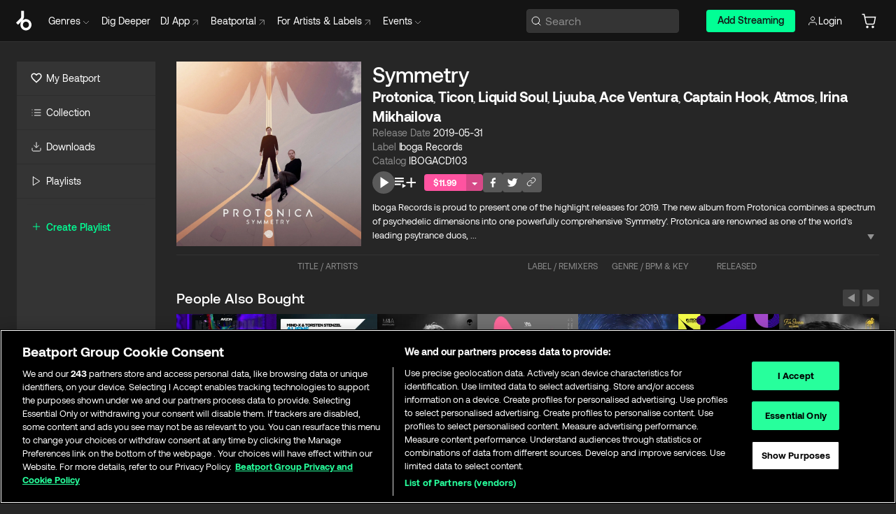

--- FILE ---
content_type: text/html; charset=utf-8
request_url: https://www.beatport.com/release/symmetry/2593955
body_size: 73585
content:
<!DOCTYPE html><html lang="en"><head><meta charSet="utf-8" data-next-head=""/><meta name="viewport" content="width=device-width" data-next-head=""/><link rel="canonical" hrefLang="en" href="https://www.beatport.com/release/symmetry/2593955" data-next-head=""/><link rel="alternate" hrefLang="de" href="https://www.beatport.com/de/release/symmetry/2593955" data-next-head=""/><link rel="alternate" hrefLang="fr" href="https://www.beatport.com/fr/release/symmetry/2593955" data-next-head=""/><link rel="alternate" hrefLang="es" href="https://www.beatport.com/es/release/symmetry/2593955" data-next-head=""/><link rel="alternate" hrefLang="it" href="https://www.beatport.com/it/release/symmetry/2593955" data-next-head=""/><link rel="alternate" hrefLang="ja" href="https://www.beatport.com/ja/release/symmetry/2593955" data-next-head=""/><link rel="alternate" hrefLang="pt" href="https://www.beatport.com/pt/release/symmetry/2593955" data-next-head=""/><link rel="alternate" hrefLang="nl" href="https://www.beatport.com/nl/release/symmetry/2593955" data-next-head=""/><title data-next-head="">Protonica, Ticon, Liquid Soul, Ljuuba, Ace Ventura, Captain Hook, Atmos, Irina Mikhailova - Symmetry [Iboga Records] | Music &amp; Downloads on Beatport</title><meta property="og:title" content="Protonica, Ticon, Liquid Soul, Ljuuba, Ace Ventura, Captain Hook, Atmos, Irina Mikhailova - Symmetry [Iboga Records] | Music &amp; Downloads on Beatport" data-next-head=""/><meta property="og:description" content="&quot;Protonica, Ticon, Liquid Soul, Ljuuba, Ace Ventura, Captain Hook, Atmos, Irina Mikhailova - Symmetry [Iboga Records]&quot; | Find the latest releases here | #1 source for DJ Sets and more" data-next-head=""/><meta property="og:image" content="https://geo-media.beatport.com/image_size/1400x1400/7cfc6648-5690-46bd-a54c-2d76624a2205.jpg" data-next-head=""/><meta name="twitter:card" content="summary_large_image" data-next-head=""/><meta name="twitter:title" content="Protonica, Ticon, Liquid Soul, Ljuuba, Ace Ventura, Captain Hook, Atmos, Irina Mikhailova - Symmetry [Iboga Records] | Music &amp; Downloads on Beatport" data-next-head=""/><meta name="twitter:description" content="&quot;Protonica, Ticon, Liquid Soul, Ljuuba, Ace Ventura, Captain Hook, Atmos, Irina Mikhailova - Symmetry [Iboga Records]&quot; | Find the latest releases here | #1 source for DJ Sets and more" data-next-head=""/><meta name="twitter:image" content="https://geo-media.beatport.com/image_size/1400x1400/7cfc6648-5690-46bd-a54c-2d76624a2205.jpg" data-next-head=""/><meta name="description" content="&quot;Protonica, Ticon, Liquid Soul, Ljuuba, Ace Ventura, Captain Hook, Atmos, Irina Mikhailova - Symmetry [Iboga Records]&quot; | Find the latest releases here | #1 source for DJ Sets and more" data-next-head=""/><link rel="icon" type="image/x-icon" href="/images/favicon-48x48.png" data-next-head=""/><link href="https://js.recurly.com/v4/recurly.css" rel="stylesheet" type="text/css" data-next-head=""/><meta name="bp-env" content="production"/><link rel="preload" href="/icons/sprite.svg" as="image"/><link rel="preload" href="/_next/static/media/9617edd9e02a645a-s.p.ttf" as="font" type="font/ttf" crossorigin="anonymous" data-next-font="size-adjust"/><link rel="preload" href="/_next/static/media/9438673d1e72232d-s.p.ttf" as="font" type="font/ttf" crossorigin="anonymous" data-next-font="size-adjust"/><link rel="preload" href="/_next/static/media/db5c0e5da3a6b3a9-s.p.ttf" as="font" type="font/ttf" crossorigin="anonymous" data-next-font="size-adjust"/><script id="google-analytics" data-nscript="beforeInteractive">
                (function(w,d,s,l,i){w[l]=w[l]||[];w[l].push({'gtm.start':
                new Date().getTime(),event:'gtm.js'});var f=d.getElementsByTagName(s)[0],
                j=d.createElement(s),dl=l!='dataLayer'?'&l='+l:'';j.async=true;j.src=
                'https://www.googletagmanager.com/gtm.js?id='+i+dl;f.parentNode.insertBefore(j,f);
                })(window,document,'script','dataLayer','GTM-TXN4GRJ');
            </script><link rel="preload" href="/_next/static/css/875348070ae80ebd.css" as="style"/><link rel="stylesheet" href="/_next/static/css/875348070ae80ebd.css" data-n-g=""/><noscript data-n-css=""></noscript><script defer="" nomodule="" src="/_next/static/chunks/polyfills-42372ed130431b0a.js"></script><script id="ab-tasty" src="https://try.abtasty.com/6a6f6df6afac8eb063d6dbbd68afdcc7.js" defer="" data-nscript="beforeInteractive"></script><script src="https://songbird.cardinalcommerce.com/edge/v1/songbird.js" defer="" data-nscript="beforeInteractive"></script><script id="pap_x2s6df8d" src="https://loopmasters.postaffiliatepro.com/scripts/trackjs.js" defer="" data-nscript="beforeInteractive"></script><script src="/_next/static/chunks/webpack-1de7c9dfeedfe132.js" defer=""></script><script src="/_next/static/chunks/framework-c65ff8b3b39d682e.js" defer=""></script><script src="/_next/static/chunks/main-24a2d00730d8757b.js" defer=""></script><script src="/_next/static/chunks/pages/_app-287ddc87d0744d4e.js" defer=""></script><script src="/_next/static/chunks/1672-ad91e904d5eccb26.js" defer=""></script><script src="/_next/static/chunks/7642-7da32f6e1a38c097.js" defer=""></script><script src="/_next/static/chunks/1662-bf5a1a51c032dba1.js" defer=""></script><script src="/_next/static/chunks/pages/release/%5Bdescription%5D/%5Bid%5D-d46086abaee47714.js" defer=""></script><script src="/_next/static/l9SM3rZEoP7PyWHVo7I2W/_buildManifest.js" defer=""></script><script src="/_next/static/l9SM3rZEoP7PyWHVo7I2W/_ssgManifest.js" defer=""></script><style data-styled="" data-styled-version="6.1.19">.ijeyIR{box-sizing:border-box;display:flex;flex-direction:row;justify-content:center;align-items:center;padding:0.313rem 1rem 0.438rem;gap:0.5rem;border-radius:0.25rem;cursor:pointer;font-family:'aeonikFont','aeonikFont Fallback';font-size:0.875rem;line-height:1.25rem;font-weight:500;color:#141414;}/*!sc*/
.ijeyIR.primary{background:#01FF95;}/*!sc*/
.ijeyIR.primary:hover{background:#00E586;}/*!sc*/
.ijeyIR.primary.primary.disabled{pointer-events:none;color:#343434;background:#5A5A5A;}/*!sc*/
.ijeyIR.outline{border:0.063rem solid;border-image-source:linear-gradient( 0deg,rgba(0,0,0,0.6),rgba(0,0,0,0.6) ),linear-gradient( 0deg,#01FF95,#01FF95 );color:#01FF95;}/*!sc*/
.ijeyIR.outline:hover{border:0.063rem solid;color:#141414;background:#01FF95;}/*!sc*/
.ijeyIR.outline.outline.disabled{background:transparent;color:#01FF95;opacity:50%;}/*!sc*/
.ijeyIR.outline-secondary{border:0.063rem solid;border-color:#8C8C8C;color:#FFFFFF;}/*!sc*/
.ijeyIR.outline-secondary:hover{background:#8C8C8C;}/*!sc*/
.ijeyIR.outline-secondary.outline.disabled{background:transparent;color:#FFFFFF;opacity:50%;}/*!sc*/
.ijeyIR.tertiary{color:#FFFFFF;background:#8C8C8C;}/*!sc*/
.ijeyIR.tertiary:hover{background:#4D4D4D;}/*!sc*/
.ijeyIR.tertiary.tertiary.disabled{background:#8C8C8C;opacity:0.5;}/*!sc*/
.ijeyIR.secondary{color:#FFFFFF;background:#4D4D4D;}/*!sc*/
.ijeyIR.secondary:hover{background:#8C8C8C;}/*!sc*/
.ijeyIR.secondary.disabled{background:#8C8C8C;opacity:0.5;}/*!sc*/
.ijeyIR.danger{color:#FFFFFF;background:#CF222E;}/*!sc*/
.ijeyIR.danger:hover{background:#CF222E;}/*!sc*/
.ijeyIR.danger.disabled{background:#8C8C8C;opacity:0.5;}/*!sc*/
.ijeyIR.transparent,.ijeyIR.transparent-danger{color:#FFFFFF;border:0.125rem solid #5A5A5A;padding:0.313rem 0.75rem;gap:0.375rem;}/*!sc*/
.ijeyIR.transparent:hover{background:#5A5A5A;}/*!sc*/
.ijeyIR.transparent-danger:hover{border:0.125rem solid #CF222E;background:#CF222E;}/*!sc*/
.ijeyIR.link{color:#FFFFFF;}/*!sc*/
.ijeyIR.primary-link{color:#01FF95;}/*!sc*/
.ijeyIR.primary-link.disabled{cursor:default;}/*!sc*/
.ijeyIR.text{color:#B3B3B3;}/*!sc*/
.ijeyIR.text:hover{color:#FFFFFF;text-decoration:underline;}/*!sc*/
.ijeyIR.underline-link{color:#B3B3B3;text-decoration:underline;padding:0.25rem;}/*!sc*/
.ijeyIR.unstyled{background:none;border:none;padding:0;margin:0;color:inherit;background-color:transparent;}/*!sc*/
.ijeyIR.w-100{width:100%;}/*!sc*/
.ijeyIR.w-75{width:75%;}/*!sc*/
.ijeyIR.w-50{width:50%;}/*!sc*/
.ijeyIR.w-25{width:25%;}/*!sc*/
.ijeyIR.squared{padding:0.313rem;}/*!sc*/
data-styled.g1[id="Button-style__ButtonStyled-sc-d61a654-0"]{content:"ijeyIR,"}/*!sc*/
.gAsOaI{display:flex;flex-wrap:wrap;flex-direction:row;justify-content:space-between;align-items:center;font-family:'aeonikFont','aeonikFont Fallback';font-style:normal;font-weight:400;font-size:14px;line-height:20px;letter-spacing:-0.006em;color:#8C8C8C;}/*!sc*/
data-styled.g14[id="Pager-style__Wrapper-sc-47555d13-7"]{content:"gAsOaI,"}/*!sc*/
.hWYVML{display:flex;flex-direction:row;width:100%;}/*!sc*/
.hWYVML.right{justify-content:flex-end;}/*!sc*/
data-styled.g15[id="Pager-style__PagerWrapper-sc-47555d13-8"]{content:"hWYVML,"}/*!sc*/
.juetxu{position:relative;margin-left:0.75rem;padding:0.5rem 0;}/*!sc*/
.juetxu a,.juetxu button{display:flex;flex-direction:row;gap:0.3125rem;cursor:pointer;align-items:center;padding:0.313rem 0.25rem 0.438rem 0.25rem;color:#FFFFFF;}/*!sc*/
.juetxu a svg,.juetxu button svg{stroke:#FFFFFF;}/*!sc*/
@media (min-width: 1200px){.juetxu a:hover,.juetxu button:hover{color:#01FF95;}.juetxu a:hover svg,.juetxu button:hover svg{stroke:#01FF95;}}/*!sc*/
@media (min-width: 1200px){.juetxu a,.juetxu button{padding:0;}.juetxu a svg,.juetxu button svg{width:1.3rem;height:1.3rem;}}/*!sc*/
data-styled.g31[id="HeaderCart-style__AccountCartMenuItem-sc-1d237d81-2"]{content:"juetxu,"}/*!sc*/
.NbRgr{position:absolute;top:3.6875rem;left:50%;transform:translate(-50%,1px);transition:opacity 0.2s ease;background:#141414;border-radius:0 0 1rem 1rem;display:block;z-index:900;cursor:default;opacity:0;visibility:hidden;pointer-events:none;box-shadow:0 0.5rem 1.5rem rgba(0,0,0,0.5);}/*!sc*/
.NbRgr[data-dropdown-type='genre']{width:100%;max-width:90rem;}/*!sc*/
.NbRgr[data-dropdown-type='events']{left:auto;min-width:12.5rem;margin:0 0 0 4.75rem;}/*!sc*/
.NbRgr[data-visible='true']{opacity:1;pointer-events:auto;visibility:visible;}/*!sc*/
data-styled.g42[id="HeaderDropdownToggle-style__DropdownMenu-sc-8d48e9cb-0"]{content:"NbRgr,"}/*!sc*/
.bnLgXh{display:flex;flex-direction:column;padding:0.5rem 0;}/*!sc*/
.bnLgXh a{padding:0.5rem 1.5rem;color:#B3B3B3;text-decoration:none;display:flex;align-items:center;transition:background-color 0.2s ease;}/*!sc*/
.bnLgXh a:hover{color:#FFFFFF;}/*!sc*/
.bnLgXh a:hover >svg{stroke:#01FF95;}/*!sc*/
data-styled.g44[id="HeaderEventsSubMenu-style__EventsSubMenuWrapper-sc-d3bdcde1-0"]{content:"bnLgXh,"}/*!sc*/
.enfcr{display:grid;grid-template-columns:1fr;flex-direction:row;justify-content:space-between;align-items:flex-start;width:100%;padding:1.5rem;gap:2rem;}/*!sc*/
data-styled.g50[id="HeaderGenreSubMenu-style__GenreDropDownGrid-sc-41f97c98-4"]{content:"enfcr,"}/*!sc*/
.dLqcKV{display:flex;flex-direction:row;position:absolute;top:0;left:0;right:0;z-index:1000;height:60px;width:100%;font-size:0.875rem;background:#141414;border-bottom:0.0625rem solid #333333;}/*!sc*/
.dLqcKV.header-fixed{position:fixed;}/*!sc*/
.dLqcKV ul> li{display:inline-flex;vertical-align:middle;}/*!sc*/
.dLqcKV span:not(.new_tag){display:flex;flex-direction:row;}/*!sc*/
.dLqcKV span:not(.new_tag) >img{margin-right:0.25rem;}/*!sc*/
.dLqcKV span:not(.new_tag) svg{stroke:#8C8C8C;}/*!sc*/
@keyframes slideDown{from{transform:translateY(-100%);}to{transform:translateY(0);}}/*!sc*/
data-styled.g52[id="Header-style__HeaderWrapper-sc-8ba2c440-0"]{content:"dLqcKV,"}/*!sc*/
.iNvsde{display:flex;flex-direction:row;width:100%;max-width:90rem;margin:0 auto;align-items:center;}/*!sc*/
.iNvsde svg{stroke:#8C8C8C;}/*!sc*/
.iNvsde >ul .dropdown_menu{animation:growDown 300ms ease-in-out forwards;transform-origin:top center;}/*!sc*/
.iNvsde >ul >li{line-height:1.25rem;padding:1.25rem 0.4375rem;cursor:pointer;}/*!sc*/
.iNvsde >ul >li.header_item:not(.dropdown_toggle):hover div{display:flex;}/*!sc*/
.iNvsde >ul >li.account button{padding:0;}/*!sc*/
.iNvsde >ul >li button{font-weight:400;}/*!sc*/
.iNvsde >ul .header_item [aria-expanded="true"] .rotatable svg{stroke:#01FF95;transform:rotate(180deg);margin-top:0.3125rem;}/*!sc*/
.iNvsde >ul .header_item .svg_wrapper{display:flex;align-items:center;height:100%;}/*!sc*/
.iNvsde >ul .header_item .svg_wrapper img{border-radius:50%;}/*!sc*/
.iNvsde >ul .header_item a[target="_blank"]:hover svg{stroke:#01FF95;}/*!sc*/
.iNvsde span{align-items:center;}/*!sc*/
.iNvsde span >img{margin-left:0.125rem;margin-bottom:0.0625rem;}/*!sc*/
@keyframes growDown{0%{transform:scaleY(0);}100%{transform:scaleY(1);}}/*!sc*/
data-styled.g54[id="Header-style__DesktopHeader-sc-8ba2c440-2"]{content:"iNvsde,"}/*!sc*/
.gSbytK{min-width:8rem;margin-left:1rem;}/*!sc*/
.gSbytK >li{padding:0 0 0 0.25rem;}/*!sc*/
.gSbytK >li button{padding:0.8rem 0.75rem 0.5rem 0.25rem;}/*!sc*/
@media (min-width: 768px){.gSbytK{width:100%;}}/*!sc*/
@media (min-width: 1200px){.gSbytK{min-width:44.5rem;}}/*!sc*/
data-styled.g55[id="Header-style__LeftRegion-sc-8ba2c440-3"]{content:"gSbytK,"}/*!sc*/
.kkpwdl{display:flex;justify-content:flex-end;align-items:center;width:100%;padding-right:1.25rem;}/*!sc*/
.kkpwdl .svg_wrapper{display:flex;align-items:center;height:100%;}/*!sc*/
.kkpwdl div.account_avatar{width:2rem;height:2rem;}/*!sc*/
.kkpwdl div.account_avatar img{border-radius:50%;}/*!sc*/
.kkpwdl .subscription_button a{padding:0.313rem 1rem 0.438rem;border-radius:0.25rem;font-weight:500;color:#141414;background:#01FF95;}/*!sc*/
.kkpwdl .subscription_button a:hover{background:#00E586;}/*!sc*/
@media (min-width: 768px){.kkpwdl{min-width:9.5rem;max-width:49.375rem;}}/*!sc*/
@media (min-width: 1200px){.kkpwdl li.search:first-child{width:100%;max-width:28.375rem;padding:0 0.5rem 0 0;}.kkpwdl li.subscription_button{min-width:9rem;}}/*!sc*/
data-styled.g56[id="Header-style__RightRegion-sc-8ba2c440-4"]{content:"kkpwdl,"}/*!sc*/
.jbAoJh{height:1.8125rem;width:1.375rem;margin-right:0.625rem;}/*!sc*/
data-styled.g59[id="Header-style__BeatportLogoLarge-sc-8ba2c440-7"]{content:"jbAoJh,"}/*!sc*/
.dtastp{display:flex;align-items:center;width:100%;max-width:28.375rem;padding:0 1.5rem;}/*!sc*/
.dtastp >button>svg{margin-right:1.25rem;height:1.25rem;stroke-width:0.125rem;}/*!sc*/
data-styled.g62[id="Header-style__HeaderSearchWrapper-sc-8ba2c440-10"]{content:"dtastp,"}/*!sc*/
.biDNjJ{display:flex;flex:1;width:100%;border:0.0625rem solid #383838;border-radius:0.25rem;background:#343434;}/*!sc*/
.biDNjJ:focus-within{border:0.0625rem solid #01FF95;box-shadow:0px 0px 0px 3px rgba(1, 255, 149, 0.15);outline:0.125rem solid transparent;outline-offset:0.125rem;}/*!sc*/
.biDNjJ div:first-child{display:flex;align-items:center;pointer-events:none;margin-left:0.3125rem;}/*!sc*/
.biDNjJ button{display:flex;align-items:center;margin-right:0.625rem;z-index:100000;}/*!sc*/
.biDNjJ img{margin-left:0.3125rem;margin-top:0.0625rem;height:1rem;width:1rem;}/*!sc*/
.biDNjJ input{height:2rem;margin-left:0.3125rem;width:100%;background:inherit;outline:none;border:none;}/*!sc*/
.biDNjJ input::placeholder{color:#8C8C8C;}/*!sc*/
data-styled.g63[id="Header-style__HeaderSearch-sc-8ba2c440-11"]{content:"biDNjJ,"}/*!sc*/
.euLgcx{font-size:max(100%,16px);}/*!sc*/
.euLgcx:focus::placeholder{color:transparent;}/*!sc*/
data-styled.g66[id="Search-style__SearchInput-sc-224b2fdd-1"]{content:"euLgcx,"}/*!sc*/
.lbiWun{display:flex;flex-direction:column;justify-content:center;align-items:flex-start;padding:1.25rem;}/*!sc*/
.lbiWun.default{background-color:#262626;}/*!sc*/
.lbiWun.bg-primary{background-color:#01FF95;}/*!sc*/
.lbiWun.bg-secondary{background-color:#8C8C8C;}/*!sc*/
.lbiWun.bg-outline{border:0.063rem solid;border-image-source:linear-gradient( 0deg,rgba(0,0,0,0.6),rgba(0,0,0,0.6) ),linear-gradient( 0deg,#01FF95,#01FF95 );}/*!sc*/
.lbiWun.bg-tertiary{background-color:#343434;}/*!sc*/
.lbiWun.bg-pink{background-color:#FF53A0;}/*!sc*/
.lbiWun.bg-blue{background-color:#39C0DE;}/*!sc*/
.lbiWun.bg-purple{background-color:#9654FA;}/*!sc*/
.lbiWun.bg-danger{background-color:#CF222E;}/*!sc*/
.lbiWun.bg-warn{background-color:#F1B02E;}/*!sc*/
.lbiWun.bg-white{background-color:#FFFFFF;}/*!sc*/
.lbiWun.text-black{color:#000000;}/*!sc*/
.lbiWun.text-default{color:#FFFFFF;}/*!sc*/
.lbiWun.text-primary{color:#01FF95;}/*!sc*/
.lbiWun.text-secondary{color:#8C8C8C;}/*!sc*/
.lbiWun.text-tertiary{color:#343434;}/*!sc*/
.lbiWun.text-pink{color:#FF53A0;}/*!sc*/
.lbiWun.text-blue{color:#39C0DE;}/*!sc*/
.lbiWun.text-purple{color:#9654FA;}/*!sc*/
.lbiWun.text-danger{color:#CF222E;}/*!sc*/
.lbiWun.text-warn{color:#F1B02E;}/*!sc*/
.lbiWun.w-100{width:100%;}/*!sc*/
.lbiWun.w-90{width:90%;}/*!sc*/
.lbiWun.w-80{width:80%;}/*!sc*/
.lbiWun.w-75{width:75%;}/*!sc*/
.lbiWun.w-70{width:70%;}/*!sc*/
.lbiWun.w-60{width:60%;}/*!sc*/
.lbiWun.w-50{width:50%;}/*!sc*/
.lbiWun.w-40{width:40%;}/*!sc*/
.lbiWun.w-30{width:30%;}/*!sc*/
.lbiWun.w-25{width:25%;}/*!sc*/
.lbiWun.w-20{width:20%;}/*!sc*/
.lbiWun.w-10{width:10%;}/*!sc*/
.lbiWun.size-xxx-small{font-weight:400;font-size:0.625rem;line-height:1rem;}/*!sc*/
.lbiWun.size-xx-small{font-weight:400;font-size:0.688rem;line-height:1rem;}/*!sc*/
.lbiWun.size-x-small{font-weight:400;font-size:0.75rem;line-height:1rem;}/*!sc*/
.lbiWun.size-small{font-weight:400;font-size:0.813rem;line-height:1.25rem;}/*!sc*/
.lbiWun.size-medium{font-weight:400;font-size:0.875rem;line-height:1.25rem;}/*!sc*/
.lbiWun.size-large{font-weight:400;font-size:0.938rem;line-height:1.25rem;}/*!sc*/
.lbiWun.size-x-large{font-weight:400;font-size:1rem;line-height:1.5rem;}/*!sc*/
.lbiWun.size-xx-large{font-weight:400;font-size:1.125rem;line-height:1.5rem;}/*!sc*/
.lbiWun.size-xxx-large{font-weight:400;font-size:1.25rem;line-height:2rem;}/*!sc*/
.lbiWun.p-0{padding:0;}/*!sc*/
.lbiWun.p-1{padding:0.063rem;}/*!sc*/
.lbiWun.p-2{padding:0.125rem;}/*!sc*/
.lbiWun.p-3{padding:0.188rem;}/*!sc*/
.lbiWun.p-4{padding:0.25rem;}/*!sc*/
.lbiWun.p-5{padding:0.313rem;}/*!sc*/
.lbiWun.p-6{padding:0.375rem;}/*!sc*/
.lbiWun.p-7{padding:0.438rem;}/*!sc*/
.lbiWun.p-8{padding:0.5rem;}/*!sc*/
.lbiWun.p-9{padding:0.563rem;}/*!sc*/
.lbiWun.p-10{padding:0.625rem;}/*!sc*/
.lbiWun.p-15{padding:0.938rem;}/*!sc*/
.lbiWun.p-20{padding:1.25rem;}/*!sc*/
.lbiWun.gap-0{gap:0;}/*!sc*/
.lbiWun.gap-1{gap:0.063rem;}/*!sc*/
.lbiWun.gap-2{gap:0.125rem;}/*!sc*/
.lbiWun.gap-3{gap:0.188rem;}/*!sc*/
.lbiWun.gap-4{gap:0.25rem;}/*!sc*/
.lbiWun.gap-5{gap:0.313rem;}/*!sc*/
.lbiWun.gap-6{gap:0.375rem;}/*!sc*/
.lbiWun.gap-7{gap:0.438rem;}/*!sc*/
.lbiWun.gap-8{gap:0.5rem;}/*!sc*/
.lbiWun.gap-9{gap:0.563rem;}/*!sc*/
.lbiWun.gap-10{gap:0.625rem;}/*!sc*/
.lbiWun.gap-15{gap:0.938rem;}/*!sc*/
.lbiWun.gap-20{gap:1.25rem;}/*!sc*/
.lbiWun.gap-40{gap:2.5rem;}/*!sc*/
.lbiWun.radius-4{border-radius:0.25rem;}/*!sc*/
.lbiWun.radius-6{border-radius:0.375rem;}/*!sc*/
.lbiWun.radius-8{border-radius:0.5rem;}/*!sc*/
.lbiWun.radius-10{border-radius:0.625rem;}/*!sc*/
.lbiWun.radius-12{border-radius:0.75rem;}/*!sc*/
.lbiWun.radius-14{border-radius:0.875rem;}/*!sc*/
.lbiWun.radius-16{border-radius:1rem;}/*!sc*/
.lbiWun.radius-18{border-radius:1.125rem;}/*!sc*/
.lbiWun.radius-20{border-radius:1.25rem;}/*!sc*/
.lbiWun.radius-22{border-radius:1.375rem;}/*!sc*/
.lbiWun.radius-24{border-radius:1.5rem;}/*!sc*/
.lbiWun.radius-26{border-radius:1.625rem;}/*!sc*/
data-styled.g72[id="Box-style__BoxWrapper-sc-d58463f7-0"]{content:"lbiWun,"}/*!sc*/
.fJivyZ{position:fixed;top:3.75rem;left:calc(100% - 370px);width:22.5rem;display:flex;flex-direction:column;gap:0.5rem;font-size:0.875rem;line-height:1.25rem;z-index:999;}/*!sc*/
@media (min-width: 580px){.fJivyZ{left:calc(100% - 385px);}}/*!sc*/
@media (min-width: 768px){.fJivyZ{left:calc(100% - 385px);}}/*!sc*/
@media (min-width: 1200px){.fJivyZ{left:calc(100% - 385px);}}/*!sc*/
@media (min-width: 1440px){.fJivyZ{left:initial;right:calc((100% - 1371px) / 2);}}/*!sc*/
data-styled.g99[id="Notifications-style__Wrapper-sc-212da99e-1"]{content:"fJivyZ,"}/*!sc*/
.ocBeZ{padding:8px;font-family:'aeonikFont','aeonikFont Fallback';font-style:normal;font-weight:400;font-size:12px;line-height:14px;color:#8C8C8C;}/*!sc*/
.ocBeZ.p-0{padding:0;}/*!sc*/
.ocBeZ.px-0{padding-left:0;padding-right:0;}/*!sc*/
.ocBeZ.py-0{padding-top:0;padding-bottom:0;}/*!sc*/
.ocBeZ .tombstoned{opacity:0.15;}/*!sc*/
.ocBeZ .selectable:hover{opacity:1;}/*!sc*/
data-styled.g100[id="Table-style__TableCell-sc-daa17f0f-0"]{content:"ocBeZ,"}/*!sc*/
.hkdCjs{display:flex;flex-direction:column;justify-content:flex-start;align-items:flex-start;width:100%;}/*!sc*/
data-styled.g102[id="Table-style__TableData-sc-daa17f0f-2"]{content:"hkdCjs,"}/*!sc*/
.eiLxDd{width:100%;display:flex;flex-direction:row;justify-content:space-between;align-items:center;text-transform:uppercase;}/*!sc*/
data-styled.g103[id="Table-style__TableHeader-sc-daa17f0f-3"]{content:"eiLxDd,"}/*!sc*/
.iQGXHD{width:100%;display:flex;flex-direction:column;justify-content:flex-start;align-items:flex-start;margin-top:12px;border-top:1px solid #333333;}/*!sc*/
.iQGXHD a:hover{text-decoration:underline;}/*!sc*/
data-styled.g104[id="Table-style__Table-sc-daa17f0f-4"]{content:"iQGXHD,"}/*!sc*/
.eRdJSx{display:flex;flex-direction:row;justify-content:center;align-items:center;float:inline-end;}/*!sc*/
data-styled.g111[id="AddToCart-style__Control-sc-c1c0d228-0"]{content:"eRdJSx,"}/*!sc*/
.gnZIxO{border:none;margin:0;padding:0;font:inherit;background:transparent;cursor:pointer;width:3.75rem;background:#FF53A0;color:#FFFFFF;border-radius:0.25rem 0rem 0rem 0.25rem;padding:0.25rem 0.5rem;font-family:'aeonikFont','aeonikFont Fallback';font-style:normal;font-weight:700;font-size:0.75rem;line-height:1rem;text-align:center;}/*!sc*/
data-styled.g114[id="AddToCart-style__PriceButton-sc-c1c0d228-3"]{content:"gnZIxO,"}/*!sc*/
.cEcpzi{border:none;margin:0;padding:0;font:inherit;background:transparent;cursor:pointer;background:#d64988;border-radius:0rem 0.25rem 0.25rem 0rem;padding:0.25rem;font-weight:700;font-size:0.75rem;line-height:1rem;}/*!sc*/
.cEcpzi i{margin:0.25rem;display:inline-block;vertical-align:middle;border-left:0.25rem solid transparent;border-right:0.25rem solid transparent;border-top:0.25rem solid #FFFFFF;}/*!sc*/
.cEcpzi >div>svg{width:1rem;height:1rem;}/*!sc*/
data-styled.g116[id="AddToCart-style__ArrowButton-sc-c1c0d228-5"]{content:"cEcpzi,"}/*!sc*/
.bZCrsf{display:none;flex-direction:center;justify-content:center;background:#000;padding:4px;font-weight:400;font-size:12px;line-height:16px;border-radius:8px;transition:background 0.2s;background:#141414;color:#FFFFFF;text-align:center;padding:4px 4px;width:86px;position:absolute;z-index:2;filter:none;left:50%;margin-left:-43px;}/*!sc*/
.bZCrsf.top{bottom:155%;}/*!sc*/
.bZCrsf.top:after{position:absolute;content:"";top:100%;left:50%;margin-left:-5px;border:5px solid transparent;border-top-color:#141414;}/*!sc*/
.bZCrsf.top-left{bottom:155%;left:-60%;}/*!sc*/
.bZCrsf.top-left:after{position:absolute;content:"";top:100%;margin-right:-50px;border:5px solid transparent;border-top-color:#141414;}/*!sc*/
.bZCrsf.top-right{bottom:155%;right:-60%;}/*!sc*/
.bZCrsf.top-right:after{position:absolute;content:"";top:100%;margin-left:-50px;border:5px solid transparent;border-top-color:#141414;}/*!sc*/
.bZCrsf.bottom{top:115%;}/*!sc*/
.bZCrsf.bottom:before{position:absolute;content:"";bottom:100%;left:50%;margin-left:-5px;border:5px solid transparent;border-bottom-color:#141414;}/*!sc*/
.bZCrsf.left{right:calc(100% + 0.4rem);top:0;bottom:0;margin:auto 0;left:unset;margin-left:unset;height:1.7rem;padding:0.3rem 0.6rem;width:600px;max-width:max-content;}/*!sc*/
.bZCrsf.left:after{position:absolute;content:"";top:50%;left:100%;margin-top:-5px;border:5px solid transparent;border-left-color:#141414;}/*!sc*/
data-styled.g119[id="Tooltip-style__TooltipContainer-sc-715cbc58-0"]{content:"bZCrsf,"}/*!sc*/
.gMqswG{position:relative;}/*!sc*/
.gMqswG:hover .Tooltip-style__TooltipContainer-sc-715cbc58-0{display:flex;}/*!sc*/
data-styled.g120[id="Tooltip-style__Wrapper-sc-715cbc58-1"]{content:"gMqswG,"}/*!sc*/
.kFZIkq{display:flex;align-items:center;position:relative;}/*!sc*/
.kFZIkq:hover svg{filter:drop-shadow(0 0 7px #fff);}/*!sc*/
.kFZIkq:disabled svg{filter:unset;}/*!sc*/
data-styled.g121[id="AddToPlaylist-style__Control-sc-656bcea4-0"]{content:"kFZIkq,"}/*!sc*/
.hUFVVX{display:flex;align-items:center;position:relative;}/*!sc*/
.hUFVVX:hover svg{filter:drop-shadow(0 0 7px #fff);}/*!sc*/
.hUFVVX:disabled svg{filter:unset;}/*!sc*/
data-styled.g122[id="AddToQueue-style__Control-sc-2c5d32af-0"]{content:"hUFVVX,"}/*!sc*/
.kyoyxE{display:flex;align-items:center;position:relative;}/*!sc*/
.kyoyxE:hover svg{filter:drop-shadow(0 0 7px #FFFFFF);fill:#FFFFFF;}/*!sc*/
.kyoyxE:disabled svg{filter:unset;}/*!sc*/
data-styled.g123[id="Play-style__Control-sc-bdba3bac-0"]{content:"kyoyxE,"}/*!sc*/
.dQMREa{position:relative;background:#585858;border-radius:4px;padding:6px;transition:background 0.2s;}/*!sc*/
.dQMREa:hover{background:#383838;cursor:pointer;}/*!sc*/
data-styled.g124[id="Share-style__CopyBtn-sc-377d9d38-0"]{content:"dQMREa,"}/*!sc*/
.gTuXzf{display:flex;flex-direction:column;gap:4px;}/*!sc*/
.gTuXzf span{ont-family:"Aeonik";font-style:normal;font-weight:400;font-size:14px;line-height:20px;letter-spacing:-0.006em;color:#FFFFFF;}/*!sc*/
.gTuXzf div{display:flex;flex-direction:row;gap:8px;width:100%;}/*!sc*/
.gTuXzf div input{padding:4px 8px;width:100%;background:#ffffff;border:1px solid #d0d7de;border-radius:4px;font-family:'aeonikFont','aeonikFont Fallback';font-style:normal;font-weight:400;font-size:14px;line-height:20px;color:#8C8C8C;}/*!sc*/
data-styled.g125[id="Share-style__LinkItem-sc-377d9d38-1"]{content:"gTuXzf,"}/*!sc*/
.gkGrMR{position:absolute;display:flex;flex-direction:column;gap:16px;padding:16px;top:25px;right:0;width:275px;background:#262626;border:1px solid #383838;filter:drop-shadow(0px 8px 24px rgba(0,0,0,0.2));border-radius:6px;z-index:10;transition:opacity 0.3s;visibility:hidden;opacity:1;}/*!sc*/
data-styled.g126[id="Share-style__ShareLink-sc-377d9d38-2"]{content:"gkGrMR,"}/*!sc*/
.kAYAlh{position:relative;background:#585858;border-radius:4px;padding:6px;transition:background 0.2s;}/*!sc*/
.kAYAlh.disabled{cursor:not-allowed;}/*!sc*/
.kAYAlh.enabled:hover{background:#383838;cursor:pointer;}/*!sc*/
.kAYAlh.enabled:hover .Share-style__ShareLink-sc-377d9d38-2{visibility:visible;opacity:1;}/*!sc*/
data-styled.g127[id="Share-style__Item-sc-377d9d38-3"]{content:"kAYAlh,"}/*!sc*/
.jJBBIf{display:flex;flex-direction:row;justify-content:space-between;align-items:center;gap:8px;}/*!sc*/
data-styled.g128[id="Share-style__Wrapper-sc-377d9d38-4"]{content:"jJBBIf,"}/*!sc*/
.fRfnMo{text-overflow:ellipsis;overflow:hidden;width:auto;}/*!sc*/
data-styled.g133[id="Marquee-style__MarqueeElement-sc-b0373cc7-0"]{content:"fRfnMo,"}/*!sc*/
.cgyUez{overflow:hidden;width:100%;display:grid;grid-auto-flow:column;position:relative;white-space:nowrap;}/*!sc*/
.cgyUez>.Marquee-style__MarqueeElement-sc-b0373cc7-0{display:inline-block;width:max-content;}/*!sc*/
.cgyUez>.Marquee-style__MarqueeElement-sc-b0373cc7-0:nth-child(2){margin-left:16px;visibility:hidden;}/*!sc*/
.cgyUez>.Marquee-style__MarqueeElement-sc-b0373cc7-0{white-space:nowrap;}/*!sc*/
.REvIQ{overflow:hidden;width:100%;display:grid;grid-auto-flow:column;position:relative;}/*!sc*/
.REvIQ>.Marquee-style__MarqueeElement-sc-b0373cc7-0{display:inline-block;width:max-content;}/*!sc*/
.REvIQ>.Marquee-style__MarqueeElement-sc-b0373cc7-0:nth-child(2){margin-left:16px;visibility:hidden;}/*!sc*/
data-styled.g134[id="Marquee-style__MarqueeWrapper-sc-b0373cc7-1"]{content:"cgyUez,REvIQ,"}/*!sc*/
.jauYou{display:grid;grid-template-columns:1fr;width:100%;}/*!sc*/
data-styled.g135[id="Marquee-style__MarqueeGrid-sc-b0373cc7-2"]{content:"jauYou,"}/*!sc*/
.cogVwS .fade{opacity:0.25;transition:opacity 0.2s ease-in-out;}/*!sc*/
.cogVwS .row{justify-content:flex-start;}/*!sc*/
.cogVwS .row:hover .fade{opacity:1;}/*!sc*/
.cogVwS .row.current{background:#494949;}/*!sc*/
.cogVwS .cell{padding-top:0;padding-bottom:0;}/*!sc*/
.cogVwS .cell a:hover{text-decoration:underline;}/*!sc*/
.cogVwS .cell.price{font-size:0.875rem;font-weight:700;color:#ffffff;}/*!sc*/
.cogVwS .controls{padding-left:0;width:7.5rem;min-width:7.5rem;}/*!sc*/
.cogVwS .title{width:100%;flex-grow:1;overflow:hidden;}/*!sc*/
.cogVwS .title .container{overflow:hidden;}/*!sc*/
.cogVwS .title .container >div,.cogVwS .title .container >a>span{overflow:hidden;}/*!sc*/
.cogVwS .format{width:8.5rem;min-width:8.5rem;}/*!sc*/
.cogVwS .price{width:4.5rem;min-width:4.5rem;}/*!sc*/
.cogVwS .cart-actions{width:7.5rem;min-width:7.5rem;display:flex;justify-content:flex-end;}/*!sc*/
.cogVwS .card{width:7.5rem;min-width:7.5rem;display:flex;justify-content:flex-end;}/*!sc*/
.cogVwS.numbers .controls{width:10.3125rem;min-width:10.3125rem;}/*!sc*/
data-styled.g143[id="Tables-shared-style__Wrapper-sc-74ae448d-7"]{content:"cogVwS,"}/*!sc*/
.gnNNLl{display:flex;align-items:center;justify-content:flex-start;position:fixed;bottom:calc(0px + 1rem);right:1rem;height:2.5rem;padding:0 1rem;font-weight:500;background:#39C0DE;border-radius:2rem;color:#141414;overflow:hidden;transition:all 0.5s ease-in-out;z-index:3;max-width:2.5rem;}/*!sc*/
.gnNNLl >svg{min-width:1rem;min-height:1rem;margin-left:-0.2rem;margin-right:0.5rem;}/*!sc*/
.gnNNLl >span{transition:opacity 0.4s ease-in-out;opacity:0;}/*!sc*/
@media (min-width: 1024px){.gnNNLl{bottom:6rem;}.gnNNLl:hover{max-width:15rem;}.gnNNLl:hover >span{opacity:1;}}/*!sc*/
data-styled.g222[id="FeedbackButton-style__ButtonStyled-sc-f2d33d4-0"]{content:"gnNNLl,"}/*!sc*/
.ihbzho{background-color:#343434;display:flex;min-height:25rem;justify-content:center;padding:3rem 1.25rem 11rem 1.25rem;}/*!sc*/
@media (min-width: 1024px){.ihbzho{padding:3rem 1.25rem 7.7rem 1.25rem;}}/*!sc*/
data-styled.g234[id="Footer-style__FooterContainer-sc-b43f8293-0"]{content:"ihbzho,"}/*!sc*/
.fgpLBj{max-width:90rem;width:100%;margin:0 auto;display:flex;justify-content:space-between;gap:2rem 1rem;flex-direction:column;}/*!sc*/
@media (min-width: 768px){.fgpLBj{flex-direction:row;}}/*!sc*/
@media (min-width: 1024px){.fgpLBj{gap:2rem;}}/*!sc*/
@media (min-width: 1200px){.fgpLBj{padding:0 1.5rem;}}/*!sc*/
data-styled.g235[id="Footer-style__FooterMaxWidth-sc-b43f8293-1"]{content:"fgpLBj,"}/*!sc*/
.gUEqWx{display:flex;flex-direction:column;gap:2.5rem;flex:0 1 auto;order:1;min-width:15rem;justify-content:space-between;}/*!sc*/
@media (min-width: 1024px){.gUEqWx{min-width:16.25rem;}}/*!sc*/
data-styled.g236[id="Footer-style__BrandColumnContainer-sc-b43f8293-2"]{content:"gUEqWx,"}/*!sc*/
.byMywd{display:flex;flex-direction:column;justify-content:start;gap:2.5rem;}/*!sc*/
data-styled.g237[id="Footer-style__BrandWrapper-sc-b43f8293-3"]{content:"byMywd,"}/*!sc*/
.doukfB{display:flex;flex-wrap:wrap;align-items:center;gap:1rem;padding-right:0.625rem;}/*!sc*/
data-styled.g238[id="Footer-style__SocialLinksContainer-sc-b43f8293-4"]{content:"doukfB,"}/*!sc*/
.deeKUU{display:flex;flex-wrap:wrap;flex:1 1 auto;row-gap:2rem;max-width:45rem;order:3;justify-content:space-between;gap:1rem;}/*!sc*/
@media (min-width: 768px){.deeKUU{flex-wrap:nowrap;order:2;}}/*!sc*/
data-styled.g239[id="Footer-style__LinksColumnContainer-sc-b43f8293-5"]{content:"deeKUU,"}/*!sc*/
.frffGF{width:100%;}/*!sc*/
@media (min-width: 580px){.frffGF{max-width:10rem;}}/*!sc*/
data-styled.g240[id="Footer-style__LinksGroup-sc-b43f8293-6"]{content:"frffGF,"}/*!sc*/
.eCVjTm{color:#FFFFFF;font-family:'aeonikFont','aeonikFont Fallback';font-style:normal;font-weight:400;font-size:1rem;line-height:1.25rem;margin-bottom:1rem;display:block;}/*!sc*/
@media (min-width: 580px){.eCVjTm{font-size:0.75rem;line-height:1rem;}}/*!sc*/
data-styled.g241[id="Footer-style__GroupTitle-sc-b43f8293-7"]{content:"eCVjTm,"}/*!sc*/
.isQSnn{list-style:none;padding:0;}/*!sc*/
data-styled.g242[id="Footer-style__LinksList-sc-b43f8293-8"]{content:"isQSnn,"}/*!sc*/
.jkWbFH{color:#8C8C8C;font-family:'aeonikFont','aeonikFont Fallback';font-style:normal;font-weight:400;font-size:1rem;line-height:1.25rem;}/*!sc*/
.jkWbFH a,.jkWbFH button{cursor:pointer;}/*!sc*/
.jkWbFH button{text-align:start;font-weight:inherit;font-size:inherit;line-height:inherit;}/*!sc*/
.jkWbFH .listItemLink:hover,.jkWbFH button:hover{color:rgba(255,255,255,0.9);}/*!sc*/
@media (min-width: 580px){.jkWbFH{font-size:0.75rem;line-height:1rem;}}/*!sc*/
data-styled.g243[id="Footer-style__ListItem-sc-b43f8293-9"]{content:"jkWbFH,"}/*!sc*/
.bUSfnx{min-width:10.5rem;min-height:3.25rem;}/*!sc*/
data-styled.g244[id="Footer-style__LogoWrapper-sc-b43f8293-10"]{content:"bUSfnx,"}/*!sc*/
.dleova{display:block;color:#8C8C8C;font-size:0.75rem;font-family:'aeonikFont','aeonikFont Fallback';font-style:normal;font-weight:400;}/*!sc*/
data-styled.g245[id="Footer-style__Copyright-sc-b43f8293-11"]{content:"dleova,"}/*!sc*/
.fDLgIy{display:flex;flex-direction:row;gap:1rem;order:2;}/*!sc*/
@media (min-width: 768px){.fDLgIy{flex-direction:column;}}/*!sc*/
.fDLgIy a{width:fit-content;}/*!sc*/
data-styled.g246[id="Footer-style__MobileAppLinks-sc-b43f8293-12"]{content:"fDLgIy,"}/*!sc*/
.goQabg{display:flex;flex-direction:row;min-width:171px;width:208px;max-width:320px;position:sticky;max-height:calc(100vh - (60px + 7.625rem));top:calc(60px + 1.75rem);margin-left:1.5rem;}/*!sc*/
.goQabg .sidebar-content{background-color:#343434;flex:1;}/*!sc*/
.goQabg .sidebar-resizer{flex-grow:0;flex-shrink:0;flex-basis:0.375rem;justify-self:flex-end;cursor:col-resize;resize:horizontal;}/*!sc*/
.goQabg .sidebar-resizer:hover{width:0.1875rem;background-color:#141414;}/*!sc*/
data-styled.g247[id="Sidebar-style__DesktopSidebar-sc-800fab19-0"]{content:"goQabg,"}/*!sc*/
.kESCaB{position:relative;display:flex;align-items:center;font-size:1.25rem;padding:0.25rem 1.5rem;line-height:1.75rem;transition:all 0.1s ease-in-out;width:max-content;cursor:pointer;}/*!sc*/
@media (min-width: 1200px){.kESCaB{border-bottom:0.0625rem solid #2D2D2D;padding:0.75rem 1.25rem;margin-left:0;font-size:0.875rem;line-height:1.5rem;width:auto;}.kESCaB:hover{cursor:pointer;background-color:#2D2D2D;box-shadow:inset 0.125rem 0 0 0 #01FF95;}}/*!sc*/
.kESCaB svg{margin-right:0.5rem;width:1.5rem!important;height:auto!important;}/*!sc*/
.kESCaB .forward-arrow{width:0.9rem!important;height:0.9rem!important;margin-left:0.375rem;}/*!sc*/
@media (min-width: 1200px){.kESCaB svg{margin-right:0.375rem;width:1rem!important;height:1rem!important;}}/*!sc*/
data-styled.g254[id="Sidebar-style__SidebarLink-sc-800fab19-7"]{content:"kESCaB,"}/*!sc*/
.keYBJI{margin:0.5rem auto;background-color:#333333;width:calc(100% - 2 * 0.9375rem);height:0.0625rem;}/*!sc*/
data-styled.g257[id="Sidebar-style__HorizontalBar-sc-800fab19-10"]{content:"keYBJI,"}/*!sc*/
.kiDEvL{color:#01FF95;text-transform:capitalize;font-weight:500;font-size:1rem;align-items:flex-start;}/*!sc*/
.kiDEvL a{display:flex;align-items:center;}/*!sc*/
.kiDEvL:hover{color:#00E586;}/*!sc*/
@media (min-width: 1200px){.kiDEvL{font-size:0.875rem;}}/*!sc*/
.kiDEvL svg{margin-right:0.375rem;}/*!sc*/
data-styled.g260[id="Sidebar-style__CreatePlaylist-sc-800fab19-13"]{content:"kiDEvL,"}/*!sc*/
.dQXolN{flex-grow:1;display:flex;flex-direction:column;min-height:0;padding:0 1.25rem;}/*!sc*/
.dQXolN .element{margin:0.8rem 0;}/*!sc*/
.dQXolN .mobile-playlist-element{margin-bottom:1.5rem;}/*!sc*/
.dQXolN .mobile-playlist-element:first-of-type{margin-top:1rem;}/*!sc*/
.dQXolN.content{height:3.75rem;min-height:3.75rem;max-height:3.75rem;}/*!sc*/
.dQXolN.scrollable{flex-grow:1;overflow:auto;min-height:0;}/*!sc*/
.dQXolN.scrollable::-webkit-scrollbar{width:0rem;}/*!sc*/
.dQXolN.scrollable::-webkit-scrollbar-track{background-color:#343434;}/*!sc*/
.dQXolN.scrollable::-webkit-scrollbar-thumb{background-color:#2D2D2D;}/*!sc*/
.dQXolN.scrollable:hover::-webkit-scrollbar{width:0.3125rem;}/*!sc*/
data-styled.g262[id="Sidebar-style__PlaylistSectionContent-sc-800fab19-15"]{content:"dQXolN,"}/*!sc*/
.eNoXKa{position:relative;height:calc(100% - 12.9375rem);width:100%;}/*!sc*/
.eNoXKa div.wrapper{position:absolute;top:0;bottom:0;left:0;width:100%;display:flex;flex-direction:column;}/*!sc*/
data-styled.g263[id="Sidebar-style__PlaylistSectionContainer-sc-800fab19-16"]{content:"eNoXKa,"}/*!sc*/
.hyrOKP{position:relative;width:100%;background:#262626;min-height:calc(100vh - 60px);display:flex;justify-content:center;}/*!sc*/
data-styled.g264[id="MainLayout-style__MainWrapper-sc-897186c1-0"]{content:"hyrOKP,"}/*!sc*/
.gWbuuW{padding:1.75rem 0;width:100%;max-width:1420px;display:flex;margin-top:60px;}/*!sc*/
data-styled.g265[id="MainLayout-style__Main-sc-897186c1-1"]{content:"gWbuuW,"}/*!sc*/
.evSNZg{width:100%;padding:0 1.5rem;display:flex;flex-direction:column;justify-content:start;}/*!sc*/
@media (min-width: 1024px){.evSNZg{width:calc( 100% - 208px );}}/*!sc*/
data-styled.g266[id="MainLayout-style__MainContent-sc-897186c1-2"]{content:"evSNZg,"}/*!sc*/
.dUdjma{font-family:'aeonikFont','aeonikFont Fallback';font-style:normal;font-weight:400;font-size:12px;line-height:16px;height:16px;overflow:hidden;color:#8C8C8C;}/*!sc*/
.dUdjma a:hover{text-decoration:underline;cursor:pointer;}/*!sc*/
data-styled.g294[id="ReleaseCard-style__CardLink-sc-32484474-0"]{content:"dUdjma,"}/*!sc*/
.eljCcB{display:block;width:100%;height:20px;overflow:hidden;}/*!sc*/
data-styled.g295[id="ReleaseCard-style__CropLink-sc-32484474-1"]{content:"eljCcB,"}/*!sc*/
.jiblvc{display:flex;max-width:max-content;align-items:flex-end;overflow:hidden;}/*!sc*/
data-styled.g296[id="ReleaseCard-style__ReleaseNameWrapper-sc-32484474-2"]{content:"jiblvc,"}/*!sc*/
.kzlnuP{font-family:'aeonikFont','aeonikFont Fallback';font-style:normal;font-weight:500;font-size:0.875rem;line-height:20px;letter-spacing:-0.0025em;overflow:hidden;color:#FFFFFF;}/*!sc*/
.kzlnuP:hover{text-decoration:underline;cursor:pointer;}/*!sc*/
data-styled.g297[id="ReleaseCard-style__ReleaseName-sc-32484474-3"]{content:"kzlnuP,"}/*!sc*/
.cgQlYU{display:flex;flex-direction:column;align-items:flex-start;justify-content:flex-start;width:100%;transition:top 0.2s ease-in-out;padding:8px;gap:4px;}/*!sc*/
data-styled.g298[id="ReleaseCard-style__Meta-sc-32484474-4"]{content:"cgQlYU,"}/*!sc*/
.kBaNys{width:100%;height:70px;display:flex;flex-direction:row;align-items:center;justify-content:center;flex-wrap:wrap;gap:0.75rem;padding:8px;}/*!sc*/
@media (min-width: 1024px){.kBaNys{height:24px;justify-content:space-between;gap:4px;padding:0 0 0 4px;flex-wrap:nowrap;}.kBaNys:last-child span{border-radius:0!important;}.kBaNys:last-child span.price{padding-inline:0;width:4rem;}.kBaNys:last-child span.arrow{width:1.5rem;}}/*!sc*/
data-styled.g299[id="ReleaseCard-style__Actions-sc-32484474-5"]{content:"kBaNys,"}/*!sc*/
.hjfIqN{display:flex;}/*!sc*/
.hjfIqN >:first-child{padding:0.25rem;}/*!sc*/
.hjfIqN >:first-child +*{padding:0.3125rem;}/*!sc*/
data-styled.g300[id="ReleaseCard-style__ActionsControls-sc-32484474-6"]{content:"hjfIqN,"}/*!sc*/
.gZMucT{display:flex;align-items:center;justify-content:center;position:absolute;width:100%;height:125px;top:150%;transition:top 0.2s ease-in-out;overflow:hidden;background:#343434;color:#FFFFFF;}/*!sc*/
@media (min-width: 1024px){.gZMucT{height:24px;background:#696969;visibility:hidden;opacity:0;transition:opacity 0.2s ease-in-out;}}/*!sc*/
data-styled.g301[id="ReleaseCard-style__CardActions-sc-32484474-7"]{content:"gZMucT,"}/*!sc*/
.fgTAYP{cursor:pointer;padding:0 16px;background:#343434;cursor:pointer;}/*!sc*/
data-styled.g302[id="ReleaseCard-style__CardButton-sc-32484474-8"]{content:"fgTAYP,"}/*!sc*/
.bhebzc{width:100%;display:flex;flex-direction:row;align-items:center;justify-content:center;gap:8px;background:#343434;border-top:1px solid #262626;z-index:1;}/*!sc*/
@media (min-width: 1024px){.bhebzc{display:none;}}/*!sc*/
data-styled.g303[id="ReleaseCard-style__CardControls-sc-32484474-9"]{content:"bhebzc,"}/*!sc*/
.ehuJsC{display:block;position:relative;}/*!sc*/
data-styled.g305[id="ReleaseCard-style__ImageWrapper-sc-32484474-11"]{content:"ehuJsC,"}/*!sc*/
.ievKmy{position:relative;overflow:hidden;width:100%;display:flex;flex-direction:column;background:#343434;}/*!sc*/
.ievKmy.actions .ReleaseCard-style__CardActions-sc-32484474-7{top:calc(100% - 50px);visibility:visible;opacity:1;}/*!sc*/
@media (min-width: 1024px){.ievKmy{max-width:17.8125rem;}.ievKmy .ReleaseCard-style__CardActions-sc-32484474-7{top:unset;bottom:0;}.ievKmy:hover .ReleaseCard-style__CardActions-sc-32484474-7{visibility:visible;opacity:1;}}/*!sc*/
@media (min-width: 1440px){.ievKmy{max-width:14.15rem;}}/*!sc*/
data-styled.g306[id="ReleaseCard-style__Wrapper-sc-32484474-12"]{content:"ievKmy,"}/*!sc*/
.kfHVZn{display:flex;flex-direction:row;justify-content:flex-stary;align-items:center;padding-bottom:4px;}/*!sc*/
.kfHVZn div.title{width:100%;}/*!sc*/
data-styled.g330[id="Panel-style__Heading-sc-638eed41-0"]{content:"kfHVZn,"}/*!sc*/
.daMnIx{display:flex;flex-direction:column;padding-bottom:4px;}/*!sc*/
data-styled.g331[id="Panel-style__Wrapper-sc-638eed41-1"]{content:"daMnIx,"}/*!sc*/
.dhICQA{display:flex;width:24px;height:24px;border-radius:2px;margin-left:4px;background-color:#5A5A5A;opacity:0.5;}/*!sc*/
.dhICQA:hover{opacity:1;}/*!sc*/
data-styled.g332[id="Carousel-style__ButtonBackground-sc-67d0d2b0-0"]{content:"dhICQA,"}/*!sc*/
.kFEbbT{display:flex;flex-direction:row;white-space:nowrap;padding-right:0;}/*!sc*/
data-styled.g333[id="Carousel-style__Actions-sc-67d0d2b0-1"]{content:"kFEbbT,"}/*!sc*/
.iwDBsf{width:100%;cursor:pointer;}/*!sc*/
.iwDBsf span{display:block;width:100%;height:4px;margin:8px 0;background:#5c5c5c;}/*!sc*/
.iwDBsf.active span{background:#b3b3b3;}/*!sc*/
data-styled.g334[id="Carousel-style__Dot-sc-67d0d2b0-2"]{content:"iwDBsf,"}/*!sc*/
.klbABE{display:flex;flex-direction:row;align-items:center;justify-content:center;gap:2px;padding:8px 0;}/*!sc*/
data-styled.g335[id="Carousel-style__Dots-sc-67d0d2b0-3"]{content:"klbABE,"}/*!sc*/
.fNsetf{opacity:0;display:none;width:100%;height:auto;}/*!sc*/
.fNsetf.active{display:contents;animation:fade 0.7s ease-in-out forwards;}/*!sc*/
@keyframes fade{from{opacity:0.7;}to{opacity:1;}}/*!sc*/
data-styled.g336[id="Carousel-style__Item-sc-67d0d2b0-4"]{content:"fNsetf,"}/*!sc*/
.fptYXr{position:relative;}/*!sc*/
.fptYXr.no-margin{margin:0 -24px;}/*!sc*/
@media (min-width: 580px){.fptYXr.no-margin{margin:0;}}/*!sc*/
@media (min-width: 1024px){.fptYXr:hover .Carousel-style__PrevButton-sc-67d0d2b0-5,.fptYXr:hover .Carousel-style__NextButton-sc-67d0d2b0-6{opacity:1;visibility:visible;display:block;}}/*!sc*/
data-styled.g339[id="Carousel-style__Items-sc-67d0d2b0-7"]{content:"fptYXr,"}/*!sc*/
.cCwhGt{display:flex;flex-direction:column;}/*!sc*/
data-styled.g340[id="Carousel-style__Wrapper-sc-67d0d2b0-8"]{content:"cCwhGt,"}/*!sc*/
.jptuUt{font-family:'aeonikFont','aeonikFont Fallback';font-weight:500;font-style:normal;font-size:1.25rem;line-height:30px;letter-spacing:0.3px;}/*!sc*/
data-styled.g343[id="Typography-style__HeadingH2-sc-ffbbda25-1"]{content:"jptuUt,"}/*!sc*/
.fGHnif{display:flex;flex-direction:row;gap:8px;width:100%;padding:4px 0;}/*!sc*/
data-styled.g348[id="GridSlider-style__GridRow-sc-d15c2b15-0"]{content:"fGHnif,"}/*!sc*/
.euiBfD{display:flex;flex-direction:column;justify-content:space-between;}/*!sc*/
data-styled.g349[id="GridSlider-style__GridWrapper-sc-d15c2b15-1"]{content:"euiBfD,"}/*!sc*/
.jOvhlT{display:flex;flex-direction:row;justify-content:flex-start;align-items:center;gap:12px;height:34px;padding-right:12px;border-radius:22.5px;transition:background 0.2s;cursor:pointer;}/*!sc*/
.jOvhlT:hover{background:#343434;}/*!sc*/
data-styled.g494[id="CollectionControls-style__Controls-sc-3a6a5b4a-0"]{content:"jOvhlT,"}/*!sc*/
.cgOZtR{display:flex;flex-direction:row;justify-content:flex-start;align-items:center;gap:16px;}/*!sc*/
data-styled.g495[id="CollectionControls-style__Wrapper-sc-3a6a5b4a-1"]{content:"cgOZtR,"}/*!sc*/
.dRexod a.artwork>img{min-width:2.375rem;}/*!sc*/
.dRexod .droppable{width:100%;}/*!sc*/
.dRexod .cell.bpm a{white-space:nowrap;overflow:hidden;display:block;text-overflow:ellipsis;}/*!sc*/
.dRexod .cell.format{padding-left:0;}/*!sc*/
.dRexod .label{width:7.5rem;min-width:7.5rem;}/*!sc*/
.dRexod .date{width:7.5rem;min-width:7.5rem;}/*!sc*/
.dRexod .bpm{width:9.375rem;min-width:9.375rem;display:block;text-overflow:elipsis;white-space:no-wrap;}/*!sc*/
.dRexod .price{width:3.75rem;min-width:3.75rem;}/*!sc*/
.dRexod i.arrow{margin:0.25rem;display:inline-block;vertical-align:middle;width:0;height:0;border-left:0.25rem solid transparent;border-right:0.25rem solid transparent;border-top:0.25rem solid #01FF95;}/*!sc*/
.dRexod i.arrow.desc{transform:rotate(180deg);}/*!sc*/
data-styled.g522[id="TracksTable-style__TracksWrapper-sc-f9f83978-0"]{content:"dRexod,"}/*!sc*/
.iuWpoh{flex-basis:100%;height:0;}/*!sc*/
data-styled.g768[id="ReleaseDetailCard-style__Break-sc-67b900a1-0"]{content:"iuWpoh,"}/*!sc*/
.lgoaTj{display:inline-block;float:right;width:24px;height:24px;border-radius:2px;margin-left:4px;opacity:0.5;}/*!sc*/
.lgoaTj:hover{opacity:1;}/*!sc*/
data-styled.g769[id="ReleaseDetailCard-style__ButtonBackground-sc-67b900a1-1"]{content:"lgoaTj,"}/*!sc*/
.hVXmcg{width:100%;text-align:left;font-family:'aeonikFont','aeonikFont Fallback';font-style:normal;font-weight:400;font-size:13px;line-height:20px;}/*!sc*/
data-styled.g770[id="ReleaseDetailCard-style__Description-sc-67b900a1-2"]{content:"hVXmcg,"}/*!sc*/
.hydQTm{padding:4px 0;}/*!sc*/
data-styled.g771[id="ReleaseDetailCard-style__Controls-sc-67b900a1-3"]{content:"hydQTm,"}/*!sc*/
.jpXaBn{display:flex;flex-direction:row;font-family:'aeonikFont','aeonikFont Fallback';font-style:normal;font-weight:400;font-size:14px;line-height:20px;letter-spacing:-0.006em;padding-right:4px;color:#8C8C8C;}/*!sc*/
.jpXaBn p{padding-right:4px;}/*!sc*/
.jpXaBn span{color:#FFFFFF;}/*!sc*/
.jpXaBn a{color:#FFFFFF;}/*!sc*/
.jpXaBn a:hover{text-decoration:underline;}/*!sc*/
data-styled.g772[id="ReleaseDetailCard-style__Info-sc-67b900a1-4"]{content:"jpXaBn,"}/*!sc*/
.ifOtlg{display:flex;align-items:center;}/*!sc*/
data-styled.g773[id="ReleaseDetailCard-style__ArtistListContainer-sc-67b900a1-5"]{content:"ifOtlg,"}/*!sc*/
.qndpo{text-wrap:nowrap;overflow:hidden;text-overflow:ellipsis;}/*!sc*/
.qndpo a{font-family:'aeonikFont','aeonikFont Fallback';font-style:normal;font-weight:700;font-size:20px;line-height:28px;letter-spacing:-0.017em;color:#FFFFFF;}/*!sc*/
.qndpo a:hover{text-decoration:underline;}/*!sc*/
data-styled.g774[id="ReleaseDetailCard-style__ArtistList-sc-67b900a1-6"]{content:"qndpo,"}/*!sc*/
.lollrw{font-family:'aeonikFont','aeonikFont Fallback';font-style:normal;font-weight:500;font-size:30px;line-height:36px;color:#FFFFFF;}/*!sc*/
data-styled.g775[id="ReleaseDetailCard-style__Name-sc-67b900a1-7"]{content:"lollrw,"}/*!sc*/
.dTRVeh{display:flex;flex-direction:column;gap:4px;padding-bottom:4px;}/*!sc*/
.dTRVeh .full{width:100%;}/*!sc*/
data-styled.g776[id="ReleaseDetailCard-style__Meta-sc-67b900a1-8"]{content:"dTRVeh,"}/*!sc*/
.daODyW{position:relative;width:264px;margin-right:1rem;}/*!sc*/
@media (min-width: 580px){.daODyW{float:left;}}/*!sc*/
data-styled.g778[id="ReleaseDetailCard-style__ImageWrapper-sc-67b900a1-10"]{content:"daODyW,"}/*!sc*/
.kDzbtF{width:100%;}/*!sc*/
data-styled.g779[id="ReleaseDetailCard-style__Wrapper-sc-67b900a1-11"]{content:"kDzbtF,"}/*!sc*/
</style></head><body class="__variable_a8b512"><div id="__next"><div><div id="bp-header"><div class="Header-style__HeaderWrapper-sc-8ba2c440-0 dLqcKV header-fixed"><div class="Header-style__DesktopHeader-sc-8ba2c440-2 iNvsde"><ul class="Header-style__LeftRegion-sc-8ba2c440-3 gSbytK"><li><a href="/"><img src="/images/beatport-logo-icon.svg" alt="Beatport Logo" class="Header-style__BeatportLogoLarge-sc-8ba2c440-7 jbAoJh"/></a></li><li class="header_item dropdown_toggle genre_toggle"><button type="button" class="Button-style__ButtonStyled-sc-d61a654-0 ijeyIR unstyled" id="genre-dropdown-menu-button" aria-haspopup="menu" aria-expanded="false" aria-controls="genre-dropdown-menu" aria-label="Genres menu"><span class="rotatable">Genres<svg role="img" fill="#8C8C8C" width="16" height="16" data-testid="icon-drop-down" focusable="false" style="min-height:16;min-width:16"><title></title><use href="/icons/sprite.svg#drop-down"></use></svg></span></button><div id="genre-dropdown-menu" aria-labelledby="genre-dropdown-menu-button" data-visible="false" data-dropdown-type="genre" class="HeaderDropdownToggle-style__DropdownMenu-sc-8d48e9cb-0 NbRgr"><div role="menu" aria-labelledby="genres-dropdown-menu" class="HeaderGenreSubMenu-style__GenreDropDownGrid-sc-41f97c98-4 enfcr"></div></div></li><li class="header_item"><a data-testid="header-mainnav-link-staffpicks" href="/staff-picks"><span>Dig Deeper</span></a></li><li class="header_item"><a data-testid="header-mainnav-link-djapp" target="_blank" rel="noopener noreferrer" href="https://dj.beatport.com/"><span>DJ App<svg role="img" fill="#8C8C8C" width="16" height="16" data-testid="icon-menu-arrow" focusable="false" style="min-height:16;min-width:16"><title></title><use href="/icons/sprite.svg#menu-arrow"></use></svg></span></a></li><li class="header_item"><a data-testid="header-mainnav-link-beatport" target="_blank" rel="noopener noreferrer" href="https://www.beatportal.com/"><span>Beatportal<svg role="img" fill="#8C8C8C" width="16" height="16" data-testid="icon-menu-arrow" focusable="false" style="min-height:16;min-width:16"><title></title><use href="/icons/sprite.svg#menu-arrow"></use></svg></span></a></li><li class="header_item"><a data-testid="header-mainnav-link-artists-labels" target="_blank" rel="noopener noreferrer" href="https://greenroom.beatport.com/"><span>For Artists &amp; Labels<svg role="img" fill="#8C8C8C" width="16" height="16" data-testid="icon-menu-arrow" focusable="false" style="min-height:16;min-width:16"><title></title><use href="/icons/sprite.svg#menu-arrow"></use></svg></span></a></li><li class="header_item dropdown_toggle"><button type="button" class="Button-style__ButtonStyled-sc-d61a654-0 ijeyIR unstyled" id="events-dropdown-menu-button" aria-haspopup="menu" aria-expanded="false" aria-controls="events-dropdown-menu" aria-label="Events menu"><span class="rotatable">Events<svg role="img" fill="#8C8C8C" width="16" height="16" data-testid="icon-drop-down" focusable="false" style="min-height:16;min-width:16"><title></title><use href="/icons/sprite.svg#drop-down"></use></svg></span></button><div id="events-dropdown-menu" aria-labelledby="events-dropdown-menu-button" data-visible="false" data-dropdown-type="events" class="HeaderDropdownToggle-style__DropdownMenu-sc-8d48e9cb-0 NbRgr"><div role="menu" class="HeaderEventsSubMenu-style__EventsSubMenuWrapper-sc-d3bdcde1-0 bnLgXh"><a href="http://greenroom.beatport.com/tickets?utm_medium=bp_store_banner&amp;utm_source=bp_store&amp;utm_campaign=2025_evergreen_greenroom&amp;utm_content=banner" target="_blank" rel="noopener noreferrer" role="menuitem">For Promoters<svg role="img" fill="#8C8C8C" width="16" height="16" data-testid="icon-menu-arrow" focusable="false" style="min-height:16;min-width:16"><title></title><use href="/icons/sprite.svg#menu-arrow"></use></svg></a><a href="http://beatportal.com/events?utm_source=beatport&amp;utm_medium=banner&amp;utm_campaign=header_banner" target="_blank" rel="noopener noreferrer" role="menuitem">Upcoming Events<svg role="img" fill="#8C8C8C" width="16" height="16" data-testid="icon-menu-arrow" focusable="false" style="min-height:16;min-width:16"><title></title><use href="/icons/sprite.svg#menu-arrow"></use></svg></a></div></div></li></ul><ul class="Header-style__RightRegion-sc-8ba2c440-4 kkpwdl"><li class="search"><div id="site-search" class="Header-style__HeaderSearchWrapper-sc-8ba2c440-10 dtastp"><div class="Header-style__HeaderSearch-sc-8ba2c440-11 biDNjJ"><div><svg role="img" fill="#8C8C8C" width="16" height="16" data-testid="icon-search" focusable="false" style="min-height:16;min-width:16"><title></title><use href="/icons/sprite.svg#search"></use></svg></div><input id="search-field" name="search-field" data-testid="header-search-input" placeholder="Search" aria-label="Search" type="search" autoComplete="no-username" class="Search-style__SearchInput-sc-224b2fdd-1 euLgcx" value=""/></div></div></li><li class="subscription_button"><a href="/subscriptions">Add Streaming</a></li><li class="header_item account"><button type="button" class="Button-style__ButtonStyled-sc-d61a654-0 ijeyIR link"><svg role="img" fill="none" width="16px" height="16px" data-testid="icon-person" focusable="false" style="min-height:16px;min-width:16px"><title></title><use href="/icons/sprite.svg#person"></use></svg><span>Login</span></button></li><li class="header_item" data-testid="header-mainnav-link-cart"><div class="HeaderCart-style__AccountCartMenuItem-sc-1d237d81-2 juetxu"><a data-testid="header-mainnav-link-cart" role="button" tabindex="0" href="/cart"><svg role="img" fill="none" width="1.5rem" height="1.5rem" data-testid="icon-shopping-cart" focusable="false" style="min-height:1.5rem;min-width:1.5rem"><title></title><use href="/icons/sprite.svg#shopping-cart"></use></svg></a></div></li></ul></div></div></div><div class="MainLayout-style__MainWrapper-sc-897186c1-0 hyrOKP"><main class="MainLayout-style__Main-sc-897186c1-1 gWbuuW"><div class="Notifications-style__Wrapper-sc-212da99e-1 fJivyZ"></div><div style="width:208px" id="sidebar-menu" class="Sidebar-style__DesktopSidebar-sc-800fab19-0 goQabg"><div class="sidebar-content"><ul aria-label="sidebar"><li><a data-testid="sidebar-nav-my-beatport" href="/my-beatport" class="Sidebar-style__SidebarLink-sc-800fab19-7 kESCaB"><svg style="height:13px;width:14px" viewBox="0 0 14 13" fill="none" xmlns="http://www.w3.org/2000/svg"><path d="M9.9987 0C8.8387 0 7.72536 0.54 6.9987 1.39333C6.27203 0.54 5.1587 0 3.9987 0C1.94536 0 0.332031 1.61333 0.332031 3.66667C0.332031 6.18667 2.5987 8.24 6.03203 11.36L6.9987 12.2333L7.96536 11.3533C11.3987 8.24 13.6654 6.18667 13.6654 3.66667C13.6654 1.61333 12.052 0 9.9987 0ZM7.06537 10.3667L6.9987 10.4333L6.93203 10.3667C3.7587 7.49333 1.66536 5.59333 1.66536 3.66667C1.66536 2.33333 2.66536 1.33333 3.9987 1.33333C5.02536 1.33333 6.02536 1.99333 6.3787 2.90667H7.62536C7.97203 1.99333 8.97203 1.33333 9.9987 1.33333C11.332 1.33333 12.332 2.33333 12.332 3.66667C12.332 5.59333 10.2387 7.49333 7.06537 10.3667Z" fill="white"></path></svg>My Beatport</a></li><li><a data-testid="sidebar-nav-collection" href="/library" class="Sidebar-style__SidebarLink-sc-800fab19-7 kESCaB"><svg style="height:16px;width:16px" viewBox="0 0 16 16" fill="none" xmlns="http://www.w3.org/2000/svg"><path d="M5.33203 4H13.9987" stroke="white" stroke-linecap="round" stroke-linejoin="round"></path><path d="M5.33203 8H13.9987" stroke="white" stroke-linecap="round" stroke-linejoin="round"></path><path d="M5.33203 12H13.9987" stroke="white" stroke-linecap="round" stroke-linejoin="round"></path><path d="M2 4H2.00667" stroke="white" stroke-linecap="round" stroke-linejoin="round"></path><path d="M2 8H2.00667" stroke="white" stroke-linecap="round" stroke-linejoin="round"></path><path d="M2 12H2.00667" stroke="white" stroke-linecap="round" stroke-linejoin="round"></path></svg>Collection</a></li><li><a data-testid="sidebar-nav-downloads" href="/library/downloads" class="Sidebar-style__SidebarLink-sc-800fab19-7 kESCaB"><svg style="height:16px;width:16px" viewBox="0 0 16 16" fill="none" xmlns="http://www.w3.org/2000/svg"><path d="M2 10.0003V12.667C2 13.4003 2.6 14.0003 3.33333 14.0003H12.6667C13.0203 14.0003 13.3594 13.8598 13.6095 13.6098C13.8595 13.3598 14 13.0206 14 12.667V10.0003M11.3333 6.00033L8 9.33366L4.66667 6.00033M8 8.53366V1.66699" stroke="white" stroke-linecap="round" stroke-linejoin="round"></path></svg>Downloads</a></li><li><a data-testid="sidebar-nav-playlists" href="/library/playlists" class="Sidebar-style__SidebarLink-sc-800fab19-7 kESCaB"><svg width="16" height="16" viewBox="0 0 16 16" fill="none" xmlns="http://www.w3.org/2000/svg"><path d="M3.33594 2L12.6693 8L3.33594 14V2Z" stroke="white" stroke-linecap="round" stroke-linejoin="round"></path></svg>Playlists</a></li></ul><div class="Sidebar-style__HorizontalBar-sc-800fab19-10 keYBJI"></div><div class="Sidebar-style__PlaylistSectionContainer-sc-800fab19-16 eNoXKa"><div class="wrapper"><div class="Sidebar-style__PlaylistSectionContent-sc-800fab19-15 dQXolN content"><div class="Sidebar-style__CreatePlaylist-sc-800fab19-13 kiDEvL element" data-testid="sidebar-create-playlist"><a href="/library/playlists/new"><svg width="16" height="16" viewBox="0 0 16 16" fill="none" xmlns="http://www.w3.org/2000/svg"><path d="M8 3.33203V12.6654" stroke="#01FF95" stroke-linecap="round" stroke-linejoin="round"></path><path d="M3.33203 8H12.6654" stroke="#01FF95" stroke-linecap="round" stroke-linejoin="round"></path></svg>Create playlist</a></div></div><div class="Sidebar-style__PlaylistSectionContent-sc-800fab19-15 dQXolN scrollable"><ul></ul></div></div></div></div><div class="sidebar-resizer"></div></div><div class="MainLayout-style__MainContent-sc-897186c1-2 evSNZg"><div class="ReleaseDetailCard-style__Wrapper-sc-67b900a1-11 kDzbtF"><div class="ReleaseDetailCard-style__ImageWrapper-sc-67b900a1-10 daODyW"><img alt="Symmetry" loading="lazy" width="264" height="264" decoding="async" data-nimg="1" style="color:transparent" src="https://geo-media.beatport.com/image_size/1400x1400/7cfc6648-5690-46bd-a54c-2d76624a2205.jpg"/></div><div class="ReleaseDetailCard-style__Meta-sc-67b900a1-8 dTRVeh full"><h1 class="ReleaseDetailCard-style__Name-sc-67b900a1-7 lollrw">Symmetry</h1><div class="ReleaseDetailCard-style__ArtistListContainer-sc-67b900a1-5 ifOtlg"><div data-testid="release-artist-list" class="ReleaseDetailCard-style__ArtistList-sc-67b900a1-6 qndpo"><a title="Protonica" href="/artist/protonica/39731">Protonica</a>, <a title="Ticon" href="/artist/ticon/2298">Ticon</a>, <a title="Liquid Soul" href="/artist/liquid-soul/8938">Liquid Soul</a>, <a title="Ljuuba" href="/artist/ljuuba/838441">Ljuuba</a>, <a title="Ace Ventura" href="/artist/ace-ventura/7165">Ace Ventura</a>, <a title="Captain Hook" href="/artist/captain-hook/159124">Captain Hook</a>, <a title="Atmos" href="/artist/atmos/10497">Atmos</a>, <a title="Irina Mikhailova" href="/artist/irina-mikhailova/27375">Irina Mikhailova</a></div></div><div class="ReleaseDetailCard-style__Info-sc-67b900a1-4 jpXaBn"><p>Release Date</p> <span>2019-05-31</span></div><div class="ReleaseDetailCard-style__Info-sc-67b900a1-4 jpXaBn"><p>Label</p><span><a title="Iboga Records" href="/label/iboga-records/919"><div class="Marquee-style__MarqueeGrid-sc-b0373cc7-2 jauYou"><div data-testid="marquee-parent" class="Marquee-style__MarqueeWrapper-sc-b0373cc7-1 cgyUez"><div class="Marquee-style__MarqueeElement-sc-b0373cc7-0 fRfnMo">Iboga Records</div></div></div></a></span></div><div class="ReleaseDetailCard-style__Info-sc-67b900a1-4 jpXaBn"><p>Catalog</p><span>IBOGACD103</span></div><div class="ReleaseDetailCard-style__Controls-sc-67b900a1-3 hydQTm"><div role="group" title="Collection controls" class="CollectionControls-style__Wrapper-sc-3a6a5b4a-1 cgOZtR"><div class="CollectionControls-style__Controls-sc-3a6a5b4a-0 jOvhlT"><button data-testid="play-button" class="Play-style__Control-sc-bdba3bac-0 kyoyxE"><svg role="img" fill="#8C8C8C" width="32" height="32" data-testid="icon-play-button" focusable="false" style="min-height:32;min-width:32" desc="Play button"><title>Play</title><use href="/icons/sprite.svg#play-button"></use></svg></button><div class="Tooltip-style__Wrapper-sc-715cbc58-1 gMqswG"><button data-testid="add-to-queue-button" class="AddToQueue-style__Control-sc-2c5d32af-0 hUFVVX"><svg role="img" fill="#8C8C8C" width="16" height="15" data-testid="icon-queue-add" focusable="false" style="min-height:15;min-width:16"><title></title><use href="/icons/sprite.svg#queue-add"></use></svg></button><div data-testid="tooltip" class="Tooltip-style__TooltipContainer-sc-715cbc58-0 bZCrsf top">Add to queue</div></div><div class="Tooltip-style__Wrapper-sc-715cbc58-1 gMqswG"><button data-testid="add-to-playlist-button" class="AddToPlaylist-style__Control-sc-656bcea4-0 kFZIkq"><svg role="img" fill="#8C8C8C" width="14" height="14" data-testid="icon-playlist-add" focusable="false" style="min-height:14;min-width:14"><title></title><use href="/icons/sprite.svg#playlist-add"></use></svg></button><div data-testid="tooltip" class="Tooltip-style__TooltipContainer-sc-715cbc58-0 bZCrsf top">Add to playlist</div></div></div><div class="AddToCart-style__Control-sc-c1c0d228-0 eRdJSx add-to-cart fade"><button aria-label="Add release &#x27;Symmetry&#x27; to cart. Price: $11.99" class="AddToCart-style__PriceButton-sc-c1c0d228-3 gnZIxO">$11.99</button><button aria-haspopup="true" aria-label="Choose a cart for this item" class="AddToCart-style__ArrowButton-sc-c1c0d228-5 cEcpzi"><i></i></button></div><div class="Share-style__Wrapper-sc-377d9d38-4 jJBBIf"><a class="Share-style__Item-sc-377d9d38-3 kAYAlh enabled" title="Share on Facebook" data-testid="share-facebook"><svg role="img" fill="#8C8C8C" width="16" height="16" data-testid="icon-facebook" focusable="false" style="min-height:16;min-width:16"><title></title><use href="/icons/sprite.svg#facebook"></use></svg></a><a class="Share-style__Item-sc-377d9d38-3 kAYAlh enabled" title="Share on Twitter" data-testid="share-twitter"><svg role="img" fill="#8C8C8C" width="16" height="16" data-testid="icon-twitter" focusable="false" style="min-height:16;min-width:16"><title></title><use href="/icons/sprite.svg#twitter"></use></svg></a><a title="Share Link" data-testid="" class="Share-style__Item-sc-377d9d38-3 kAYAlh enabled"><svg role="img" fill="#8C8C8C" width="16" height="16" data-testid="icon-link" focusable="false" style="min-height:16;min-width:16"><title></title><use href="/icons/sprite.svg#link"></use></svg><div class="Share-style__ShareLink-sc-377d9d38-2 gkGrMR"><div class="Share-style__LinkItem-sc-377d9d38-1 gTuXzf"><span>Link<!-- -->:</span><div><input type="text" readonly="" value=""/><span title="Copy to clipboard" data-testid="share-link" class="Share-style__CopyBtn-sc-377d9d38-0 dQMREa"><svg role="img" fill="#8C8C8C" width="16" height="16" data-testid="icon-copy" focusable="false" style="min-height:16;min-width:16"><title></title><use href="/icons/sprite.svg#copy"></use></svg></span></div></div><div class="Share-style__LinkItem-sc-377d9d38-1 gTuXzf"><span>Embed<!-- -->:</span><div><input type="text" readonly="" value="&lt;iframe src=&quot;https://embed.beatport.com/?id=2593955&amp;type=release&quot; width=&quot;100%&quot; height=&quot;362&quot; frameborder=&quot;0&quot; scrolling=&quot;no&quot; style=&quot;max-width:600px;&quot;&gt;&lt;/iframe&gt;"/><span title="Copy to clipboard" class="Share-style__CopyBtn-sc-377d9d38-0 dQMREa"><svg role="img" fill="#8C8C8C" width="16" height="16" data-testid="icon-copy" focusable="false" style="min-height:16;min-width:16"><title></title><use href="/icons/sprite.svg#copy"></use></svg></span></div></div></div></a></div></div></div></div><div class="ReleaseDetailCard-style__Break-sc-67b900a1-0 iuWpoh"></div><p class="ReleaseDetailCard-style__Description-sc-67b900a1-2 hVXmcg">Iboga Records is proud to present one of the highlight releases for 2019.
The new album from Protonica combines a spectrum of psychedelic dimensions into one powerfully comprehensive &#x27;Symmetry&#x27;.

Protonica are renowned as one of the world&#x27;s leading psytrance duos, ...<button data-testid="release-desc-expand" class="ReleaseDetailCard-style__ButtonBackground-sc-67b900a1-1 lgoaTj"><svg role="img" fill="#8C8C8C" width="24" height="24" data-testid="icon-triangle-down" focusable="false" style="min-height:24;min-width:24"><title></title><use href="/icons/sprite.svg#triangle-down"></use></svg></button></p></div><div class="Tables-shared-style__Wrapper-sc-74ae448d-7 TracksTable-style__TracksWrapper-sc-f9f83978-0 cogVwS dRexod numbers"><div class="Table-style__Table-sc-daa17f0f-4 iQGXHD tracks-table" role="table"><div class="Table-style__TableHeader-sc-daa17f0f-3 eiLxDd row"><div class="Table-style__TableCell-sc-daa17f0f-0 ocBeZ controls" role="cell"> </div><div class="Table-style__TableCell-sc-daa17f0f-0 ocBeZ title" role="cell">Title / Artists</div><div class="Table-style__TableCell-sc-daa17f0f-0 ocBeZ label" role="cell">Label / Remixers</div><div class="Table-style__TableCell-sc-daa17f0f-0 ocBeZ bpm" role="cell">Genre / BPM &amp; Key</div><div class="Table-style__TableCell-sc-daa17f0f-0 ocBeZ date" role="cell">Released</div><div class="Table-style__TableCell-sc-daa17f0f-0 ocBeZ card" role="cell"> </div></div><div class="Table-style__TableData-sc-daa17f0f-2 hkdCjs"></div></div></div><div class="Pager-style__PagerWrapper-sc-47555d13-8 hWYVML right"><div class="Pager-style__Wrapper-sc-47555d13-7 gAsOaI"></div></div><div class="Box-style__BoxWrapper-sc-d58463f7-0 lbiWun bg-default text-default w-100 size-large p-8 gap-0 radius-4"></div><div class="GridSlider-style__Wrapper-sc-d15c2b15-2 krjYyM"><div class="Panel-style__Wrapper-sc-638eed41-1 daMnIx"><div class="Panel-style__Heading-sc-638eed41-0 kfHVZn"><div class="title actions-right"><h2 class="Typography-style__HeadingH2-sc-ffbbda25-1 jptuUt">People Also Bought</h2></div><div class="Carousel-style__Actions-sc-67d0d2b0-1 kFEbbT"><button aria-label="Previous slide" class="Carousel-style__ButtonBackground-sc-67d0d2b0-0 dhICQA"><svg role="img" fill="#8C8C8C" width="24" height="24" data-testid="icon-triangle-left" focusable="false" style="min-height:24;min-width:24" aria-hidden="true"><title>Previous slide</title><use href="/icons/sprite.svg#triangle-left"></use></svg></button><button aria-label="Next slide" class="Carousel-style__ButtonBackground-sc-67d0d2b0-0 dhICQA"><svg role="img" fill="#8C8C8C" width="24" height="24" data-testid="icon-triangle-right" focusable="false" style="min-height:24;min-width:24" aria-hidden="true"><title>Next slide</title><use href="/icons/sprite.svg#triangle-right"></use></svg></button></div></div><div role="group" aria-roledescription="carousel" aria-label="Carousel" class="Carousel-style__Wrapper-sc-67d0d2b0-8 cCwhGt"><div class="Carousel-style__Items-sc-67d0d2b0-7 fptYXr"><div aria-hidden="false" aria-label="Slide 1 of 5, this slide is active" class="Carousel-style__Item-sc-67d0d2b0-4 fNsetf active"><div class="GridSlider-style__GridWrapper-sc-d15c2b15-1 euiBfD"><div class="GridSlider-style__GridRow-sc-d15c2b15-0 fGHnif"><div class="ReleaseCard-style__Wrapper-sc-32484474-12 ievKmy wide"><div class="ReleaseCard-style__ImageWrapper-sc-32484474-11 ehuJsC"><a title="New York City" class="artwork" href="/release/new-york-city/4865960"><img alt="New York City" loading="lazy" width="200" height="200" decoding="async" data-nimg="1" style="color:transparent;width:100%;height:auto;background-size:cover;background-position:50% 50%;background-repeat:no-repeat;background-image:url(&quot;data:image/svg+xml;charset=utf-8,%3Csvg xmlns=&#x27;http://www.w3.org/2000/svg&#x27; viewBox=&#x27;0 0 200 200&#x27;%3E%3Cfilter id=&#x27;b&#x27; color-interpolation-filters=&#x27;sRGB&#x27;%3E%3CfeGaussianBlur stdDeviation=&#x27;20&#x27;/%3E%3CfeColorMatrix values=&#x27;1 0 0 0 0 0 1 0 0 0 0 0 1 0 0 0 0 0 100 -1&#x27; result=&#x27;s&#x27;/%3E%3CfeFlood x=&#x27;0&#x27; y=&#x27;0&#x27; width=&#x27;100%25&#x27; height=&#x27;100%25&#x27;/%3E%3CfeComposite operator=&#x27;out&#x27; in=&#x27;s&#x27;/%3E%3CfeComposite in2=&#x27;SourceGraphic&#x27;/%3E%3CfeGaussianBlur stdDeviation=&#x27;20&#x27;/%3E%3C/filter%3E%3Cimage width=&#x27;100%25&#x27; height=&#x27;100%25&#x27; x=&#x27;0&#x27; y=&#x27;0&#x27; preserveAspectRatio=&#x27;none&#x27; style=&#x27;filter: url(%23b);&#x27; href=&#x27;https://geo-media.beatport.com/image_size/250x250/ab2d1d04-233d-4b08-8234-9782b34dcab8.jpg&#x27;/%3E%3C/svg%3E&quot;)" src="https://geo-media.beatport.com/image_size/250x250/711b33c9-92bc-4f7e-9852-61f95e3e5c0b.jpg"/></a><div class="ReleaseCard-style__CardActions-sc-32484474-7 gZMucT"><div class="ReleaseCard-style__Actions-sc-32484474-5 kBaNys"><div class="ReleaseCard-style__ActionsControls-sc-32484474-6 hjfIqN"><button data-testid="play-button" class="Play-style__Control-sc-bdba3bac-0 kyoyxE"><svg role="img" fill="#8C8C8C" width="16" height="16" data-testid="inline-button-play_track" focusable="false" style="min-height:16;min-width:16" desc="Play button"><title>Play</title><use href="/icons/sprite.svg#track-play-inline"></use></svg></button><div class="Tooltip-style__Wrapper-sc-715cbc58-1 gMqswG"><button data-testid="add-to-playlist-button" class="AddToPlaylist-style__Control-sc-656bcea4-0 kFZIkq"><svg role="img" fill="#8C8C8C" width="14" height="14" data-testid="icon-playlist-add" focusable="false" style="min-height:14;min-width:14"><title></title><use href="/icons/sprite.svg#playlist-add"></use></svg></button><div data-testid="tooltip" class="Tooltip-style__TooltipContainer-sc-715cbc58-0 bZCrsf top">Add to playlist</div></div></div><div class="AddToCart-style__Control-sc-c1c0d228-0 eRdJSx add-to-cart fade"><button aria-label="Add release &#x27;New York City&#x27; to cart. Price: $1.49" class="AddToCart-style__PriceButton-sc-c1c0d228-3 gnZIxO">$1.49</button><button aria-haspopup="true" aria-label="Choose a cart for this item" class="AddToCart-style__ArrowButton-sc-c1c0d228-5 cEcpzi"><i></i></button></div></div></div></div><div class="ReleaseCard-style__Meta-sc-32484474-4 cgQlYU"><div class="ReleaseCard-style__ReleaseNameWrapper-sc-32484474-2 jiblvc"><a style="min-width:0;flex-grow:1" href="/release/new-york-city/4865960"><span title="New York City" class="ReleaseCard-style__CropLink-sc-32484474-1 eljCcB artwork"><div class="Marquee-style__MarqueeGrid-sc-b0373cc7-2 jauYou"><div data-testid="marquee-parent" class="Marquee-style__MarqueeWrapper-sc-b0373cc7-1 cgyUez"><div class="Marquee-style__MarqueeElement-sc-b0373cc7-0 fRfnMo"><span class="ReleaseCard-style__ReleaseName-sc-32484474-3 kzlnuP">New York City</span></div></div></div></span></a></div><div class="ReleaseCard-style__CardLink-sc-32484474-0 dUdjma"><div class="Marquee-style__MarqueeGrid-sc-b0373cc7-2 jauYou"><div data-testid="marquee-parent" class="Marquee-style__MarqueeWrapper-sc-b0373cc7-1 cgyUez"><div class="Marquee-style__MarqueeElement-sc-b0373cc7-0 fRfnMo"><a title="HIGHTKK" href="/artist/hightkk/1110269">HIGHTKK</a>, <a title="Avizon" href="/artist/avizon/1255958">Avizon</a></div></div></div></div><div class="ReleaseCard-style__CardLink-sc-32484474-0 dUdjma"><a title="HIGHTKK MUSIC" href="/label/hightkk-music/119657"><div class="Marquee-style__MarqueeGrid-sc-b0373cc7-2 jauYou"><div data-testid="marquee-parent" class="Marquee-style__MarqueeWrapper-sc-b0373cc7-1 REvIQ"><div class="Marquee-style__MarqueeElement-sc-b0373cc7-0 fRfnMo"><span title="HIGHTKK MUSIC" class="ReleaseCard-style__CropLink-sc-32484474-1 eljCcB">HIGHTKK MUSIC</span></div></div></div></a></div></div><div class="ReleaseCard-style__CardControls-sc-32484474-9 bhebzc"><a class="ReleaseCard-style__CardButton-sc-32484474-8 fgTAYP"><button data-testid="play-button" class="Play-style__Control-sc-bdba3bac-0 kyoyxE"><svg role="img" fill="#8C8C8C" width="16" height="16" data-testid="inline-button-play_track" focusable="false" style="min-height:16;min-width:16" desc="Play button"><title>Play</title><use href="/icons/sprite.svg#track-play-inline"></use></svg></button></a><a class="ReleaseCard-style__CardButton-sc-32484474-8 fgTAYP"><svg role="img" fill="#8C8C8C" width="32" height="32" data-testid="icon-dots" focusable="false" style="min-height:32;min-width:32"><title></title><use href="/icons/sprite.svg#dots"></use></svg></a></div></div><div class="ReleaseCard-style__Wrapper-sc-32484474-12 ievKmy wide"><div class="ReleaseCard-style__ImageWrapper-sc-32484474-11 ehuJsC"><a title="ALIENS" class="artwork" href="/release/aliens/4811370"><img alt="ALIENS" loading="lazy" width="200" height="200" decoding="async" data-nimg="1" style="color:transparent;width:100%;height:auto;background-size:cover;background-position:50% 50%;background-repeat:no-repeat;background-image:url(&quot;data:image/svg+xml;charset=utf-8,%3Csvg xmlns=&#x27;http://www.w3.org/2000/svg&#x27; viewBox=&#x27;0 0 200 200&#x27;%3E%3Cfilter id=&#x27;b&#x27; color-interpolation-filters=&#x27;sRGB&#x27;%3E%3CfeGaussianBlur stdDeviation=&#x27;20&#x27;/%3E%3CfeColorMatrix values=&#x27;1 0 0 0 0 0 1 0 0 0 0 0 1 0 0 0 0 0 100 -1&#x27; result=&#x27;s&#x27;/%3E%3CfeFlood x=&#x27;0&#x27; y=&#x27;0&#x27; width=&#x27;100%25&#x27; height=&#x27;100%25&#x27;/%3E%3CfeComposite operator=&#x27;out&#x27; in=&#x27;s&#x27;/%3E%3CfeComposite in2=&#x27;SourceGraphic&#x27;/%3E%3CfeGaussianBlur stdDeviation=&#x27;20&#x27;/%3E%3C/filter%3E%3Cimage width=&#x27;100%25&#x27; height=&#x27;100%25&#x27; x=&#x27;0&#x27; y=&#x27;0&#x27; preserveAspectRatio=&#x27;none&#x27; style=&#x27;filter: url(%23b);&#x27; href=&#x27;https://geo-media.beatport.com/image_size/250x250/ab2d1d04-233d-4b08-8234-9782b34dcab8.jpg&#x27;/%3E%3C/svg%3E&quot;)" src="https://geo-media.beatport.com/image_size/250x250/7e8bcb7b-a64c-4179-bca5-df7844bf67c2.jpg"/></a><div class="ReleaseCard-style__CardActions-sc-32484474-7 gZMucT"><div class="ReleaseCard-style__Actions-sc-32484474-5 kBaNys"><div class="ReleaseCard-style__ActionsControls-sc-32484474-6 hjfIqN"><button data-testid="play-button" class="Play-style__Control-sc-bdba3bac-0 kyoyxE"><svg role="img" fill="#8C8C8C" width="16" height="16" data-testid="inline-button-play_track" focusable="false" style="min-height:16;min-width:16" desc="Play button"><title>Play</title><use href="/icons/sprite.svg#track-play-inline"></use></svg></button><div class="Tooltip-style__Wrapper-sc-715cbc58-1 gMqswG"><button data-testid="add-to-playlist-button" class="AddToPlaylist-style__Control-sc-656bcea4-0 kFZIkq"><svg role="img" fill="#8C8C8C" width="14" height="14" data-testid="icon-playlist-add" focusable="false" style="min-height:14;min-width:14"><title></title><use href="/icons/sprite.svg#playlist-add"></use></svg></button><div data-testid="tooltip" class="Tooltip-style__TooltipContainer-sc-715cbc58-0 bZCrsf top">Add to playlist</div></div></div><div class="AddToCart-style__Control-sc-c1c0d228-0 eRdJSx add-to-cart fade"><button aria-label="Add release &#x27;ALIENS&#x27; to cart. Price: $2.98" class="AddToCart-style__PriceButton-sc-c1c0d228-3 gnZIxO">$2.98</button><button aria-haspopup="true" aria-label="Choose a cart for this item" class="AddToCart-style__ArrowButton-sc-c1c0d228-5 cEcpzi"><i></i></button></div></div></div></div><div class="ReleaseCard-style__Meta-sc-32484474-4 cgQlYU"><div class="ReleaseCard-style__ReleaseNameWrapper-sc-32484474-2 jiblvc"><a style="min-width:0;flex-grow:1" href="/release/aliens/4811370"><span title="ALIENS" class="ReleaseCard-style__CropLink-sc-32484474-1 eljCcB artwork"><div class="Marquee-style__MarqueeGrid-sc-b0373cc7-2 jauYou"><div data-testid="marquee-parent" class="Marquee-style__MarqueeWrapper-sc-b0373cc7-1 cgyUez"><div class="Marquee-style__MarqueeElement-sc-b0373cc7-0 fRfnMo"><span class="ReleaseCard-style__ReleaseName-sc-32484474-3 kzlnuP">ALIENS</span></div></div></div></span></a></div><div class="ReleaseCard-style__CardLink-sc-32484474-0 dUdjma"><div class="Marquee-style__MarqueeGrid-sc-b0373cc7-2 jauYou"><div data-testid="marquee-parent" class="Marquee-style__MarqueeWrapper-sc-b0373cc7-1 cgyUez"><div class="Marquee-style__MarqueeElement-sc-b0373cc7-0 fRfnMo"><a title="Torsten Stenzel" href="/artist/torsten-stenzel/4349">Torsten Stenzel</a>, <a title="Mind-X" href="/artist/mind-x/236460">Mind-X</a></div></div></div></div><div class="ReleaseCard-style__CardLink-sc-32484474-0 dUdjma"><a title="Future Sequence" href="/label/future-sequence/89874"><div class="Marquee-style__MarqueeGrid-sc-b0373cc7-2 jauYou"><div data-testid="marquee-parent" class="Marquee-style__MarqueeWrapper-sc-b0373cc7-1 REvIQ"><div class="Marquee-style__MarqueeElement-sc-b0373cc7-0 fRfnMo"><span title="Future Sequence" class="ReleaseCard-style__CropLink-sc-32484474-1 eljCcB">Future Sequence</span></div></div></div></a></div></div><div class="ReleaseCard-style__CardControls-sc-32484474-9 bhebzc"><a class="ReleaseCard-style__CardButton-sc-32484474-8 fgTAYP"><button data-testid="play-button" class="Play-style__Control-sc-bdba3bac-0 kyoyxE"><svg role="img" fill="#8C8C8C" width="16" height="16" data-testid="inline-button-play_track" focusable="false" style="min-height:16;min-width:16" desc="Play button"><title>Play</title><use href="/icons/sprite.svg#track-play-inline"></use></svg></button></a><a class="ReleaseCard-style__CardButton-sc-32484474-8 fgTAYP"><svg role="img" fill="#8C8C8C" width="32" height="32" data-testid="icon-dots" focusable="false" style="min-height:32;min-width:32"><title></title><use href="/icons/sprite.svg#dots"></use></svg></a></div></div><div class="ReleaseCard-style__Wrapper-sc-32484474-12 ievKmy wide"><div class="ReleaseCard-style__ImageWrapper-sc-32484474-11 ehuJsC"><a title="Ventilator EP" class="artwork" href="/release/ventilator-ep/4777766"><img alt="Ventilator EP" loading="lazy" width="200" height="200" decoding="async" data-nimg="1" style="color:transparent;width:100%;height:auto;background-size:cover;background-position:50% 50%;background-repeat:no-repeat;background-image:url(&quot;data:image/svg+xml;charset=utf-8,%3Csvg xmlns=&#x27;http://www.w3.org/2000/svg&#x27; viewBox=&#x27;0 0 200 200&#x27;%3E%3Cfilter id=&#x27;b&#x27; color-interpolation-filters=&#x27;sRGB&#x27;%3E%3CfeGaussianBlur stdDeviation=&#x27;20&#x27;/%3E%3CfeColorMatrix values=&#x27;1 0 0 0 0 0 1 0 0 0 0 0 1 0 0 0 0 0 100 -1&#x27; result=&#x27;s&#x27;/%3E%3CfeFlood x=&#x27;0&#x27; y=&#x27;0&#x27; width=&#x27;100%25&#x27; height=&#x27;100%25&#x27;/%3E%3CfeComposite operator=&#x27;out&#x27; in=&#x27;s&#x27;/%3E%3CfeComposite in2=&#x27;SourceGraphic&#x27;/%3E%3CfeGaussianBlur stdDeviation=&#x27;20&#x27;/%3E%3C/filter%3E%3Cimage width=&#x27;100%25&#x27; height=&#x27;100%25&#x27; x=&#x27;0&#x27; y=&#x27;0&#x27; preserveAspectRatio=&#x27;none&#x27; style=&#x27;filter: url(%23b);&#x27; href=&#x27;https://geo-media.beatport.com/image_size/250x250/ab2d1d04-233d-4b08-8234-9782b34dcab8.jpg&#x27;/%3E%3C/svg%3E&quot;)" src="https://geo-media.beatport.com/image_size/250x250/4bb68a5d-d8df-4b82-9abe-8516bfd7894b.jpg"/></a><div class="ReleaseCard-style__CardActions-sc-32484474-7 gZMucT"><div class="ReleaseCard-style__Actions-sc-32484474-5 kBaNys"><div class="ReleaseCard-style__ActionsControls-sc-32484474-6 hjfIqN"><button data-testid="play-button" class="Play-style__Control-sc-bdba3bac-0 kyoyxE"><svg role="img" fill="#8C8C8C" width="16" height="16" data-testid="inline-button-play_track" focusable="false" style="min-height:16;min-width:16" desc="Play button"><title>Play</title><use href="/icons/sprite.svg#track-play-inline"></use></svg></button><div class="Tooltip-style__Wrapper-sc-715cbc58-1 gMqswG"><button data-testid="add-to-playlist-button" class="AddToPlaylist-style__Control-sc-656bcea4-0 kFZIkq"><svg role="img" fill="#8C8C8C" width="14" height="14" data-testid="icon-playlist-add" focusable="false" style="min-height:14;min-width:14"><title></title><use href="/icons/sprite.svg#playlist-add"></use></svg></button><div data-testid="tooltip" class="Tooltip-style__TooltipContainer-sc-715cbc58-0 bZCrsf top">Add to playlist</div></div></div><div class="AddToCart-style__Control-sc-c1c0d228-0 eRdJSx add-to-cart fade"><button aria-label="Add release &#x27;Ventilator EP&#x27; to cart. Price: $2.98" class="AddToCart-style__PriceButton-sc-c1c0d228-3 gnZIxO">$2.98</button><button aria-haspopup="true" aria-label="Choose a cart for this item" class="AddToCart-style__ArrowButton-sc-c1c0d228-5 cEcpzi"><i></i></button></div></div></div></div><div class="ReleaseCard-style__Meta-sc-32484474-4 cgQlYU"><div class="ReleaseCard-style__ReleaseNameWrapper-sc-32484474-2 jiblvc"><a style="min-width:0;flex-grow:1" href="/release/ventilator-ep/4777766"><span title="Ventilator EP" class="ReleaseCard-style__CropLink-sc-32484474-1 eljCcB artwork"><div class="Marquee-style__MarqueeGrid-sc-b0373cc7-2 jauYou"><div data-testid="marquee-parent" class="Marquee-style__MarqueeWrapper-sc-b0373cc7-1 cgyUez"><div class="Marquee-style__MarqueeElement-sc-b0373cc7-0 fRfnMo"><span class="ReleaseCard-style__ReleaseName-sc-32484474-3 kzlnuP">Ventilator EP</span></div></div></div></span></a></div><div class="ReleaseCard-style__CardLink-sc-32484474-0 dUdjma"><div class="Marquee-style__MarqueeGrid-sc-b0373cc7-2 jauYou"><div data-testid="marquee-parent" class="Marquee-style__MarqueeWrapper-sc-b0373cc7-1 cgyUez"><div class="Marquee-style__MarqueeElement-sc-b0373cc7-0 fRfnMo"><a title="eMKay (HU)" href="/artist/emkay-hu/1178811">eMKay (HU)</a></div></div></div></div><div class="ReleaseCard-style__CardLink-sc-32484474-0 dUdjma"><a title="Music4Aliens" href="/label/music4aliens/68665"><div class="Marquee-style__MarqueeGrid-sc-b0373cc7-2 jauYou"><div data-testid="marquee-parent" class="Marquee-style__MarqueeWrapper-sc-b0373cc7-1 REvIQ"><div class="Marquee-style__MarqueeElement-sc-b0373cc7-0 fRfnMo"><span title="Music4Aliens" class="ReleaseCard-style__CropLink-sc-32484474-1 eljCcB">Music4Aliens</span></div></div></div></a></div></div><div class="ReleaseCard-style__CardControls-sc-32484474-9 bhebzc"><a class="ReleaseCard-style__CardButton-sc-32484474-8 fgTAYP"><button data-testid="play-button" class="Play-style__Control-sc-bdba3bac-0 kyoyxE"><svg role="img" fill="#8C8C8C" width="16" height="16" data-testid="inline-button-play_track" focusable="false" style="min-height:16;min-width:16" desc="Play button"><title>Play</title><use href="/icons/sprite.svg#track-play-inline"></use></svg></button></a><a class="ReleaseCard-style__CardButton-sc-32484474-8 fgTAYP"><svg role="img" fill="#8C8C8C" width="32" height="32" data-testid="icon-dots" focusable="false" style="min-height:32;min-width:32"><title></title><use href="/icons/sprite.svg#dots"></use></svg></a></div></div><div class="ReleaseCard-style__Wrapper-sc-32484474-12 ievKmy wide"><div class="ReleaseCard-style__ImageWrapper-sc-32484474-11 ehuJsC"><a title="5 For The Floor Vol. 1" class="artwork" href="/release/5-for-the-floor-vol-1/4750266"><img alt="5 For The Floor Vol. 1" loading="lazy" width="200" height="200" decoding="async" data-nimg="1" style="color:transparent;width:100%;height:auto;background-size:cover;background-position:50% 50%;background-repeat:no-repeat;background-image:url(&quot;data:image/svg+xml;charset=utf-8,%3Csvg xmlns=&#x27;http://www.w3.org/2000/svg&#x27; viewBox=&#x27;0 0 200 200&#x27;%3E%3Cfilter id=&#x27;b&#x27; color-interpolation-filters=&#x27;sRGB&#x27;%3E%3CfeGaussianBlur stdDeviation=&#x27;20&#x27;/%3E%3CfeColorMatrix values=&#x27;1 0 0 0 0 0 1 0 0 0 0 0 1 0 0 0 0 0 100 -1&#x27; result=&#x27;s&#x27;/%3E%3CfeFlood x=&#x27;0&#x27; y=&#x27;0&#x27; width=&#x27;100%25&#x27; height=&#x27;100%25&#x27;/%3E%3CfeComposite operator=&#x27;out&#x27; in=&#x27;s&#x27;/%3E%3CfeComposite in2=&#x27;SourceGraphic&#x27;/%3E%3CfeGaussianBlur stdDeviation=&#x27;20&#x27;/%3E%3C/filter%3E%3Cimage width=&#x27;100%25&#x27; height=&#x27;100%25&#x27; x=&#x27;0&#x27; y=&#x27;0&#x27; preserveAspectRatio=&#x27;none&#x27; style=&#x27;filter: url(%23b);&#x27; href=&#x27;https://geo-media.beatport.com/image_size/250x250/ab2d1d04-233d-4b08-8234-9782b34dcab8.jpg&#x27;/%3E%3C/svg%3E&quot;)" src="https://geo-media.beatport.com/image_size/250x250/31856772-4f44-467d-8078-5d8eab478288.jpg"/></a><div class="ReleaseCard-style__CardActions-sc-32484474-7 gZMucT"><div class="ReleaseCard-style__Actions-sc-32484474-5 kBaNys"><div class="ReleaseCard-style__ActionsControls-sc-32484474-6 hjfIqN"><button data-testid="play-button" class="Play-style__Control-sc-bdba3bac-0 kyoyxE"><svg role="img" fill="#8C8C8C" width="16" height="16" data-testid="inline-button-play_track" focusable="false" style="min-height:16;min-width:16" desc="Play button"><title>Play</title><use href="/icons/sprite.svg#track-play-inline"></use></svg></button><div class="Tooltip-style__Wrapper-sc-715cbc58-1 gMqswG"><button data-testid="add-to-playlist-button" class="AddToPlaylist-style__Control-sc-656bcea4-0 kFZIkq"><svg role="img" fill="#8C8C8C" width="14" height="14" data-testid="icon-playlist-add" focusable="false" style="min-height:14;min-width:14"><title></title><use href="/icons/sprite.svg#playlist-add"></use></svg></button><div data-testid="tooltip" class="Tooltip-style__TooltipContainer-sc-715cbc58-0 bZCrsf top">Add to playlist</div></div></div><div class="AddToCart-style__Control-sc-c1c0d228-0 eRdJSx add-to-cart fade"><button aria-label="Add release &#x27;5 For The Floor Vol. 1&#x27; to cart. Price: $6.99" class="AddToCart-style__PriceButton-sc-c1c0d228-3 gnZIxO">$6.99</button><button aria-haspopup="true" aria-label="Choose a cart for this item" class="AddToCart-style__ArrowButton-sc-c1c0d228-5 cEcpzi"><i></i></button></div></div></div></div><div class="ReleaseCard-style__Meta-sc-32484474-4 cgQlYU"><div class="ReleaseCard-style__ReleaseNameWrapper-sc-32484474-2 jiblvc"><a style="min-width:0;flex-grow:1" href="/release/5-for-the-floor-vol-1/4750266"><span title="5 For The Floor Vol. 1" class="ReleaseCard-style__CropLink-sc-32484474-1 eljCcB artwork"><div class="Marquee-style__MarqueeGrid-sc-b0373cc7-2 jauYou"><div data-testid="marquee-parent" class="Marquee-style__MarqueeWrapper-sc-b0373cc7-1 cgyUez"><div class="Marquee-style__MarqueeElement-sc-b0373cc7-0 fRfnMo"><span class="ReleaseCard-style__ReleaseName-sc-32484474-3 kzlnuP">5 For The Floor Vol. 1</span></div></div></div></span></a></div><div class="ReleaseCard-style__CardLink-sc-32484474-0 dUdjma"><div class="Marquee-style__MarqueeGrid-sc-b0373cc7-2 jauYou"><div data-testid="marquee-parent" class="Marquee-style__MarqueeWrapper-sc-b0373cc7-1 cgyUez"><div class="Marquee-style__MarqueeElement-sc-b0373cc7-0 fRfnMo"><a title="Eldeanyo" href="/artist/eldeanyo/1050295">Eldeanyo</a>, <a title="Matt Caseli" href="/artist/matt-caseli/18157">Matt Caseli</a>, <a title="Fer BR" href="/artist/fer-br/43498">Fer BR</a>, <a title="Tough Art" href="/artist/tough-art/427990">Tough Art</a>, <a title="FEX (IT)" href="/artist/fex-it/425380">FEX (IT)</a></div></div></div></div><div class="ReleaseCard-style__CardLink-sc-32484474-0 dUdjma"><a title="Variety Music" href="/label/variety-music/16859"><div class="Marquee-style__MarqueeGrid-sc-b0373cc7-2 jauYou"><div data-testid="marquee-parent" class="Marquee-style__MarqueeWrapper-sc-b0373cc7-1 REvIQ"><div class="Marquee-style__MarqueeElement-sc-b0373cc7-0 fRfnMo"><span title="Variety Music" class="ReleaseCard-style__CropLink-sc-32484474-1 eljCcB">Variety Music</span></div></div></div></a></div></div><div class="ReleaseCard-style__CardControls-sc-32484474-9 bhebzc"><a class="ReleaseCard-style__CardButton-sc-32484474-8 fgTAYP"><button data-testid="play-button" class="Play-style__Control-sc-bdba3bac-0 kyoyxE"><svg role="img" fill="#8C8C8C" width="16" height="16" data-testid="inline-button-play_track" focusable="false" style="min-height:16;min-width:16" desc="Play button"><title>Play</title><use href="/icons/sprite.svg#track-play-inline"></use></svg></button></a><a class="ReleaseCard-style__CardButton-sc-32484474-8 fgTAYP"><svg role="img" fill="#8C8C8C" width="32" height="32" data-testid="icon-dots" focusable="false" style="min-height:32;min-width:32"><title></title><use href="/icons/sprite.svg#dots"></use></svg></a></div></div><div class="ReleaseCard-style__Wrapper-sc-32484474-12 ievKmy wide"><div class="ReleaseCard-style__ImageWrapper-sc-32484474-11 ehuJsC"><a title="Star Walkin&#x27; (Cover)" class="artwork" href="/release/star-walkin-cover/4663154"><img alt="Star Walkin&#x27; (Cover)" loading="lazy" width="200" height="200" decoding="async" data-nimg="1" style="color:transparent;width:100%;height:auto;background-size:cover;background-position:50% 50%;background-repeat:no-repeat;background-image:url(&quot;data:image/svg+xml;charset=utf-8,%3Csvg xmlns=&#x27;http://www.w3.org/2000/svg&#x27; viewBox=&#x27;0 0 200 200&#x27;%3E%3Cfilter id=&#x27;b&#x27; color-interpolation-filters=&#x27;sRGB&#x27;%3E%3CfeGaussianBlur stdDeviation=&#x27;20&#x27;/%3E%3CfeColorMatrix values=&#x27;1 0 0 0 0 0 1 0 0 0 0 0 1 0 0 0 0 0 100 -1&#x27; result=&#x27;s&#x27;/%3E%3CfeFlood x=&#x27;0&#x27; y=&#x27;0&#x27; width=&#x27;100%25&#x27; height=&#x27;100%25&#x27;/%3E%3CfeComposite operator=&#x27;out&#x27; in=&#x27;s&#x27;/%3E%3CfeComposite in2=&#x27;SourceGraphic&#x27;/%3E%3CfeGaussianBlur stdDeviation=&#x27;20&#x27;/%3E%3C/filter%3E%3Cimage width=&#x27;100%25&#x27; height=&#x27;100%25&#x27; x=&#x27;0&#x27; y=&#x27;0&#x27; preserveAspectRatio=&#x27;none&#x27; style=&#x27;filter: url(%23b);&#x27; href=&#x27;https://geo-media.beatport.com/image_size/250x250/ab2d1d04-233d-4b08-8234-9782b34dcab8.jpg&#x27;/%3E%3C/svg%3E&quot;)" src="https://geo-media.beatport.com/image_size/250x250/a080b839-3a80-4649-984c-e1c040a142b8.jpg"/></a><div class="ReleaseCard-style__CardActions-sc-32484474-7 gZMucT"><div class="ReleaseCard-style__Actions-sc-32484474-5 kBaNys"><div class="ReleaseCard-style__ActionsControls-sc-32484474-6 hjfIqN"><button data-testid="play-button" class="Play-style__Control-sc-bdba3bac-0 kyoyxE"><svg role="img" fill="#8C8C8C" width="16" height="16" data-testid="inline-button-play_track" focusable="false" style="min-height:16;min-width:16" desc="Play button"><title>Play</title><use href="/icons/sprite.svg#track-play-inline"></use></svg></button><div class="Tooltip-style__Wrapper-sc-715cbc58-1 gMqswG"><button data-testid="add-to-playlist-button" class="AddToPlaylist-style__Control-sc-656bcea4-0 kFZIkq"><svg role="img" fill="#8C8C8C" width="14" height="14" data-testid="icon-playlist-add" focusable="false" style="min-height:14;min-width:14"><title></title><use href="/icons/sprite.svg#playlist-add"></use></svg></button><div data-testid="tooltip" class="Tooltip-style__TooltipContainer-sc-715cbc58-0 bZCrsf top">Add to playlist</div></div></div><div class="AddToCart-style__Control-sc-c1c0d228-0 eRdJSx add-to-cart fade"><button aria-label="Add release &#x27;Star Walkin&#x27; (Cover)&#x27; to cart. Price: $1.49" class="AddToCart-style__PriceButton-sc-c1c0d228-3 gnZIxO">$1.49</button><button aria-haspopup="true" aria-label="Choose a cart for this item" class="AddToCart-style__ArrowButton-sc-c1c0d228-5 cEcpzi"><i></i></button></div></div></div></div><div class="ReleaseCard-style__Meta-sc-32484474-4 cgQlYU"><div class="ReleaseCard-style__ReleaseNameWrapper-sc-32484474-2 jiblvc"><a style="min-width:0;flex-grow:1" href="/release/star-walkin-cover/4663154"><span title="Star Walkin&#x27; (Cover)" class="ReleaseCard-style__CropLink-sc-32484474-1 eljCcB artwork"><div class="Marquee-style__MarqueeGrid-sc-b0373cc7-2 jauYou"><div data-testid="marquee-parent" class="Marquee-style__MarqueeWrapper-sc-b0373cc7-1 cgyUez"><div class="Marquee-style__MarqueeElement-sc-b0373cc7-0 fRfnMo"><span class="ReleaseCard-style__ReleaseName-sc-32484474-3 kzlnuP">Star Walkin&#x27; (Cover)</span></div></div></div></span></a></div><div class="ReleaseCard-style__CardLink-sc-32484474-0 dUdjma"><div class="Marquee-style__MarqueeGrid-sc-b0373cc7-2 jauYou"><div data-testid="marquee-parent" class="Marquee-style__MarqueeWrapper-sc-b0373cc7-1 cgyUez"><div class="Marquee-style__MarqueeElement-sc-b0373cc7-0 fRfnMo"><a title="KOANS" href="/artist/koans/1011804">KOANS</a>, <a title="Kezano" href="/artist/kezano/1026213">Kezano</a>, <a title="TECHNO KING" href="/artist/techno-king/1154871">TECHNO KING</a></div></div></div></div><div class="ReleaseCard-style__CardLink-sc-32484474-0 dUdjma"><a title="Magic Techno" href="/label/magic-techno/115831"><div class="Marquee-style__MarqueeGrid-sc-b0373cc7-2 jauYou"><div data-testid="marquee-parent" class="Marquee-style__MarqueeWrapper-sc-b0373cc7-1 REvIQ"><div class="Marquee-style__MarqueeElement-sc-b0373cc7-0 fRfnMo"><span title="Magic Techno" class="ReleaseCard-style__CropLink-sc-32484474-1 eljCcB">Magic Techno</span></div></div></div></a></div></div><div class="ReleaseCard-style__CardControls-sc-32484474-9 bhebzc"><a class="ReleaseCard-style__CardButton-sc-32484474-8 fgTAYP"><button data-testid="play-button" class="Play-style__Control-sc-bdba3bac-0 kyoyxE"><svg role="img" fill="#8C8C8C" width="16" height="16" data-testid="inline-button-play_track" focusable="false" style="min-height:16;min-width:16" desc="Play button"><title>Play</title><use href="/icons/sprite.svg#track-play-inline"></use></svg></button></a><a class="ReleaseCard-style__CardButton-sc-32484474-8 fgTAYP"><svg role="img" fill="#8C8C8C" width="32" height="32" data-testid="icon-dots" focusable="false" style="min-height:32;min-width:32"><title></title><use href="/icons/sprite.svg#dots"></use></svg></a></div></div><div class="ReleaseCard-style__Wrapper-sc-32484474-12 ievKmy wide"><div class="ReleaseCard-style__ImageWrapper-sc-32484474-11 ehuJsC"><a title="2Rock Club Hits Vol. 8" class="artwork" href="/release/2rock-club-hits-vol-8/4539309"><img alt="2Rock Club Hits Vol. 8" loading="lazy" width="200" height="200" decoding="async" data-nimg="1" style="color:transparent;width:100%;height:auto;background-size:cover;background-position:50% 50%;background-repeat:no-repeat;background-image:url(&quot;data:image/svg+xml;charset=utf-8,%3Csvg xmlns=&#x27;http://www.w3.org/2000/svg&#x27; viewBox=&#x27;0 0 200 200&#x27;%3E%3Cfilter id=&#x27;b&#x27; color-interpolation-filters=&#x27;sRGB&#x27;%3E%3CfeGaussianBlur stdDeviation=&#x27;20&#x27;/%3E%3CfeColorMatrix values=&#x27;1 0 0 0 0 0 1 0 0 0 0 0 1 0 0 0 0 0 100 -1&#x27; result=&#x27;s&#x27;/%3E%3CfeFlood x=&#x27;0&#x27; y=&#x27;0&#x27; width=&#x27;100%25&#x27; height=&#x27;100%25&#x27;/%3E%3CfeComposite operator=&#x27;out&#x27; in=&#x27;s&#x27;/%3E%3CfeComposite in2=&#x27;SourceGraphic&#x27;/%3E%3CfeGaussianBlur stdDeviation=&#x27;20&#x27;/%3E%3C/filter%3E%3Cimage width=&#x27;100%25&#x27; height=&#x27;100%25&#x27; x=&#x27;0&#x27; y=&#x27;0&#x27; preserveAspectRatio=&#x27;none&#x27; style=&#x27;filter: url(%23b);&#x27; href=&#x27;https://geo-media.beatport.com/image_size/250x250/ab2d1d04-233d-4b08-8234-9782b34dcab8.jpg&#x27;/%3E%3C/svg%3E&quot;)" src="https://geo-media.beatport.com/image_size/250x250/fdf1ac9c-f1a9-470f-90e1-6dab154d770c.jpg"/></a><div class="ReleaseCard-style__CardActions-sc-32484474-7 gZMucT"><div class="ReleaseCard-style__Actions-sc-32484474-5 kBaNys"><div class="ReleaseCard-style__ActionsControls-sc-32484474-6 hjfIqN"><button data-testid="play-button" class="Play-style__Control-sc-bdba3bac-0 kyoyxE"><svg role="img" fill="#8C8C8C" width="16" height="16" data-testid="inline-button-play_track" focusable="false" style="min-height:16;min-width:16" desc="Play button"><title>Play</title><use href="/icons/sprite.svg#track-play-inline"></use></svg></button><div class="Tooltip-style__Wrapper-sc-715cbc58-1 gMqswG"><button data-testid="add-to-playlist-button" class="AddToPlaylist-style__Control-sc-656bcea4-0 kFZIkq"><svg role="img" fill="#8C8C8C" width="14" height="14" data-testid="icon-playlist-add" focusable="false" style="min-height:14;min-width:14"><title></title><use href="/icons/sprite.svg#playlist-add"></use></svg></button><div data-testid="tooltip" class="Tooltip-style__TooltipContainer-sc-715cbc58-0 bZCrsf top">Add to playlist</div></div></div><div class="AddToCart-style__Control-sc-c1c0d228-0 eRdJSx add-to-cart fade"><button aria-label="Add release &#x27;2Rock Club Hits Vol. 8&#x27; to cart. Price: $8.99" class="AddToCart-style__PriceButton-sc-c1c0d228-3 gnZIxO">$8.99</button><button aria-haspopup="true" aria-label="Choose a cart for this item" class="AddToCart-style__ArrowButton-sc-c1c0d228-5 cEcpzi"><i></i></button></div></div></div></div><div class="ReleaseCard-style__Meta-sc-32484474-4 cgQlYU"><div class="ReleaseCard-style__ReleaseNameWrapper-sc-32484474-2 jiblvc"><a style="min-width:0;flex-grow:1" href="/release/2rock-club-hits-vol-8/4539309"><span title="2Rock Club Hits Vol. 8" class="ReleaseCard-style__CropLink-sc-32484474-1 eljCcB artwork"><div class="Marquee-style__MarqueeGrid-sc-b0373cc7-2 jauYou"><div data-testid="marquee-parent" class="Marquee-style__MarqueeWrapper-sc-b0373cc7-1 cgyUez"><div class="Marquee-style__MarqueeElement-sc-b0373cc7-0 fRfnMo"><span class="ReleaseCard-style__ReleaseName-sc-32484474-3 kzlnuP">2Rock Club Hits Vol. 8</span></div></div></div></span></a></div><div class="ReleaseCard-style__CardLink-sc-32484474-0 dUdjma"><div class="Marquee-style__MarqueeGrid-sc-b0373cc7-2 jauYou"><div data-testid="marquee-parent" class="Marquee-style__MarqueeWrapper-sc-b0373cc7-1 cgyUez"><div class="Marquee-style__MarqueeElement-sc-b0373cc7-0 fRfnMo"><a title="Alexander Turok" href="/artist/alexander-turok/313337">Alexander Turok</a>, <a title="Av" href="/artist/av/248941">Av</a>, <a title="Ruslan Radriges" href="/artist/ruslan-radriges/278388">Ruslan Radriges</a>, <a title="Anton By" href="/artist/anton-by/825073">Anton By</a>, <a title="Yevtya" href="/artist/yevtya/987242">Yevtya</a>, <a title="Alterno" href="/artist/alterno/603055">Alterno</a>, <a title="Damian Wasse" href="/artist/damian-wasse/125625">Damian Wasse</a>, <a title="David Adam" href="/artist/david-adam/871514">David Adam</a>, <a title="Stephan Pestalozzi" href="/artist/stephan-pestalozzi/1173515">Stephan Pestalozzi</a>, <a title="HALIENE" href="/artist/haliene/465028">HALIENE</a>, <a title="Maratone" href="/artist/maratone/478684">Maratone</a>, <a title="A.R.D.I." href="/artist/ardi/128091">A.R.D.I.</a>, <a title="Dima Menzel" href="/artist/dima-menzel/1192225">Dima Menzel</a>, <a title="Somnia" href="/artist/somnia/575182">Somnia</a></div></div></div></div><div class="ReleaseCard-style__CardLink-sc-32484474-0 dUdjma"><a title="2Rock Recordings" href="/label/2rock-recordings/45536"><div class="Marquee-style__MarqueeGrid-sc-b0373cc7-2 jauYou"><div data-testid="marquee-parent" class="Marquee-style__MarqueeWrapper-sc-b0373cc7-1 REvIQ"><div class="Marquee-style__MarqueeElement-sc-b0373cc7-0 fRfnMo"><span title="2Rock Recordings" class="ReleaseCard-style__CropLink-sc-32484474-1 eljCcB">2Rock Recordings</span></div></div></div></a></div></div><div class="ReleaseCard-style__CardControls-sc-32484474-9 bhebzc"><a class="ReleaseCard-style__CardButton-sc-32484474-8 fgTAYP"><button data-testid="play-button" class="Play-style__Control-sc-bdba3bac-0 kyoyxE"><svg role="img" fill="#8C8C8C" width="16" height="16" data-testid="inline-button-play_track" focusable="false" style="min-height:16;min-width:16" desc="Play button"><title>Play</title><use href="/icons/sprite.svg#track-play-inline"></use></svg></button></a><a class="ReleaseCard-style__CardButton-sc-32484474-8 fgTAYP"><svg role="img" fill="#8C8C8C" width="32" height="32" data-testid="icon-dots" focusable="false" style="min-height:32;min-width:32"><title></title><use href="/icons/sprite.svg#dots"></use></svg></a></div></div><div class="ReleaseCard-style__Wrapper-sc-32484474-12 ievKmy wide"><div class="ReleaseCard-style__ImageWrapper-sc-32484474-11 ehuJsC"><a title="Dreaming of Arp" class="artwork" href="/release/dreaming-of-arp/4346242"><img alt="Dreaming of Arp" loading="lazy" width="200" height="200" decoding="async" data-nimg="1" style="color:transparent;width:100%;height:auto;background-size:cover;background-position:50% 50%;background-repeat:no-repeat;background-image:url(&quot;data:image/svg+xml;charset=utf-8,%3Csvg xmlns=&#x27;http://www.w3.org/2000/svg&#x27; viewBox=&#x27;0 0 200 200&#x27;%3E%3Cfilter id=&#x27;b&#x27; color-interpolation-filters=&#x27;sRGB&#x27;%3E%3CfeGaussianBlur stdDeviation=&#x27;20&#x27;/%3E%3CfeColorMatrix values=&#x27;1 0 0 0 0 0 1 0 0 0 0 0 1 0 0 0 0 0 100 -1&#x27; result=&#x27;s&#x27;/%3E%3CfeFlood x=&#x27;0&#x27; y=&#x27;0&#x27; width=&#x27;100%25&#x27; height=&#x27;100%25&#x27;/%3E%3CfeComposite operator=&#x27;out&#x27; in=&#x27;s&#x27;/%3E%3CfeComposite in2=&#x27;SourceGraphic&#x27;/%3E%3CfeGaussianBlur stdDeviation=&#x27;20&#x27;/%3E%3C/filter%3E%3Cimage width=&#x27;100%25&#x27; height=&#x27;100%25&#x27; x=&#x27;0&#x27; y=&#x27;0&#x27; preserveAspectRatio=&#x27;none&#x27; style=&#x27;filter: url(%23b);&#x27; href=&#x27;https://geo-media.beatport.com/image_size/250x250/ab2d1d04-233d-4b08-8234-9782b34dcab8.jpg&#x27;/%3E%3C/svg%3E&quot;)" src="https://geo-media.beatport.com/image_size/250x250/1b97ab1c-e3ec-4584-b0d6-398984a05fdf.jpg"/></a><div class="ReleaseCard-style__CardActions-sc-32484474-7 gZMucT"><div class="ReleaseCard-style__Actions-sc-32484474-5 kBaNys"><div class="ReleaseCard-style__ActionsControls-sc-32484474-6 hjfIqN"><button data-testid="play-button" class="Play-style__Control-sc-bdba3bac-0 kyoyxE"><svg role="img" fill="#8C8C8C" width="16" height="16" data-testid="inline-button-play_track" focusable="false" style="min-height:16;min-width:16" desc="Play button"><title>Play</title><use href="/icons/sprite.svg#track-play-inline"></use></svg></button><div class="Tooltip-style__Wrapper-sc-715cbc58-1 gMqswG"><button data-testid="add-to-playlist-button" class="AddToPlaylist-style__Control-sc-656bcea4-0 kFZIkq"><svg role="img" fill="#8C8C8C" width="14" height="14" data-testid="icon-playlist-add" focusable="false" style="min-height:14;min-width:14"><title></title><use href="/icons/sprite.svg#playlist-add"></use></svg></button><div data-testid="tooltip" class="Tooltip-style__TooltipContainer-sc-715cbc58-0 bZCrsf top">Add to playlist</div></div></div><div class="AddToCart-style__Control-sc-c1c0d228-0 eRdJSx add-to-cart fade"><button aria-label="Add release &#x27;Dreaming of Arp&#x27; to cart. Price: $4.47" class="AddToCart-style__PriceButton-sc-c1c0d228-3 gnZIxO">$4.47</button><button aria-haspopup="true" aria-label="Choose a cart for this item" class="AddToCart-style__ArrowButton-sc-c1c0d228-5 cEcpzi"><i></i></button></div></div></div></div><div class="ReleaseCard-style__Meta-sc-32484474-4 cgQlYU"><div class="ReleaseCard-style__ReleaseNameWrapper-sc-32484474-2 jiblvc"><a style="min-width:0;flex-grow:1" href="/release/dreaming-of-arp/4346242"><span title="Dreaming of Arp" class="ReleaseCard-style__CropLink-sc-32484474-1 eljCcB artwork"><div class="Marquee-style__MarqueeGrid-sc-b0373cc7-2 jauYou"><div data-testid="marquee-parent" class="Marquee-style__MarqueeWrapper-sc-b0373cc7-1 cgyUez"><div class="Marquee-style__MarqueeElement-sc-b0373cc7-0 fRfnMo"><span class="ReleaseCard-style__ReleaseName-sc-32484474-3 kzlnuP">Dreaming of Arp</span></div></div></div></span></a></div><div class="ReleaseCard-style__CardLink-sc-32484474-0 dUdjma"><div class="Marquee-style__MarqueeGrid-sc-b0373cc7-2 jauYou"><div data-testid="marquee-parent" class="Marquee-style__MarqueeWrapper-sc-b0373cc7-1 cgyUez"><div class="Marquee-style__MarqueeElement-sc-b0373cc7-0 fRfnMo"><a title="Gorkiz" href="/artist/gorkiz/180323">Gorkiz</a>, <a title="TEELCO" href="/artist/teelco/359720">TEELCO</a></div></div></div></div><div class="ReleaseCard-style__CardLink-sc-32484474-0 dUdjma"><a title="For Senses Records" href="/label/for-senses-records/98176"><div class="Marquee-style__MarqueeGrid-sc-b0373cc7-2 jauYou"><div data-testid="marquee-parent" class="Marquee-style__MarqueeWrapper-sc-b0373cc7-1 REvIQ"><div class="Marquee-style__MarqueeElement-sc-b0373cc7-0 fRfnMo"><span title="For Senses Records" class="ReleaseCard-style__CropLink-sc-32484474-1 eljCcB">For Senses Records</span></div></div></div></a></div></div><div class="ReleaseCard-style__CardControls-sc-32484474-9 bhebzc"><a class="ReleaseCard-style__CardButton-sc-32484474-8 fgTAYP"><button data-testid="play-button" class="Play-style__Control-sc-bdba3bac-0 kyoyxE"><svg role="img" fill="#8C8C8C" width="16" height="16" data-testid="inline-button-play_track" focusable="false" style="min-height:16;min-width:16" desc="Play button"><title>Play</title><use href="/icons/sprite.svg#track-play-inline"></use></svg></button></a><a class="ReleaseCard-style__CardButton-sc-32484474-8 fgTAYP"><svg role="img" fill="#8C8C8C" width="32" height="32" data-testid="icon-dots" focusable="false" style="min-height:32;min-width:32"><title></title><use href="/icons/sprite.svg#dots"></use></svg></a></div></div></div></div></div><div aria-hidden="true" aria-label="Slide 2 of 5" class="Carousel-style__Item-sc-67d0d2b0-4 fNsetf"><div class="GridSlider-style__GridWrapper-sc-d15c2b15-1 euiBfD"><div class="GridSlider-style__GridRow-sc-d15c2b15-0 fGHnif"><div class="ReleaseCard-style__Wrapper-sc-32484474-12 ievKmy wide"><div class="ReleaseCard-style__ImageWrapper-sc-32484474-11 ehuJsC"><a title="Home" class="artwork" href="/release/home/4222347"><img alt="Home" loading="lazy" width="200" height="200" decoding="async" data-nimg="1" style="color:transparent;width:100%;height:auto;background-size:cover;background-position:50% 50%;background-repeat:no-repeat;background-image:url(&quot;data:image/svg+xml;charset=utf-8,%3Csvg xmlns=&#x27;http://www.w3.org/2000/svg&#x27; viewBox=&#x27;0 0 200 200&#x27;%3E%3Cfilter id=&#x27;b&#x27; color-interpolation-filters=&#x27;sRGB&#x27;%3E%3CfeGaussianBlur stdDeviation=&#x27;20&#x27;/%3E%3CfeColorMatrix values=&#x27;1 0 0 0 0 0 1 0 0 0 0 0 1 0 0 0 0 0 100 -1&#x27; result=&#x27;s&#x27;/%3E%3CfeFlood x=&#x27;0&#x27; y=&#x27;0&#x27; width=&#x27;100%25&#x27; height=&#x27;100%25&#x27;/%3E%3CfeComposite operator=&#x27;out&#x27; in=&#x27;s&#x27;/%3E%3CfeComposite in2=&#x27;SourceGraphic&#x27;/%3E%3CfeGaussianBlur stdDeviation=&#x27;20&#x27;/%3E%3C/filter%3E%3Cimage width=&#x27;100%25&#x27; height=&#x27;100%25&#x27; x=&#x27;0&#x27; y=&#x27;0&#x27; preserveAspectRatio=&#x27;none&#x27; style=&#x27;filter: url(%23b);&#x27; href=&#x27;https://geo-media.beatport.com/image_size/250x250/ab2d1d04-233d-4b08-8234-9782b34dcab8.jpg&#x27;/%3E%3C/svg%3E&quot;)" src="https://geo-media.beatport.com/image_size/250x250/44ba898b-5ab4-4c86-84d9-80fe7e2bce0c.jpg"/></a><div class="ReleaseCard-style__CardActions-sc-32484474-7 gZMucT"><div class="ReleaseCard-style__Actions-sc-32484474-5 kBaNys"><div class="ReleaseCard-style__ActionsControls-sc-32484474-6 hjfIqN"><button data-testid="play-button" class="Play-style__Control-sc-bdba3bac-0 kyoyxE"><svg role="img" fill="#8C8C8C" width="16" height="16" data-testid="inline-button-play_track" focusable="false" style="min-height:16;min-width:16" desc="Play button"><title>Play</title><use href="/icons/sprite.svg#track-play-inline"></use></svg></button><div class="Tooltip-style__Wrapper-sc-715cbc58-1 gMqswG"><button data-testid="add-to-playlist-button" class="AddToPlaylist-style__Control-sc-656bcea4-0 kFZIkq"><svg role="img" fill="#8C8C8C" width="14" height="14" data-testid="icon-playlist-add" focusable="false" style="min-height:14;min-width:14"><title></title><use href="/icons/sprite.svg#playlist-add"></use></svg></button><div data-testid="tooltip" class="Tooltip-style__TooltipContainer-sc-715cbc58-0 bZCrsf top">Add to playlist</div></div></div><div class="AddToCart-style__Control-sc-c1c0d228-0 eRdJSx add-to-cart fade"><button aria-label="Add release &#x27;Home&#x27; to cart. Price: $5.99" class="AddToCart-style__PriceButton-sc-c1c0d228-3 gnZIxO">$5.99</button><button aria-haspopup="true" aria-label="Choose a cart for this item" class="AddToCart-style__ArrowButton-sc-c1c0d228-5 cEcpzi"><i></i></button></div></div></div></div><div class="ReleaseCard-style__Meta-sc-32484474-4 cgQlYU"><div class="ReleaseCard-style__ReleaseNameWrapper-sc-32484474-2 jiblvc"><a style="min-width:0;flex-grow:1" href="/release/home/4222347"><span title="Home" class="ReleaseCard-style__CropLink-sc-32484474-1 eljCcB artwork"><div class="Marquee-style__MarqueeGrid-sc-b0373cc7-2 jauYou"><div data-testid="marquee-parent" class="Marquee-style__MarqueeWrapper-sc-b0373cc7-1 cgyUez"><div class="Marquee-style__MarqueeElement-sc-b0373cc7-0 fRfnMo"><span class="ReleaseCard-style__ReleaseName-sc-32484474-3 kzlnuP">Home</span></div></div></div></span></a></div><div class="ReleaseCard-style__CardLink-sc-32484474-0 dUdjma"><div class="Marquee-style__MarqueeGrid-sc-b0373cc7-2 jauYou"><div data-testid="marquee-parent" class="Marquee-style__MarqueeWrapper-sc-b0373cc7-1 cgyUez"><div class="Marquee-style__MarqueeElement-sc-b0373cc7-0 fRfnMo"><a title="F4T4L3RR0R" href="/artist/f4t4l3rr0r/813106">F4T4L3RR0R</a></div></div></div></div><div class="ReleaseCard-style__CardLink-sc-32484474-0 dUdjma"><a title="Addictive Sounds" href="/label/addictive-sounds/31528"><div class="Marquee-style__MarqueeGrid-sc-b0373cc7-2 jauYou"><div data-testid="marquee-parent" class="Marquee-style__MarqueeWrapper-sc-b0373cc7-1 REvIQ"><div class="Marquee-style__MarqueeElement-sc-b0373cc7-0 fRfnMo"><span title="Addictive Sounds" class="ReleaseCard-style__CropLink-sc-32484474-1 eljCcB">Addictive Sounds</span></div></div></div></a></div></div><div class="ReleaseCard-style__CardControls-sc-32484474-9 bhebzc"><a class="ReleaseCard-style__CardButton-sc-32484474-8 fgTAYP"><button data-testid="play-button" class="Play-style__Control-sc-bdba3bac-0 kyoyxE"><svg role="img" fill="#8C8C8C" width="16" height="16" data-testid="inline-button-play_track" focusable="false" style="min-height:16;min-width:16" desc="Play button"><title>Play</title><use href="/icons/sprite.svg#track-play-inline"></use></svg></button></a><a class="ReleaseCard-style__CardButton-sc-32484474-8 fgTAYP"><svg role="img" fill="#8C8C8C" width="32" height="32" data-testid="icon-dots" focusable="false" style="min-height:32;min-width:32"><title></title><use href="/icons/sprite.svg#dots"></use></svg></a></div></div><div class="ReleaseCard-style__Wrapper-sc-32484474-12 ievKmy wide"><div class="ReleaseCard-style__ImageWrapper-sc-32484474-11 ehuJsC"><a title="Path (Extended Mix)" class="artwork" href="/release/path-extended-mix/4102994"><img alt="Path (Extended Mix)" loading="lazy" width="200" height="200" decoding="async" data-nimg="1" style="color:transparent;width:100%;height:auto;background-size:cover;background-position:50% 50%;background-repeat:no-repeat;background-image:url(&quot;data:image/svg+xml;charset=utf-8,%3Csvg xmlns=&#x27;http://www.w3.org/2000/svg&#x27; viewBox=&#x27;0 0 200 200&#x27;%3E%3Cfilter id=&#x27;b&#x27; color-interpolation-filters=&#x27;sRGB&#x27;%3E%3CfeGaussianBlur stdDeviation=&#x27;20&#x27;/%3E%3CfeColorMatrix values=&#x27;1 0 0 0 0 0 1 0 0 0 0 0 1 0 0 0 0 0 100 -1&#x27; result=&#x27;s&#x27;/%3E%3CfeFlood x=&#x27;0&#x27; y=&#x27;0&#x27; width=&#x27;100%25&#x27; height=&#x27;100%25&#x27;/%3E%3CfeComposite operator=&#x27;out&#x27; in=&#x27;s&#x27;/%3E%3CfeComposite in2=&#x27;SourceGraphic&#x27;/%3E%3CfeGaussianBlur stdDeviation=&#x27;20&#x27;/%3E%3C/filter%3E%3Cimage width=&#x27;100%25&#x27; height=&#x27;100%25&#x27; x=&#x27;0&#x27; y=&#x27;0&#x27; preserveAspectRatio=&#x27;none&#x27; style=&#x27;filter: url(%23b);&#x27; href=&#x27;https://geo-media.beatport.com/image_size/250x250/ab2d1d04-233d-4b08-8234-9782b34dcab8.jpg&#x27;/%3E%3C/svg%3E&quot;)" src="https://geo-media.beatport.com/image_size/250x250/f09d7155-14d5-47dc-89ac-b7d235955c66.jpg"/></a><div class="ReleaseCard-style__CardActions-sc-32484474-7 gZMucT"><div class="ReleaseCard-style__Actions-sc-32484474-5 kBaNys"><div class="ReleaseCard-style__ActionsControls-sc-32484474-6 hjfIqN"><button data-testid="play-button" class="Play-style__Control-sc-bdba3bac-0 kyoyxE"><svg role="img" fill="#8C8C8C" width="16" height="16" data-testid="inline-button-play_track" focusable="false" style="min-height:16;min-width:16" desc="Play button"><title>Play</title><use href="/icons/sprite.svg#track-play-inline"></use></svg></button><div class="Tooltip-style__Wrapper-sc-715cbc58-1 gMqswG"><button data-testid="add-to-playlist-button" class="AddToPlaylist-style__Control-sc-656bcea4-0 kFZIkq"><svg role="img" fill="#8C8C8C" width="14" height="14" data-testid="icon-playlist-add" focusable="false" style="min-height:14;min-width:14"><title></title><use href="/icons/sprite.svg#playlist-add"></use></svg></button><div data-testid="tooltip" class="Tooltip-style__TooltipContainer-sc-715cbc58-0 bZCrsf top">Add to playlist</div></div></div><div class="AddToCart-style__Control-sc-c1c0d228-0 eRdJSx add-to-cart fade"><button aria-label="Add release &#x27;Path (Extended Mix)&#x27; to cart. Price: $1.49" class="AddToCart-style__PriceButton-sc-c1c0d228-3 gnZIxO">$1.49</button><button aria-haspopup="true" aria-label="Choose a cart for this item" class="AddToCart-style__ArrowButton-sc-c1c0d228-5 cEcpzi"><i></i></button></div></div></div></div><div class="ReleaseCard-style__Meta-sc-32484474-4 cgQlYU"><div class="ReleaseCard-style__ReleaseNameWrapper-sc-32484474-2 jiblvc"><a style="min-width:0;flex-grow:1" href="/release/path-extended-mix/4102994"><span title="Path (Extended Mix)" class="ReleaseCard-style__CropLink-sc-32484474-1 eljCcB artwork"><div class="Marquee-style__MarqueeGrid-sc-b0373cc7-2 jauYou"><div data-testid="marquee-parent" class="Marquee-style__MarqueeWrapper-sc-b0373cc7-1 cgyUez"><div class="Marquee-style__MarqueeElement-sc-b0373cc7-0 fRfnMo"><span class="ReleaseCard-style__ReleaseName-sc-32484474-3 kzlnuP">Path (Extended Mix)</span></div></div></div></span></a></div><div class="ReleaseCard-style__CardLink-sc-32484474-0 dUdjma"><div class="Marquee-style__MarqueeGrid-sc-b0373cc7-2 jauYou"><div data-testid="marquee-parent" class="Marquee-style__MarqueeWrapper-sc-b0373cc7-1 cgyUez"><div class="Marquee-style__MarqueeElement-sc-b0373cc7-0 fRfnMo"><a title="Phil H." href="/artist/phil-h/502951">Phil H.</a>, <a title="Mel Doy" href="/artist/mel-doy/1008159">Mel Doy</a></div></div></div></div><div class="ReleaseCard-style__CardLink-sc-32484474-0 dUdjma"><a title="Future Impact" href="/label/future-impact/98478"><div class="Marquee-style__MarqueeGrid-sc-b0373cc7-2 jauYou"><div data-testid="marquee-parent" class="Marquee-style__MarqueeWrapper-sc-b0373cc7-1 REvIQ"><div class="Marquee-style__MarqueeElement-sc-b0373cc7-0 fRfnMo"><span title="Future Impact" class="ReleaseCard-style__CropLink-sc-32484474-1 eljCcB">Future Impact</span></div></div></div></a></div></div><div class="ReleaseCard-style__CardControls-sc-32484474-9 bhebzc"><a class="ReleaseCard-style__CardButton-sc-32484474-8 fgTAYP"><button data-testid="play-button" class="Play-style__Control-sc-bdba3bac-0 kyoyxE"><svg role="img" fill="#8C8C8C" width="16" height="16" data-testid="inline-button-play_track" focusable="false" style="min-height:16;min-width:16" desc="Play button"><title>Play</title><use href="/icons/sprite.svg#track-play-inline"></use></svg></button></a><a class="ReleaseCard-style__CardButton-sc-32484474-8 fgTAYP"><svg role="img" fill="#8C8C8C" width="32" height="32" data-testid="icon-dots" focusable="false" style="min-height:32;min-width:32"><title></title><use href="/icons/sprite.svg#dots"></use></svg></a></div></div><div class="ReleaseCard-style__Wrapper-sc-32484474-12 ievKmy wide"><div class="ReleaseCard-style__ImageWrapper-sc-32484474-11 ehuJsC"><a title="Noise Resistance VA001" class="artwork" href="/release/noise-resistance-va001/4046947"><img alt="Noise Resistance VA001" loading="lazy" width="200" height="200" decoding="async" data-nimg="1" style="color:transparent;width:100%;height:auto;background-size:cover;background-position:50% 50%;background-repeat:no-repeat;background-image:url(&quot;data:image/svg+xml;charset=utf-8,%3Csvg xmlns=&#x27;http://www.w3.org/2000/svg&#x27; viewBox=&#x27;0 0 200 200&#x27;%3E%3Cfilter id=&#x27;b&#x27; color-interpolation-filters=&#x27;sRGB&#x27;%3E%3CfeGaussianBlur stdDeviation=&#x27;20&#x27;/%3E%3CfeColorMatrix values=&#x27;1 0 0 0 0 0 1 0 0 0 0 0 1 0 0 0 0 0 100 -1&#x27; result=&#x27;s&#x27;/%3E%3CfeFlood x=&#x27;0&#x27; y=&#x27;0&#x27; width=&#x27;100%25&#x27; height=&#x27;100%25&#x27;/%3E%3CfeComposite operator=&#x27;out&#x27; in=&#x27;s&#x27;/%3E%3CfeComposite in2=&#x27;SourceGraphic&#x27;/%3E%3CfeGaussianBlur stdDeviation=&#x27;20&#x27;/%3E%3C/filter%3E%3Cimage width=&#x27;100%25&#x27; height=&#x27;100%25&#x27; x=&#x27;0&#x27; y=&#x27;0&#x27; preserveAspectRatio=&#x27;none&#x27; style=&#x27;filter: url(%23b);&#x27; href=&#x27;https://geo-media.beatport.com/image_size/250x250/ab2d1d04-233d-4b08-8234-9782b34dcab8.jpg&#x27;/%3E%3C/svg%3E&quot;)" src="https://geo-media.beatport.com/image_size/250x250/ae1e4e2e-2f64-4df3-ab80-5eb959f486ff.jpg"/></a><div class="ReleaseCard-style__CardActions-sc-32484474-7 gZMucT"><div class="ReleaseCard-style__Actions-sc-32484474-5 kBaNys"><div class="ReleaseCard-style__ActionsControls-sc-32484474-6 hjfIqN"><button data-testid="play-button" class="Play-style__Control-sc-bdba3bac-0 kyoyxE"><svg role="img" fill="#8C8C8C" width="16" height="16" data-testid="inline-button-play_track" focusable="false" style="min-height:16;min-width:16" desc="Play button"><title>Play</title><use href="/icons/sprite.svg#track-play-inline"></use></svg></button><div class="Tooltip-style__Wrapper-sc-715cbc58-1 gMqswG"><button data-testid="add-to-playlist-button" class="AddToPlaylist-style__Control-sc-656bcea4-0 kFZIkq"><svg role="img" fill="#8C8C8C" width="14" height="14" data-testid="icon-playlist-add" focusable="false" style="min-height:14;min-width:14"><title></title><use href="/icons/sprite.svg#playlist-add"></use></svg></button><div data-testid="tooltip" class="Tooltip-style__TooltipContainer-sc-715cbc58-0 bZCrsf top">Add to playlist</div></div></div><div class="AddToCart-style__Control-sc-c1c0d228-0 eRdJSx add-to-cart fade"><button aria-label="Add release &#x27;Noise Resistance VA001&#x27; to cart. Price: $8.99" class="AddToCart-style__PriceButton-sc-c1c0d228-3 gnZIxO">$8.99</button><button aria-haspopup="true" aria-label="Choose a cart for this item" class="AddToCart-style__ArrowButton-sc-c1c0d228-5 cEcpzi"><i></i></button></div></div></div></div><div class="ReleaseCard-style__Meta-sc-32484474-4 cgQlYU"><div class="ReleaseCard-style__ReleaseNameWrapper-sc-32484474-2 jiblvc"><a style="min-width:0;flex-grow:1" href="/release/noise-resistance-va001/4046947"><span title="Noise Resistance VA001" class="ReleaseCard-style__CropLink-sc-32484474-1 eljCcB artwork"><div class="Marquee-style__MarqueeGrid-sc-b0373cc7-2 jauYou"><div data-testid="marquee-parent" class="Marquee-style__MarqueeWrapper-sc-b0373cc7-1 cgyUez"><div class="Marquee-style__MarqueeElement-sc-b0373cc7-0 fRfnMo"><span class="ReleaseCard-style__ReleaseName-sc-32484474-3 kzlnuP">Noise Resistance VA001</span></div></div></div></span></a></div><div class="ReleaseCard-style__CardLink-sc-32484474-0 dUdjma"><div class="Marquee-style__MarqueeGrid-sc-b0373cc7-2 jauYou"><div data-testid="marquee-parent" class="Marquee-style__MarqueeWrapper-sc-b0373cc7-1 cgyUez"><div class="Marquee-style__MarqueeElement-sc-b0373cc7-0 fRfnMo"><a title="Light Spheres" href="/artist/light-spheres/348060">Light Spheres</a>, <a title="Inner &amp; Key" href="/artist/inner-key/650031">Inner &amp; Key</a>, <a title="Vincenzo Ciotoli" href="/artist/vincenzo-ciotoli/195676">Vincenzo Ciotoli</a>, <a title="Alessandro Tammaro" href="/artist/alessandro-tammaro/1019862">Alessandro Tammaro</a>, <a title="Giorgio Rosa" href="/artist/giorgio-rosa/791130">Giorgio Rosa</a>, <a title="Dalga Hash" href="/artist/dalga-hash/1045035">Dalga Hash</a>, <a title="Paolo Vitale" href="/artist/paolo-vitale/1114148">Paolo Vitale</a>, <a title="FLXBL" href="/artist/flxbl/1050411">FLXBL</a>, <a title="Mocenigo" href="/artist/mocenigo/1114150">Mocenigo</a>, <a title="Oberfoller" href="/artist/oberfoller/1114152">Oberfoller</a></div></div></div></div><div class="ReleaseCard-style__CardLink-sc-32484474-0 dUdjma"><a title="Noise Resistance Records" href="/label/noise-resistance-records/43581"><div class="Marquee-style__MarqueeGrid-sc-b0373cc7-2 jauYou"><div data-testid="marquee-parent" class="Marquee-style__MarqueeWrapper-sc-b0373cc7-1 REvIQ"><div class="Marquee-style__MarqueeElement-sc-b0373cc7-0 fRfnMo"><span title="Noise Resistance Records" class="ReleaseCard-style__CropLink-sc-32484474-1 eljCcB">Noise Resistance Records</span></div></div></div></a></div></div><div class="ReleaseCard-style__CardControls-sc-32484474-9 bhebzc"><a class="ReleaseCard-style__CardButton-sc-32484474-8 fgTAYP"><button data-testid="play-button" class="Play-style__Control-sc-bdba3bac-0 kyoyxE"><svg role="img" fill="#8C8C8C" width="16" height="16" data-testid="inline-button-play_track" focusable="false" style="min-height:16;min-width:16" desc="Play button"><title>Play</title><use href="/icons/sprite.svg#track-play-inline"></use></svg></button></a><a class="ReleaseCard-style__CardButton-sc-32484474-8 fgTAYP"><svg role="img" fill="#8C8C8C" width="32" height="32" data-testid="icon-dots" focusable="false" style="min-height:32;min-width:32"><title></title><use href="/icons/sprite.svg#dots"></use></svg></a></div></div><div class="ReleaseCard-style__Wrapper-sc-32484474-12 ievKmy wide"><div class="ReleaseCard-style__ImageWrapper-sc-32484474-11 ehuJsC"><a title="Techno Family 2" class="artwork" href="/release/techno-family-2/3900393"><img alt="Techno Family 2" loading="lazy" width="200" height="200" decoding="async" data-nimg="1" style="color:transparent;width:100%;height:auto;background-size:cover;background-position:50% 50%;background-repeat:no-repeat;background-image:url(&quot;data:image/svg+xml;charset=utf-8,%3Csvg xmlns=&#x27;http://www.w3.org/2000/svg&#x27; viewBox=&#x27;0 0 200 200&#x27;%3E%3Cfilter id=&#x27;b&#x27; color-interpolation-filters=&#x27;sRGB&#x27;%3E%3CfeGaussianBlur stdDeviation=&#x27;20&#x27;/%3E%3CfeColorMatrix values=&#x27;1 0 0 0 0 0 1 0 0 0 0 0 1 0 0 0 0 0 100 -1&#x27; result=&#x27;s&#x27;/%3E%3CfeFlood x=&#x27;0&#x27; y=&#x27;0&#x27; width=&#x27;100%25&#x27; height=&#x27;100%25&#x27;/%3E%3CfeComposite operator=&#x27;out&#x27; in=&#x27;s&#x27;/%3E%3CfeComposite in2=&#x27;SourceGraphic&#x27;/%3E%3CfeGaussianBlur stdDeviation=&#x27;20&#x27;/%3E%3C/filter%3E%3Cimage width=&#x27;100%25&#x27; height=&#x27;100%25&#x27; x=&#x27;0&#x27; y=&#x27;0&#x27; preserveAspectRatio=&#x27;none&#x27; style=&#x27;filter: url(%23b);&#x27; href=&#x27;https://geo-media.beatport.com/image_size/250x250/ab2d1d04-233d-4b08-8234-9782b34dcab8.jpg&#x27;/%3E%3C/svg%3E&quot;)" src="https://geo-media.beatport.com/image_size/250x250/4890d90d-d5bb-4543-bb6f-29c449d9c087.jpg"/></a><div class="ReleaseCard-style__CardActions-sc-32484474-7 gZMucT"><div class="ReleaseCard-style__Actions-sc-32484474-5 kBaNys"><div class="ReleaseCard-style__ActionsControls-sc-32484474-6 hjfIqN"><button data-testid="play-button" class="Play-style__Control-sc-bdba3bac-0 kyoyxE"><svg role="img" fill="#8C8C8C" width="16" height="16" data-testid="inline-button-play_track" focusable="false" style="min-height:16;min-width:16" desc="Play button"><title>Play</title><use href="/icons/sprite.svg#track-play-inline"></use></svg></button><div class="Tooltip-style__Wrapper-sc-715cbc58-1 gMqswG"><button data-testid="add-to-playlist-button" class="AddToPlaylist-style__Control-sc-656bcea4-0 kFZIkq"><svg role="img" fill="#8C8C8C" width="14" height="14" data-testid="icon-playlist-add" focusable="false" style="min-height:14;min-width:14"><title></title><use href="/icons/sprite.svg#playlist-add"></use></svg></button><div data-testid="tooltip" class="Tooltip-style__TooltipContainer-sc-715cbc58-0 bZCrsf top">Add to playlist</div></div></div><div class="AddToCart-style__Control-sc-c1c0d228-0 eRdJSx add-to-cart fade"><button aria-label="Add release &#x27;Techno Family 2&#x27; to cart. Price: $8.99" class="AddToCart-style__PriceButton-sc-c1c0d228-3 gnZIxO">$8.99</button><button aria-haspopup="true" aria-label="Choose a cart for this item" class="AddToCart-style__ArrowButton-sc-c1c0d228-5 cEcpzi"><i></i></button></div></div></div></div><div class="ReleaseCard-style__Meta-sc-32484474-4 cgQlYU"><div class="ReleaseCard-style__ReleaseNameWrapper-sc-32484474-2 jiblvc"><a style="min-width:0;flex-grow:1" href="/release/techno-family-2/3900393"><span title="Techno Family 2" class="ReleaseCard-style__CropLink-sc-32484474-1 eljCcB artwork"><div class="Marquee-style__MarqueeGrid-sc-b0373cc7-2 jauYou"><div data-testid="marquee-parent" class="Marquee-style__MarqueeWrapper-sc-b0373cc7-1 cgyUez"><div class="Marquee-style__MarqueeElement-sc-b0373cc7-0 fRfnMo"><span class="ReleaseCard-style__ReleaseName-sc-32484474-3 kzlnuP">Techno Family 2</span></div></div></div></span></a></div><div class="ReleaseCard-style__CardLink-sc-32484474-0 dUdjma"><div class="Marquee-style__MarqueeGrid-sc-b0373cc7-2 jauYou"><div data-testid="marquee-parent" class="Marquee-style__MarqueeWrapper-sc-b0373cc7-1 cgyUez"><div class="Marquee-style__MarqueeElement-sc-b0373cc7-0 fRfnMo"><a title="Xenia (UA)" href="/artist/xenia-ua/806777">Xenia (UA)</a>, <a title="Flavio Folco" href="/artist/flavio-folco/60514">Flavio Folco</a>, <a title="Lerio Corrado" href="/artist/lerio-corrado/82428">Lerio Corrado</a>, <a title="Audiomatiques" href="/artist/audiomatiques/166794">Audiomatiques</a>, <a title="Ben Riss" href="/artist/ben-riss/792939">Ben Riss</a>, <a title="Rich Venom" href="/artist/rich-venom/666227">Rich Venom</a>, <a title="Hell Driver" href="/artist/hell-driver/353248">Hell Driver</a>, <a title="Kaya DJ" href="/artist/kaya-dj/588793">Kaya DJ</a>, <a title="Harry Doe" href="/artist/harry-doe/628508">Harry Doe</a>, <a title="Pugliesi" href="/artist/pugliesi/763803">Pugliesi</a>, <a title="Roman Weber" href="/artist/roman-weber/472043">Roman Weber</a>, <a title="William Kiss" href="/artist/william-kiss/508672">William Kiss</a></div></div></div></div><div class="ReleaseCard-style__CardLink-sc-32484474-0 dUdjma"><a title="Tune In Electronics" href="/label/tune-in-electronics/95860"><div class="Marquee-style__MarqueeGrid-sc-b0373cc7-2 jauYou"><div data-testid="marquee-parent" class="Marquee-style__MarqueeWrapper-sc-b0373cc7-1 REvIQ"><div class="Marquee-style__MarqueeElement-sc-b0373cc7-0 fRfnMo"><span title="Tune In Electronics" class="ReleaseCard-style__CropLink-sc-32484474-1 eljCcB">Tune In Electronics</span></div></div></div></a></div></div><div class="ReleaseCard-style__CardControls-sc-32484474-9 bhebzc"><a class="ReleaseCard-style__CardButton-sc-32484474-8 fgTAYP"><button data-testid="play-button" class="Play-style__Control-sc-bdba3bac-0 kyoyxE"><svg role="img" fill="#8C8C8C" width="16" height="16" data-testid="inline-button-play_track" focusable="false" style="min-height:16;min-width:16" desc="Play button"><title>Play</title><use href="/icons/sprite.svg#track-play-inline"></use></svg></button></a><a class="ReleaseCard-style__CardButton-sc-32484474-8 fgTAYP"><svg role="img" fill="#8C8C8C" width="32" height="32" data-testid="icon-dots" focusable="false" style="min-height:32;min-width:32"><title></title><use href="/icons/sprite.svg#dots"></use></svg></a></div></div><div class="ReleaseCard-style__Wrapper-sc-32484474-12 ievKmy wide"><div class="ReleaseCard-style__ImageWrapper-sc-32484474-11 ehuJsC"><a title="Ibiza Summer 2022" class="artwork" href="/release/ibiza-summer-2022/3854818"><img alt="Ibiza Summer 2022" loading="lazy" width="200" height="200" decoding="async" data-nimg="1" style="color:transparent;width:100%;height:auto;background-size:cover;background-position:50% 50%;background-repeat:no-repeat;background-image:url(&quot;data:image/svg+xml;charset=utf-8,%3Csvg xmlns=&#x27;http://www.w3.org/2000/svg&#x27; viewBox=&#x27;0 0 200 200&#x27;%3E%3Cfilter id=&#x27;b&#x27; color-interpolation-filters=&#x27;sRGB&#x27;%3E%3CfeGaussianBlur stdDeviation=&#x27;20&#x27;/%3E%3CfeColorMatrix values=&#x27;1 0 0 0 0 0 1 0 0 0 0 0 1 0 0 0 0 0 100 -1&#x27; result=&#x27;s&#x27;/%3E%3CfeFlood x=&#x27;0&#x27; y=&#x27;0&#x27; width=&#x27;100%25&#x27; height=&#x27;100%25&#x27;/%3E%3CfeComposite operator=&#x27;out&#x27; in=&#x27;s&#x27;/%3E%3CfeComposite in2=&#x27;SourceGraphic&#x27;/%3E%3CfeGaussianBlur stdDeviation=&#x27;20&#x27;/%3E%3C/filter%3E%3Cimage width=&#x27;100%25&#x27; height=&#x27;100%25&#x27; x=&#x27;0&#x27; y=&#x27;0&#x27; preserveAspectRatio=&#x27;none&#x27; style=&#x27;filter: url(%23b);&#x27; href=&#x27;https://geo-media.beatport.com/image_size/250x250/ab2d1d04-233d-4b08-8234-9782b34dcab8.jpg&#x27;/%3E%3C/svg%3E&quot;)" src="https://geo-media.beatport.com/image_size/250x250/3243f9dd-bb21-49dd-aa4b-92f6b6ba7e48.jpg"/></a><div class="ReleaseCard-style__CardActions-sc-32484474-7 gZMucT"><div class="ReleaseCard-style__Actions-sc-32484474-5 kBaNys"><div class="ReleaseCard-style__ActionsControls-sc-32484474-6 hjfIqN"><button data-testid="play-button" class="Play-style__Control-sc-bdba3bac-0 kyoyxE"><svg role="img" fill="#8C8C8C" width="16" height="16" data-testid="inline-button-play_track" focusable="false" style="min-height:16;min-width:16" desc="Play button"><title>Play</title><use href="/icons/sprite.svg#track-play-inline"></use></svg></button><div class="Tooltip-style__Wrapper-sc-715cbc58-1 gMqswG"><button data-testid="add-to-playlist-button" class="AddToPlaylist-style__Control-sc-656bcea4-0 kFZIkq"><svg role="img" fill="#8C8C8C" width="14" height="14" data-testid="icon-playlist-add" focusable="false" style="min-height:14;min-width:14"><title></title><use href="/icons/sprite.svg#playlist-add"></use></svg></button><div data-testid="tooltip" class="Tooltip-style__TooltipContainer-sc-715cbc58-0 bZCrsf top">Add to playlist</div></div></div><div class="AddToCart-style__Control-sc-c1c0d228-0 eRdJSx add-to-cart fade"><button aria-label="Add release &#x27;Ibiza Summer 2022&#x27; to cart. Price: $8.99" class="AddToCart-style__PriceButton-sc-c1c0d228-3 gnZIxO">$8.99</button><button aria-haspopup="true" aria-label="Choose a cart for this item" class="AddToCart-style__ArrowButton-sc-c1c0d228-5 cEcpzi"><i></i></button></div></div></div></div><div class="ReleaseCard-style__Meta-sc-32484474-4 cgQlYU"><div class="ReleaseCard-style__ReleaseNameWrapper-sc-32484474-2 jiblvc"><a style="min-width:0;flex-grow:1" href="/release/ibiza-summer-2022/3854818"><span title="Ibiza Summer 2022" class="ReleaseCard-style__CropLink-sc-32484474-1 eljCcB artwork"><div class="Marquee-style__MarqueeGrid-sc-b0373cc7-2 jauYou"><div data-testid="marquee-parent" class="Marquee-style__MarqueeWrapper-sc-b0373cc7-1 cgyUez"><div class="Marquee-style__MarqueeElement-sc-b0373cc7-0 fRfnMo"><span class="ReleaseCard-style__ReleaseName-sc-32484474-3 kzlnuP">Ibiza Summer 2022</span></div></div></div></span></a></div><div class="ReleaseCard-style__CardLink-sc-32484474-0 dUdjma"><div class="Marquee-style__MarqueeGrid-sc-b0373cc7-2 jauYou"><div data-testid="marquee-parent" class="Marquee-style__MarqueeWrapper-sc-b0373cc7-1 cgyUez"><div class="Marquee-style__MarqueeElement-sc-b0373cc7-0 fRfnMo"><a title="Furia" href="/artist/furia/468154">Furia</a>, <a title="Mainterm" href="/artist/mainterm/822121">Mainterm</a>, <a title="Bad Selection" href="/artist/bad-selection/966737">Bad Selection</a>, <a title="Amen" href="/artist/amen/169828">Amen</a>, <a title="GrooveANDyes" href="/artist/grooveandyes/439583">GrooveANDyes</a>, <a title="Invadia" href="/artist/invadia/884475">Invadia</a>, <a title="Toni Adler" href="/artist/toni-adler/923914">Toni Adler</a>, <a title="Alex Clap" href="/artist/alex-clap/820372">Alex Clap</a>, <a title="Hiza" href="/artist/hiza/986790">Hiza</a>, <a title="PETEL" href="/artist/petel/1069046">PETEL</a>, <a title="Bebbo" href="/artist/bebbo/593838">Bebbo</a>, <a title="Mila Rubio" href="/artist/mila-rubio/988794">Mila Rubio</a>, <a title="Gatnau" href="/artist/gatnau/809122">Gatnau</a>, <a title="Seicker" href="/artist/seicker/843769">Seicker</a>, <a title="Prime" href="/artist/prime/61008">Prime</a>, <a title="Javi Tapia" href="/artist/javi-tapia/600526">Javi Tapia</a>, <a title="SVJA" href="/artist/svja/693715">SVJA</a>, <a title="VBROTH" href="/artist/vbroth/835588">VBROTH</a></div></div></div></div><div class="ReleaseCard-style__CardLink-sc-32484474-0 dUdjma"><a title="XTR Records" href="/label/xtr-records/72311"><div class="Marquee-style__MarqueeGrid-sc-b0373cc7-2 jauYou"><div data-testid="marquee-parent" class="Marquee-style__MarqueeWrapper-sc-b0373cc7-1 REvIQ"><div class="Marquee-style__MarqueeElement-sc-b0373cc7-0 fRfnMo"><span title="XTR Records" class="ReleaseCard-style__CropLink-sc-32484474-1 eljCcB">XTR Records</span></div></div></div></a></div></div><div class="ReleaseCard-style__CardControls-sc-32484474-9 bhebzc"><a class="ReleaseCard-style__CardButton-sc-32484474-8 fgTAYP"><button data-testid="play-button" class="Play-style__Control-sc-bdba3bac-0 kyoyxE"><svg role="img" fill="#8C8C8C" width="16" height="16" data-testid="inline-button-play_track" focusable="false" style="min-height:16;min-width:16" desc="Play button"><title>Play</title><use href="/icons/sprite.svg#track-play-inline"></use></svg></button></a><a class="ReleaseCard-style__CardButton-sc-32484474-8 fgTAYP"><svg role="img" fill="#8C8C8C" width="32" height="32" data-testid="icon-dots" focusable="false" style="min-height:32;min-width:32"><title></title><use href="/icons/sprite.svg#dots"></use></svg></a></div></div><div class="ReleaseCard-style__Wrapper-sc-32484474-12 ievKmy wide"><div class="ReleaseCard-style__ImageWrapper-sc-32484474-11 ehuJsC"><a title="Down EP" class="artwork" href="/release/down-ep/3807211"><img alt="Down EP" loading="lazy" width="200" height="200" decoding="async" data-nimg="1" style="color:transparent;width:100%;height:auto;background-size:cover;background-position:50% 50%;background-repeat:no-repeat;background-image:url(&quot;data:image/svg+xml;charset=utf-8,%3Csvg xmlns=&#x27;http://www.w3.org/2000/svg&#x27; viewBox=&#x27;0 0 200 200&#x27;%3E%3Cfilter id=&#x27;b&#x27; color-interpolation-filters=&#x27;sRGB&#x27;%3E%3CfeGaussianBlur stdDeviation=&#x27;20&#x27;/%3E%3CfeColorMatrix values=&#x27;1 0 0 0 0 0 1 0 0 0 0 0 1 0 0 0 0 0 100 -1&#x27; result=&#x27;s&#x27;/%3E%3CfeFlood x=&#x27;0&#x27; y=&#x27;0&#x27; width=&#x27;100%25&#x27; height=&#x27;100%25&#x27;/%3E%3CfeComposite operator=&#x27;out&#x27; in=&#x27;s&#x27;/%3E%3CfeComposite in2=&#x27;SourceGraphic&#x27;/%3E%3CfeGaussianBlur stdDeviation=&#x27;20&#x27;/%3E%3C/filter%3E%3Cimage width=&#x27;100%25&#x27; height=&#x27;100%25&#x27; x=&#x27;0&#x27; y=&#x27;0&#x27; preserveAspectRatio=&#x27;none&#x27; style=&#x27;filter: url(%23b);&#x27; href=&#x27;https://geo-media.beatport.com/image_size/250x250/ab2d1d04-233d-4b08-8234-9782b34dcab8.jpg&#x27;/%3E%3C/svg%3E&quot;)" src="https://geo-media.beatport.com/image_size/250x250/40cd4517-1f4d-4958-bce9-9edc62bc9778.jpg"/></a><div class="ReleaseCard-style__CardActions-sc-32484474-7 gZMucT"><div class="ReleaseCard-style__Actions-sc-32484474-5 kBaNys"><div class="ReleaseCard-style__ActionsControls-sc-32484474-6 hjfIqN"><button data-testid="play-button" class="Play-style__Control-sc-bdba3bac-0 kyoyxE"><svg role="img" fill="#8C8C8C" width="16" height="16" data-testid="inline-button-play_track" focusable="false" style="min-height:16;min-width:16" desc="Play button"><title>Play</title><use href="/icons/sprite.svg#track-play-inline"></use></svg></button><div class="Tooltip-style__Wrapper-sc-715cbc58-1 gMqswG"><button data-testid="add-to-playlist-button" class="AddToPlaylist-style__Control-sc-656bcea4-0 kFZIkq"><svg role="img" fill="#8C8C8C" width="14" height="14" data-testid="icon-playlist-add" focusable="false" style="min-height:14;min-width:14"><title></title><use href="/icons/sprite.svg#playlist-add"></use></svg></button><div data-testid="tooltip" class="Tooltip-style__TooltipContainer-sc-715cbc58-0 bZCrsf top">Add to playlist</div></div></div><div class="AddToCart-style__Control-sc-c1c0d228-0 eRdJSx add-to-cart fade"><button aria-label="Add release &#x27;Down EP&#x27; to cart. Price: $4.47" class="AddToCart-style__PriceButton-sc-c1c0d228-3 gnZIxO">$4.47</button><button aria-haspopup="true" aria-label="Choose a cart for this item" class="AddToCart-style__ArrowButton-sc-c1c0d228-5 cEcpzi"><i></i></button></div></div></div></div><div class="ReleaseCard-style__Meta-sc-32484474-4 cgQlYU"><div class="ReleaseCard-style__ReleaseNameWrapper-sc-32484474-2 jiblvc"><a style="min-width:0;flex-grow:1" href="/release/down-ep/3807211"><span title="Down EP" class="ReleaseCard-style__CropLink-sc-32484474-1 eljCcB artwork"><div class="Marquee-style__MarqueeGrid-sc-b0373cc7-2 jauYou"><div data-testid="marquee-parent" class="Marquee-style__MarqueeWrapper-sc-b0373cc7-1 cgyUez"><div class="Marquee-style__MarqueeElement-sc-b0373cc7-0 fRfnMo"><span class="ReleaseCard-style__ReleaseName-sc-32484474-3 kzlnuP">Down EP</span></div></div></div></span></a></div><div class="ReleaseCard-style__CardLink-sc-32484474-0 dUdjma"><div class="Marquee-style__MarqueeGrid-sc-b0373cc7-2 jauYou"><div data-testid="marquee-parent" class="Marquee-style__MarqueeWrapper-sc-b0373cc7-1 cgyUez"><div class="Marquee-style__MarqueeElement-sc-b0373cc7-0 fRfnMo"><a title="Baxsta" href="/artist/baxsta/409484">Baxsta</a></div></div></div></div><div class="ReleaseCard-style__CardLink-sc-32484474-0 dUdjma"><a title="Bunk3r R3cords Red" href="/label/bunk3r-r3cords-red/102486"><div class="Marquee-style__MarqueeGrid-sc-b0373cc7-2 jauYou"><div data-testid="marquee-parent" class="Marquee-style__MarqueeWrapper-sc-b0373cc7-1 REvIQ"><div class="Marquee-style__MarqueeElement-sc-b0373cc7-0 fRfnMo"><span title="Bunk3r R3cords Red" class="ReleaseCard-style__CropLink-sc-32484474-1 eljCcB">Bunk3r R3cords Red</span></div></div></div></a></div></div><div class="ReleaseCard-style__CardControls-sc-32484474-9 bhebzc"><a class="ReleaseCard-style__CardButton-sc-32484474-8 fgTAYP"><button data-testid="play-button" class="Play-style__Control-sc-bdba3bac-0 kyoyxE"><svg role="img" fill="#8C8C8C" width="16" height="16" data-testid="inline-button-play_track" focusable="false" style="min-height:16;min-width:16" desc="Play button"><title>Play</title><use href="/icons/sprite.svg#track-play-inline"></use></svg></button></a><a class="ReleaseCard-style__CardButton-sc-32484474-8 fgTAYP"><svg role="img" fill="#8C8C8C" width="32" height="32" data-testid="icon-dots" focusable="false" style="min-height:32;min-width:32"><title></title><use href="/icons/sprite.svg#dots"></use></svg></a></div></div><div class="ReleaseCard-style__Wrapper-sc-32484474-12 ievKmy wide"><div class="ReleaseCard-style__ImageWrapper-sc-32484474-11 ehuJsC"><a title="Absolute Zero" class="artwork" href="/release/absolute-zero/3804068"><img alt="Absolute Zero" loading="lazy" width="200" height="200" decoding="async" data-nimg="1" style="color:transparent;width:100%;height:auto;background-size:cover;background-position:50% 50%;background-repeat:no-repeat;background-image:url(&quot;data:image/svg+xml;charset=utf-8,%3Csvg xmlns=&#x27;http://www.w3.org/2000/svg&#x27; viewBox=&#x27;0 0 200 200&#x27;%3E%3Cfilter id=&#x27;b&#x27; color-interpolation-filters=&#x27;sRGB&#x27;%3E%3CfeGaussianBlur stdDeviation=&#x27;20&#x27;/%3E%3CfeColorMatrix values=&#x27;1 0 0 0 0 0 1 0 0 0 0 0 1 0 0 0 0 0 100 -1&#x27; result=&#x27;s&#x27;/%3E%3CfeFlood x=&#x27;0&#x27; y=&#x27;0&#x27; width=&#x27;100%25&#x27; height=&#x27;100%25&#x27;/%3E%3CfeComposite operator=&#x27;out&#x27; in=&#x27;s&#x27;/%3E%3CfeComposite in2=&#x27;SourceGraphic&#x27;/%3E%3CfeGaussianBlur stdDeviation=&#x27;20&#x27;/%3E%3C/filter%3E%3Cimage width=&#x27;100%25&#x27; height=&#x27;100%25&#x27; x=&#x27;0&#x27; y=&#x27;0&#x27; preserveAspectRatio=&#x27;none&#x27; style=&#x27;filter: url(%23b);&#x27; href=&#x27;https://geo-media.beatport.com/image_size/250x250/ab2d1d04-233d-4b08-8234-9782b34dcab8.jpg&#x27;/%3E%3C/svg%3E&quot;)" src="https://geo-media.beatport.com/image_size/250x250/b497f182-47ad-4874-8e54-8c7146c85b19.jpg"/></a><div class="ReleaseCard-style__CardActions-sc-32484474-7 gZMucT"><div class="ReleaseCard-style__Actions-sc-32484474-5 kBaNys"><div class="ReleaseCard-style__ActionsControls-sc-32484474-6 hjfIqN"><button data-testid="play-button" class="Play-style__Control-sc-bdba3bac-0 kyoyxE"><svg role="img" fill="#8C8C8C" width="16" height="16" data-testid="inline-button-play_track" focusable="false" style="min-height:16;min-width:16" desc="Play button"><title>Play</title><use href="/icons/sprite.svg#track-play-inline"></use></svg></button><div class="Tooltip-style__Wrapper-sc-715cbc58-1 gMqswG"><button data-testid="add-to-playlist-button" class="AddToPlaylist-style__Control-sc-656bcea4-0 kFZIkq"><svg role="img" fill="#8C8C8C" width="14" height="14" data-testid="icon-playlist-add" focusable="false" style="min-height:14;min-width:14"><title></title><use href="/icons/sprite.svg#playlist-add"></use></svg></button><div data-testid="tooltip" class="Tooltip-style__TooltipContainer-sc-715cbc58-0 bZCrsf top">Add to playlist</div></div></div><div class="AddToCart-style__Control-sc-c1c0d228-0 eRdJSx add-to-cart fade"><button aria-label="Add release &#x27;Absolute Zero&#x27; to cart. Price: $4.47" class="AddToCart-style__PriceButton-sc-c1c0d228-3 gnZIxO">$4.47</button><button aria-haspopup="true" aria-label="Choose a cart for this item" class="AddToCart-style__ArrowButton-sc-c1c0d228-5 cEcpzi"><i></i></button></div></div></div></div><div class="ReleaseCard-style__Meta-sc-32484474-4 cgQlYU"><div class="ReleaseCard-style__ReleaseNameWrapper-sc-32484474-2 jiblvc"><a style="min-width:0;flex-grow:1" href="/release/absolute-zero/3804068"><span title="Absolute Zero" class="ReleaseCard-style__CropLink-sc-32484474-1 eljCcB artwork"><div class="Marquee-style__MarqueeGrid-sc-b0373cc7-2 jauYou"><div data-testid="marquee-parent" class="Marquee-style__MarqueeWrapper-sc-b0373cc7-1 cgyUez"><div class="Marquee-style__MarqueeElement-sc-b0373cc7-0 fRfnMo"><span class="ReleaseCard-style__ReleaseName-sc-32484474-3 kzlnuP">Absolute Zero</span></div></div></div></span></a></div><div class="ReleaseCard-style__CardLink-sc-32484474-0 dUdjma"><div class="Marquee-style__MarqueeGrid-sc-b0373cc7-2 jauYou"><div data-testid="marquee-parent" class="Marquee-style__MarqueeWrapper-sc-b0373cc7-1 cgyUez"><div class="Marquee-style__MarqueeElement-sc-b0373cc7-0 fRfnMo"><a title="Pratim" href="/artist/pratim/1019591">Pratim</a></div></div></div></div><div class="ReleaseCard-style__CardLink-sc-32484474-0 dUdjma"><a title="Oxytech Limited" href="/label/oxytech-limited/51719"><div class="Marquee-style__MarqueeGrid-sc-b0373cc7-2 jauYou"><div data-testid="marquee-parent" class="Marquee-style__MarqueeWrapper-sc-b0373cc7-1 REvIQ"><div class="Marquee-style__MarqueeElement-sc-b0373cc7-0 fRfnMo"><span title="Oxytech Limited" class="ReleaseCard-style__CropLink-sc-32484474-1 eljCcB">Oxytech Limited</span></div></div></div></a></div></div><div class="ReleaseCard-style__CardControls-sc-32484474-9 bhebzc"><a class="ReleaseCard-style__CardButton-sc-32484474-8 fgTAYP"><button data-testid="play-button" class="Play-style__Control-sc-bdba3bac-0 kyoyxE"><svg role="img" fill="#8C8C8C" width="16" height="16" data-testid="inline-button-play_track" focusable="false" style="min-height:16;min-width:16" desc="Play button"><title>Play</title><use href="/icons/sprite.svg#track-play-inline"></use></svg></button></a><a class="ReleaseCard-style__CardButton-sc-32484474-8 fgTAYP"><svg role="img" fill="#8C8C8C" width="32" height="32" data-testid="icon-dots" focusable="false" style="min-height:32;min-width:32"><title></title><use href="/icons/sprite.svg#dots"></use></svg></a></div></div></div></div></div><div aria-hidden="true" aria-label="Slide 3 of 5" class="Carousel-style__Item-sc-67d0d2b0-4 fNsetf"><div class="GridSlider-style__GridWrapper-sc-d15c2b15-1 euiBfD"><div class="GridSlider-style__GridRow-sc-d15c2b15-0 fGHnif"><div class="ReleaseCard-style__Wrapper-sc-32484474-12 ievKmy wide"><div class="ReleaseCard-style__ImageWrapper-sc-32484474-11 ehuJsC"><a title="Window to Heaven" class="artwork" href="/release/window-to-heaven/3692950"><img alt="Window to Heaven" loading="lazy" width="200" height="200" decoding="async" data-nimg="1" style="color:transparent;width:100%;height:auto;background-size:cover;background-position:50% 50%;background-repeat:no-repeat;background-image:url(&quot;data:image/svg+xml;charset=utf-8,%3Csvg xmlns=&#x27;http://www.w3.org/2000/svg&#x27; viewBox=&#x27;0 0 200 200&#x27;%3E%3Cfilter id=&#x27;b&#x27; color-interpolation-filters=&#x27;sRGB&#x27;%3E%3CfeGaussianBlur stdDeviation=&#x27;20&#x27;/%3E%3CfeColorMatrix values=&#x27;1 0 0 0 0 0 1 0 0 0 0 0 1 0 0 0 0 0 100 -1&#x27; result=&#x27;s&#x27;/%3E%3CfeFlood x=&#x27;0&#x27; y=&#x27;0&#x27; width=&#x27;100%25&#x27; height=&#x27;100%25&#x27;/%3E%3CfeComposite operator=&#x27;out&#x27; in=&#x27;s&#x27;/%3E%3CfeComposite in2=&#x27;SourceGraphic&#x27;/%3E%3CfeGaussianBlur stdDeviation=&#x27;20&#x27;/%3E%3C/filter%3E%3Cimage width=&#x27;100%25&#x27; height=&#x27;100%25&#x27; x=&#x27;0&#x27; y=&#x27;0&#x27; preserveAspectRatio=&#x27;none&#x27; style=&#x27;filter: url(%23b);&#x27; href=&#x27;https://geo-media.beatport.com/image_size/250x250/ab2d1d04-233d-4b08-8234-9782b34dcab8.jpg&#x27;/%3E%3C/svg%3E&quot;)" src="https://geo-media.beatport.com/image_size/250x250/19a811b8-1129-42a0-8ea0-b2f08d7fd7fd.jpg"/></a><div class="ReleaseCard-style__CardActions-sc-32484474-7 gZMucT"><div class="ReleaseCard-style__Actions-sc-32484474-5 kBaNys"><div class="ReleaseCard-style__ActionsControls-sc-32484474-6 hjfIqN"><button data-testid="play-button" class="Play-style__Control-sc-bdba3bac-0 kyoyxE"><svg role="img" fill="#8C8C8C" width="16" height="16" data-testid="inline-button-play_track" focusable="false" style="min-height:16;min-width:16" desc="Play button"><title>Play</title><use href="/icons/sprite.svg#track-play-inline"></use></svg></button><div class="Tooltip-style__Wrapper-sc-715cbc58-1 gMqswG"><button data-testid="add-to-playlist-button" class="AddToPlaylist-style__Control-sc-656bcea4-0 kFZIkq"><svg role="img" fill="#8C8C8C" width="14" height="14" data-testid="icon-playlist-add" focusable="false" style="min-height:14;min-width:14"><title></title><use href="/icons/sprite.svg#playlist-add"></use></svg></button><div data-testid="tooltip" class="Tooltip-style__TooltipContainer-sc-715cbc58-0 bZCrsf top">Add to playlist</div></div></div><div class="AddToCart-style__Control-sc-c1c0d228-0 eRdJSx add-to-cart fade"><button aria-label="Add release &#x27;Window to Heaven&#x27; to cart. Price: $2.98" class="AddToCart-style__PriceButton-sc-c1c0d228-3 gnZIxO">$2.98</button><button aria-haspopup="true" aria-label="Choose a cart for this item" class="AddToCart-style__ArrowButton-sc-c1c0d228-5 cEcpzi"><i></i></button></div></div></div></div><div class="ReleaseCard-style__Meta-sc-32484474-4 cgQlYU"><div class="ReleaseCard-style__ReleaseNameWrapper-sc-32484474-2 jiblvc"><a style="min-width:0;flex-grow:1" href="/release/window-to-heaven/3692950"><span title="Window to Heaven" class="ReleaseCard-style__CropLink-sc-32484474-1 eljCcB artwork"><div class="Marquee-style__MarqueeGrid-sc-b0373cc7-2 jauYou"><div data-testid="marquee-parent" class="Marquee-style__MarqueeWrapper-sc-b0373cc7-1 cgyUez"><div class="Marquee-style__MarqueeElement-sc-b0373cc7-0 fRfnMo"><span class="ReleaseCard-style__ReleaseName-sc-32484474-3 kzlnuP">Window to Heaven</span></div></div></div></span></a></div><div class="ReleaseCard-style__CardLink-sc-32484474-0 dUdjma"><div class="Marquee-style__MarqueeGrid-sc-b0373cc7-2 jauYou"><div data-testid="marquee-parent" class="Marquee-style__MarqueeWrapper-sc-b0373cc7-1 cgyUez"><div class="Marquee-style__MarqueeElement-sc-b0373cc7-0 fRfnMo"><a title="Reyul Mather" href="/artist/reyul-mather/494442">Reyul Mather</a></div></div></div></div><div class="ReleaseCard-style__CardLink-sc-32484474-0 dUdjma"><a title="Undergroove Music" href="/label/undergroove-music/11084"><div class="Marquee-style__MarqueeGrid-sc-b0373cc7-2 jauYou"><div data-testid="marquee-parent" class="Marquee-style__MarqueeWrapper-sc-b0373cc7-1 REvIQ"><div class="Marquee-style__MarqueeElement-sc-b0373cc7-0 fRfnMo"><span title="Undergroove Music" class="ReleaseCard-style__CropLink-sc-32484474-1 eljCcB">Undergroove Music</span></div></div></div></a></div></div><div class="ReleaseCard-style__CardControls-sc-32484474-9 bhebzc"><a class="ReleaseCard-style__CardButton-sc-32484474-8 fgTAYP"><button data-testid="play-button" class="Play-style__Control-sc-bdba3bac-0 kyoyxE"><svg role="img" fill="#8C8C8C" width="16" height="16" data-testid="inline-button-play_track" focusable="false" style="min-height:16;min-width:16" desc="Play button"><title>Play</title><use href="/icons/sprite.svg#track-play-inline"></use></svg></button></a><a class="ReleaseCard-style__CardButton-sc-32484474-8 fgTAYP"><svg role="img" fill="#8C8C8C" width="32" height="32" data-testid="icon-dots" focusable="false" style="min-height:32;min-width:32"><title></title><use href="/icons/sprite.svg#dots"></use></svg></a></div></div><div class="ReleaseCard-style__Wrapper-sc-32484474-12 ievKmy wide"><div class="ReleaseCard-style__ImageWrapper-sc-32484474-11 ehuJsC"><a title="Jiwa" class="artwork" href="/release/jiwa/3572490"><img alt="Jiwa" loading="lazy" width="200" height="200" decoding="async" data-nimg="1" style="color:transparent;width:100%;height:auto;background-size:cover;background-position:50% 50%;background-repeat:no-repeat;background-image:url(&quot;data:image/svg+xml;charset=utf-8,%3Csvg xmlns=&#x27;http://www.w3.org/2000/svg&#x27; viewBox=&#x27;0 0 200 200&#x27;%3E%3Cfilter id=&#x27;b&#x27; color-interpolation-filters=&#x27;sRGB&#x27;%3E%3CfeGaussianBlur stdDeviation=&#x27;20&#x27;/%3E%3CfeColorMatrix values=&#x27;1 0 0 0 0 0 1 0 0 0 0 0 1 0 0 0 0 0 100 -1&#x27; result=&#x27;s&#x27;/%3E%3CfeFlood x=&#x27;0&#x27; y=&#x27;0&#x27; width=&#x27;100%25&#x27; height=&#x27;100%25&#x27;/%3E%3CfeComposite operator=&#x27;out&#x27; in=&#x27;s&#x27;/%3E%3CfeComposite in2=&#x27;SourceGraphic&#x27;/%3E%3CfeGaussianBlur stdDeviation=&#x27;20&#x27;/%3E%3C/filter%3E%3Cimage width=&#x27;100%25&#x27; height=&#x27;100%25&#x27; x=&#x27;0&#x27; y=&#x27;0&#x27; preserveAspectRatio=&#x27;none&#x27; style=&#x27;filter: url(%23b);&#x27; href=&#x27;https://geo-media.beatport.com/image_size/250x250/ab2d1d04-233d-4b08-8234-9782b34dcab8.jpg&#x27;/%3E%3C/svg%3E&quot;)" src="https://geo-media.beatport.com/image_size/250x250/b8a4cfb2-4ef6-49dc-9bfe-cb4bf752fd24.jpg"/></a><div class="ReleaseCard-style__CardActions-sc-32484474-7 gZMucT"><div class="ReleaseCard-style__Actions-sc-32484474-5 kBaNys"><div class="ReleaseCard-style__ActionsControls-sc-32484474-6 hjfIqN"><button data-testid="play-button" class="Play-style__Control-sc-bdba3bac-0 kyoyxE"><svg role="img" fill="#8C8C8C" width="16" height="16" data-testid="inline-button-play_track" focusable="false" style="min-height:16;min-width:16" desc="Play button"><title>Play</title><use href="/icons/sprite.svg#track-play-inline"></use></svg></button><div class="Tooltip-style__Wrapper-sc-715cbc58-1 gMqswG"><button data-testid="add-to-playlist-button" class="AddToPlaylist-style__Control-sc-656bcea4-0 kFZIkq"><svg role="img" fill="#8C8C8C" width="14" height="14" data-testid="icon-playlist-add" focusable="false" style="min-height:14;min-width:14"><title></title><use href="/icons/sprite.svg#playlist-add"></use></svg></button><div data-testid="tooltip" class="Tooltip-style__TooltipContainer-sc-715cbc58-0 bZCrsf top">Add to playlist</div></div></div><div class="AddToCart-style__Control-sc-c1c0d228-0 eRdJSx add-to-cart fade"><button aria-label="Add release &#x27;Jiwa&#x27; to cart. Price: $1.49" class="AddToCart-style__PriceButton-sc-c1c0d228-3 gnZIxO">$1.49</button><button aria-haspopup="true" aria-label="Choose a cart for this item" class="AddToCart-style__ArrowButton-sc-c1c0d228-5 cEcpzi"><i></i></button></div></div></div></div><div class="ReleaseCard-style__Meta-sc-32484474-4 cgQlYU"><div class="ReleaseCard-style__ReleaseNameWrapper-sc-32484474-2 jiblvc"><a style="min-width:0;flex-grow:1" href="/release/jiwa/3572490"><span title="Jiwa" class="ReleaseCard-style__CropLink-sc-32484474-1 eljCcB artwork"><div class="Marquee-style__MarqueeGrid-sc-b0373cc7-2 jauYou"><div data-testid="marquee-parent" class="Marquee-style__MarqueeWrapper-sc-b0373cc7-1 cgyUez"><div class="Marquee-style__MarqueeElement-sc-b0373cc7-0 fRfnMo"><span class="ReleaseCard-style__ReleaseName-sc-32484474-3 kzlnuP">Jiwa</span></div></div></div></span></a></div><div class="ReleaseCard-style__CardLink-sc-32484474-0 dUdjma"><div class="Marquee-style__MarqueeGrid-sc-b0373cc7-2 jauYou"><div data-testid="marquee-parent" class="Marquee-style__MarqueeWrapper-sc-b0373cc7-1 cgyUez"><div class="Marquee-style__MarqueeElement-sc-b0373cc7-0 fRfnMo"><a title="Vision X" href="/artist/vision-x/76499">Vision X</a>, <a title="Haikal Ahmad" href="/artist/haikal-ahmad/692129">Haikal Ahmad</a></div></div></div></div><div class="ReleaseCard-style__CardLink-sc-32484474-0 dUdjma"><a title="Damaged Records" href="/label/damaged-records/38059"><div class="Marquee-style__MarqueeGrid-sc-b0373cc7-2 jauYou"><div data-testid="marquee-parent" class="Marquee-style__MarqueeWrapper-sc-b0373cc7-1 REvIQ"><div class="Marquee-style__MarqueeElement-sc-b0373cc7-0 fRfnMo"><span title="Damaged Records" class="ReleaseCard-style__CropLink-sc-32484474-1 eljCcB">Damaged Records</span></div></div></div></a></div></div><div class="ReleaseCard-style__CardControls-sc-32484474-9 bhebzc"><a class="ReleaseCard-style__CardButton-sc-32484474-8 fgTAYP"><button data-testid="play-button" class="Play-style__Control-sc-bdba3bac-0 kyoyxE"><svg role="img" fill="#8C8C8C" width="16" height="16" data-testid="inline-button-play_track" focusable="false" style="min-height:16;min-width:16" desc="Play button"><title>Play</title><use href="/icons/sprite.svg#track-play-inline"></use></svg></button></a><a class="ReleaseCard-style__CardButton-sc-32484474-8 fgTAYP"><svg role="img" fill="#8C8C8C" width="32" height="32" data-testid="icon-dots" focusable="false" style="min-height:32;min-width:32"><title></title><use href="/icons/sprite.svg#dots"></use></svg></a></div></div><div class="ReleaseCard-style__Wrapper-sc-32484474-12 ievKmy wide"><div class="ReleaseCard-style__ImageWrapper-sc-32484474-11 ehuJsC"><a title="Microdose" class="artwork" href="/release/microdose/3303461"><img alt="Microdose" loading="lazy" width="200" height="200" decoding="async" data-nimg="1" style="color:transparent;width:100%;height:auto;background-size:cover;background-position:50% 50%;background-repeat:no-repeat;background-image:url(&quot;data:image/svg+xml;charset=utf-8,%3Csvg xmlns=&#x27;http://www.w3.org/2000/svg&#x27; viewBox=&#x27;0 0 200 200&#x27;%3E%3Cfilter id=&#x27;b&#x27; color-interpolation-filters=&#x27;sRGB&#x27;%3E%3CfeGaussianBlur stdDeviation=&#x27;20&#x27;/%3E%3CfeColorMatrix values=&#x27;1 0 0 0 0 0 1 0 0 0 0 0 1 0 0 0 0 0 100 -1&#x27; result=&#x27;s&#x27;/%3E%3CfeFlood x=&#x27;0&#x27; y=&#x27;0&#x27; width=&#x27;100%25&#x27; height=&#x27;100%25&#x27;/%3E%3CfeComposite operator=&#x27;out&#x27; in=&#x27;s&#x27;/%3E%3CfeComposite in2=&#x27;SourceGraphic&#x27;/%3E%3CfeGaussianBlur stdDeviation=&#x27;20&#x27;/%3E%3C/filter%3E%3Cimage width=&#x27;100%25&#x27; height=&#x27;100%25&#x27; x=&#x27;0&#x27; y=&#x27;0&#x27; preserveAspectRatio=&#x27;none&#x27; style=&#x27;filter: url(%23b);&#x27; href=&#x27;https://geo-media.beatport.com/image_size/250x250/ab2d1d04-233d-4b08-8234-9782b34dcab8.jpg&#x27;/%3E%3C/svg%3E&quot;)" src="https://geo-media.beatport.com/image_size/250x250/bebeab42-7075-4866-8904-3cd02e858563.jpg"/></a><div class="ReleaseCard-style__CardActions-sc-32484474-7 gZMucT"><div class="ReleaseCard-style__Actions-sc-32484474-5 kBaNys"><div class="ReleaseCard-style__ActionsControls-sc-32484474-6 hjfIqN"><button data-testid="play-button" class="Play-style__Control-sc-bdba3bac-0 kyoyxE"><svg role="img" fill="#8C8C8C" width="16" height="16" data-testid="inline-button-play_track" focusable="false" style="min-height:16;min-width:16" desc="Play button"><title>Play</title><use href="/icons/sprite.svg#track-play-inline"></use></svg></button><div class="Tooltip-style__Wrapper-sc-715cbc58-1 gMqswG"><button data-testid="add-to-playlist-button" class="AddToPlaylist-style__Control-sc-656bcea4-0 kFZIkq"><svg role="img" fill="#8C8C8C" width="14" height="14" data-testid="icon-playlist-add" focusable="false" style="min-height:14;min-width:14"><title></title><use href="/icons/sprite.svg#playlist-add"></use></svg></button><div data-testid="tooltip" class="Tooltip-style__TooltipContainer-sc-715cbc58-0 bZCrsf top">Add to playlist</div></div></div><div class="AddToCart-style__Control-sc-c1c0d228-0 eRdJSx add-to-cart fade"><button aria-label="Add release &#x27;Microdose&#x27; to cart. Price: $1.49" class="AddToCart-style__PriceButton-sc-c1c0d228-3 gnZIxO">$1.49</button><button aria-haspopup="true" aria-label="Choose a cart for this item" class="AddToCart-style__ArrowButton-sc-c1c0d228-5 cEcpzi"><i></i></button></div></div></div></div><div class="ReleaseCard-style__Meta-sc-32484474-4 cgQlYU"><div class="ReleaseCard-style__ReleaseNameWrapper-sc-32484474-2 jiblvc"><a style="min-width:0;flex-grow:1" href="/release/microdose/3303461"><span title="Microdose" class="ReleaseCard-style__CropLink-sc-32484474-1 eljCcB artwork"><div class="Marquee-style__MarqueeGrid-sc-b0373cc7-2 jauYou"><div data-testid="marquee-parent" class="Marquee-style__MarqueeWrapper-sc-b0373cc7-1 cgyUez"><div class="Marquee-style__MarqueeElement-sc-b0373cc7-0 fRfnMo"><span class="ReleaseCard-style__ReleaseName-sc-32484474-3 kzlnuP">Microdose</span></div></div></div></span></a></div><div class="ReleaseCard-style__CardLink-sc-32484474-0 dUdjma"><div class="Marquee-style__MarqueeGrid-sc-b0373cc7-2 jauYou"><div data-testid="marquee-parent" class="Marquee-style__MarqueeWrapper-sc-b0373cc7-1 cgyUez"><div class="Marquee-style__MarqueeElement-sc-b0373cc7-0 fRfnMo"><a title="Ital" href="/artist/ital/69478">Ital</a>, <a title="Improvement" href="/artist/improvement/765634">Improvement</a></div></div></div></div><div class="ReleaseCard-style__CardLink-sc-32484474-0 dUdjma"><a title="Antu Records" href="/label/antu-records/12942"><div class="Marquee-style__MarqueeGrid-sc-b0373cc7-2 jauYou"><div data-testid="marquee-parent" class="Marquee-style__MarqueeWrapper-sc-b0373cc7-1 REvIQ"><div class="Marquee-style__MarqueeElement-sc-b0373cc7-0 fRfnMo"><span title="Antu Records" class="ReleaseCard-style__CropLink-sc-32484474-1 eljCcB">Antu Records</span></div></div></div></a></div></div><div class="ReleaseCard-style__CardControls-sc-32484474-9 bhebzc"><a class="ReleaseCard-style__CardButton-sc-32484474-8 fgTAYP"><button data-testid="play-button" class="Play-style__Control-sc-bdba3bac-0 kyoyxE"><svg role="img" fill="#8C8C8C" width="16" height="16" data-testid="inline-button-play_track" focusable="false" style="min-height:16;min-width:16" desc="Play button"><title>Play</title><use href="/icons/sprite.svg#track-play-inline"></use></svg></button></a><a class="ReleaseCard-style__CardButton-sc-32484474-8 fgTAYP"><svg role="img" fill="#8C8C8C" width="32" height="32" data-testid="icon-dots" focusable="false" style="min-height:32;min-width:32"><title></title><use href="/icons/sprite.svg#dots"></use></svg></a></div></div><div class="ReleaseCard-style__Wrapper-sc-32484474-12 ievKmy wide"><div class="ReleaseCard-style__ImageWrapper-sc-32484474-11 ehuJsC"><a title="Eternal Mojo" class="artwork" href="/release/eternal-mojo/3269604"><img alt="Eternal Mojo" loading="lazy" width="200" height="200" decoding="async" data-nimg="1" style="color:transparent;width:100%;height:auto;background-size:cover;background-position:50% 50%;background-repeat:no-repeat;background-image:url(&quot;data:image/svg+xml;charset=utf-8,%3Csvg xmlns=&#x27;http://www.w3.org/2000/svg&#x27; viewBox=&#x27;0 0 200 200&#x27;%3E%3Cfilter id=&#x27;b&#x27; color-interpolation-filters=&#x27;sRGB&#x27;%3E%3CfeGaussianBlur stdDeviation=&#x27;20&#x27;/%3E%3CfeColorMatrix values=&#x27;1 0 0 0 0 0 1 0 0 0 0 0 1 0 0 0 0 0 100 -1&#x27; result=&#x27;s&#x27;/%3E%3CfeFlood x=&#x27;0&#x27; y=&#x27;0&#x27; width=&#x27;100%25&#x27; height=&#x27;100%25&#x27;/%3E%3CfeComposite operator=&#x27;out&#x27; in=&#x27;s&#x27;/%3E%3CfeComposite in2=&#x27;SourceGraphic&#x27;/%3E%3CfeGaussianBlur stdDeviation=&#x27;20&#x27;/%3E%3C/filter%3E%3Cimage width=&#x27;100%25&#x27; height=&#x27;100%25&#x27; x=&#x27;0&#x27; y=&#x27;0&#x27; preserveAspectRatio=&#x27;none&#x27; style=&#x27;filter: url(%23b);&#x27; href=&#x27;https://geo-media.beatport.com/image_size/250x250/ab2d1d04-233d-4b08-8234-9782b34dcab8.jpg&#x27;/%3E%3C/svg%3E&quot;)" src="https://geo-media.beatport.com/image_size/250x250/f0029ffe-5976-4722-b4ec-aa28db4e8396.jpg"/></a><div class="ReleaseCard-style__CardActions-sc-32484474-7 gZMucT"><div class="ReleaseCard-style__Actions-sc-32484474-5 kBaNys"><div class="ReleaseCard-style__ActionsControls-sc-32484474-6 hjfIqN"><button data-testid="play-button" class="Play-style__Control-sc-bdba3bac-0 kyoyxE"><svg role="img" fill="#8C8C8C" width="16" height="16" data-testid="inline-button-play_track" focusable="false" style="min-height:16;min-width:16" desc="Play button"><title>Play</title><use href="/icons/sprite.svg#track-play-inline"></use></svg></button><div class="Tooltip-style__Wrapper-sc-715cbc58-1 gMqswG"><button data-testid="add-to-playlist-button" class="AddToPlaylist-style__Control-sc-656bcea4-0 kFZIkq"><svg role="img" fill="#8C8C8C" width="14" height="14" data-testid="icon-playlist-add" focusable="false" style="min-height:14;min-width:14"><title></title><use href="/icons/sprite.svg#playlist-add"></use></svg></button><div data-testid="tooltip" class="Tooltip-style__TooltipContainer-sc-715cbc58-0 bZCrsf top">Add to playlist</div></div></div><div class="AddToCart-style__Control-sc-c1c0d228-0 eRdJSx add-to-cart fade"><button aria-label="Add release &#x27;Eternal Mojo&#x27; to cart. Price: $1.49" class="AddToCart-style__PriceButton-sc-c1c0d228-3 gnZIxO">$1.49</button><button aria-haspopup="true" aria-label="Choose a cart for this item" class="AddToCart-style__ArrowButton-sc-c1c0d228-5 cEcpzi"><i></i></button></div></div></div></div><div class="ReleaseCard-style__Meta-sc-32484474-4 cgQlYU"><div class="ReleaseCard-style__ReleaseNameWrapper-sc-32484474-2 jiblvc"><a style="min-width:0;flex-grow:1" href="/release/eternal-mojo/3269604"><span title="Eternal Mojo" class="ReleaseCard-style__CropLink-sc-32484474-1 eljCcB artwork"><div class="Marquee-style__MarqueeGrid-sc-b0373cc7-2 jauYou"><div data-testid="marquee-parent" class="Marquee-style__MarqueeWrapper-sc-b0373cc7-1 cgyUez"><div class="Marquee-style__MarqueeElement-sc-b0373cc7-0 fRfnMo"><span class="ReleaseCard-style__ReleaseName-sc-32484474-3 kzlnuP">Eternal Mojo</span></div></div></div></span></a></div><div class="ReleaseCard-style__CardLink-sc-32484474-0 dUdjma"><div class="Marquee-style__MarqueeGrid-sc-b0373cc7-2 jauYou"><div data-testid="marquee-parent" class="Marquee-style__MarqueeWrapper-sc-b0373cc7-1 cgyUez"><div class="Marquee-style__MarqueeElement-sc-b0373cc7-0 fRfnMo"><a title="Harry Doe" href="/artist/harry-doe/628508">Harry Doe</a></div></div></div></div><div class="ReleaseCard-style__CardLink-sc-32484474-0 dUdjma"><a title="Alaula Music" href="/label/alaula-music/90862"><div class="Marquee-style__MarqueeGrid-sc-b0373cc7-2 jauYou"><div data-testid="marquee-parent" class="Marquee-style__MarqueeWrapper-sc-b0373cc7-1 REvIQ"><div class="Marquee-style__MarqueeElement-sc-b0373cc7-0 fRfnMo"><span title="Alaula Music" class="ReleaseCard-style__CropLink-sc-32484474-1 eljCcB">Alaula Music</span></div></div></div></a></div></div><div class="ReleaseCard-style__CardControls-sc-32484474-9 bhebzc"><a class="ReleaseCard-style__CardButton-sc-32484474-8 fgTAYP"><button data-testid="play-button" class="Play-style__Control-sc-bdba3bac-0 kyoyxE"><svg role="img" fill="#8C8C8C" width="16" height="16" data-testid="inline-button-play_track" focusable="false" style="min-height:16;min-width:16" desc="Play button"><title>Play</title><use href="/icons/sprite.svg#track-play-inline"></use></svg></button></a><a class="ReleaseCard-style__CardButton-sc-32484474-8 fgTAYP"><svg role="img" fill="#8C8C8C" width="32" height="32" data-testid="icon-dots" focusable="false" style="min-height:32;min-width:32"><title></title><use href="/icons/sprite.svg#dots"></use></svg></a></div></div><div class="ReleaseCard-style__Wrapper-sc-32484474-12 ievKmy wide"><div class="ReleaseCard-style__ImageWrapper-sc-32484474-11 ehuJsC"><a title="Supernova" class="artwork" href="/release/supernova/3247435"><img alt="Supernova" loading="lazy" width="200" height="200" decoding="async" data-nimg="1" style="color:transparent;width:100%;height:auto;background-size:cover;background-position:50% 50%;background-repeat:no-repeat;background-image:url(&quot;data:image/svg+xml;charset=utf-8,%3Csvg xmlns=&#x27;http://www.w3.org/2000/svg&#x27; viewBox=&#x27;0 0 200 200&#x27;%3E%3Cfilter id=&#x27;b&#x27; color-interpolation-filters=&#x27;sRGB&#x27;%3E%3CfeGaussianBlur stdDeviation=&#x27;20&#x27;/%3E%3CfeColorMatrix values=&#x27;1 0 0 0 0 0 1 0 0 0 0 0 1 0 0 0 0 0 100 -1&#x27; result=&#x27;s&#x27;/%3E%3CfeFlood x=&#x27;0&#x27; y=&#x27;0&#x27; width=&#x27;100%25&#x27; height=&#x27;100%25&#x27;/%3E%3CfeComposite operator=&#x27;out&#x27; in=&#x27;s&#x27;/%3E%3CfeComposite in2=&#x27;SourceGraphic&#x27;/%3E%3CfeGaussianBlur stdDeviation=&#x27;20&#x27;/%3E%3C/filter%3E%3Cimage width=&#x27;100%25&#x27; height=&#x27;100%25&#x27; x=&#x27;0&#x27; y=&#x27;0&#x27; preserveAspectRatio=&#x27;none&#x27; style=&#x27;filter: url(%23b);&#x27; href=&#x27;https://geo-media.beatport.com/image_size/250x250/ab2d1d04-233d-4b08-8234-9782b34dcab8.jpg&#x27;/%3E%3C/svg%3E&quot;)" src="https://geo-media.beatport.com/image_size/250x250/2d30b82b-6dd0-41fb-ab0f-706741178487.jpg"/></a><div class="ReleaseCard-style__CardActions-sc-32484474-7 gZMucT"><div class="ReleaseCard-style__Actions-sc-32484474-5 kBaNys"><div class="ReleaseCard-style__ActionsControls-sc-32484474-6 hjfIqN"><button data-testid="play-button" class="Play-style__Control-sc-bdba3bac-0 kyoyxE"><svg role="img" fill="#8C8C8C" width="16" height="16" data-testid="inline-button-play_track" focusable="false" style="min-height:16;min-width:16" desc="Play button"><title>Play</title><use href="/icons/sprite.svg#track-play-inline"></use></svg></button><div class="Tooltip-style__Wrapper-sc-715cbc58-1 gMqswG"><button data-testid="add-to-playlist-button" class="AddToPlaylist-style__Control-sc-656bcea4-0 kFZIkq"><svg role="img" fill="#8C8C8C" width="14" height="14" data-testid="icon-playlist-add" focusable="false" style="min-height:14;min-width:14"><title></title><use href="/icons/sprite.svg#playlist-add"></use></svg></button><div data-testid="tooltip" class="Tooltip-style__TooltipContainer-sc-715cbc58-0 bZCrsf top">Add to playlist</div></div></div><div class="AddToCart-style__Control-sc-c1c0d228-0 eRdJSx add-to-cart fade"><button aria-label="Add release &#x27;Supernova&#x27; to cart. Price: $2.98" class="AddToCart-style__PriceButton-sc-c1c0d228-3 gnZIxO">$2.98</button><button aria-haspopup="true" aria-label="Choose a cart for this item" class="AddToCart-style__ArrowButton-sc-c1c0d228-5 cEcpzi"><i></i></button></div></div></div></div><div class="ReleaseCard-style__Meta-sc-32484474-4 cgQlYU"><div class="ReleaseCard-style__ReleaseNameWrapper-sc-32484474-2 jiblvc"><a style="min-width:0;flex-grow:1" href="/release/supernova/3247435"><span title="Supernova" class="ReleaseCard-style__CropLink-sc-32484474-1 eljCcB artwork"><div class="Marquee-style__MarqueeGrid-sc-b0373cc7-2 jauYou"><div data-testid="marquee-parent" class="Marquee-style__MarqueeWrapper-sc-b0373cc7-1 cgyUez"><div class="Marquee-style__MarqueeElement-sc-b0373cc7-0 fRfnMo"><span class="ReleaseCard-style__ReleaseName-sc-32484474-3 kzlnuP">Supernova</span></div></div></div></span></a></div><div class="ReleaseCard-style__CardLink-sc-32484474-0 dUdjma"><div class="Marquee-style__MarqueeGrid-sc-b0373cc7-2 jauYou"><div data-testid="marquee-parent" class="Marquee-style__MarqueeWrapper-sc-b0373cc7-1 cgyUez"><div class="Marquee-style__MarqueeElement-sc-b0373cc7-0 fRfnMo"><a title="AliGroove" href="/artist/aligroove/950590">AliGroove</a></div></div></div></div><div class="ReleaseCard-style__CardLink-sc-32484474-0 dUdjma"><a title="Maya Shakti Records" href="/label/maya-shakti-records/56757"><div class="Marquee-style__MarqueeGrid-sc-b0373cc7-2 jauYou"><div data-testid="marquee-parent" class="Marquee-style__MarqueeWrapper-sc-b0373cc7-1 REvIQ"><div class="Marquee-style__MarqueeElement-sc-b0373cc7-0 fRfnMo"><span title="Maya Shakti Records" class="ReleaseCard-style__CropLink-sc-32484474-1 eljCcB">Maya Shakti Records</span></div></div></div></a></div></div><div class="ReleaseCard-style__CardControls-sc-32484474-9 bhebzc"><a class="ReleaseCard-style__CardButton-sc-32484474-8 fgTAYP"><button data-testid="play-button" class="Play-style__Control-sc-bdba3bac-0 kyoyxE"><svg role="img" fill="#8C8C8C" width="16" height="16" data-testid="inline-button-play_track" focusable="false" style="min-height:16;min-width:16" desc="Play button"><title>Play</title><use href="/icons/sprite.svg#track-play-inline"></use></svg></button></a><a class="ReleaseCard-style__CardButton-sc-32484474-8 fgTAYP"><svg role="img" fill="#8C8C8C" width="32" height="32" data-testid="icon-dots" focusable="false" style="min-height:32;min-width:32"><title></title><use href="/icons/sprite.svg#dots"></use></svg></a></div></div><div class="ReleaseCard-style__Wrapper-sc-32484474-12 ievKmy wide"><div class="ReleaseCard-style__ImageWrapper-sc-32484474-11 ehuJsC"><a title="Varanus Indicus" class="artwork" href="/release/varanus-indicus/3074814"><img alt="Varanus Indicus" loading="lazy" width="200" height="200" decoding="async" data-nimg="1" style="color:transparent;width:100%;height:auto;background-size:cover;background-position:50% 50%;background-repeat:no-repeat;background-image:url(&quot;data:image/svg+xml;charset=utf-8,%3Csvg xmlns=&#x27;http://www.w3.org/2000/svg&#x27; viewBox=&#x27;0 0 200 200&#x27;%3E%3Cfilter id=&#x27;b&#x27; color-interpolation-filters=&#x27;sRGB&#x27;%3E%3CfeGaussianBlur stdDeviation=&#x27;20&#x27;/%3E%3CfeColorMatrix values=&#x27;1 0 0 0 0 0 1 0 0 0 0 0 1 0 0 0 0 0 100 -1&#x27; result=&#x27;s&#x27;/%3E%3CfeFlood x=&#x27;0&#x27; y=&#x27;0&#x27; width=&#x27;100%25&#x27; height=&#x27;100%25&#x27;/%3E%3CfeComposite operator=&#x27;out&#x27; in=&#x27;s&#x27;/%3E%3CfeComposite in2=&#x27;SourceGraphic&#x27;/%3E%3CfeGaussianBlur stdDeviation=&#x27;20&#x27;/%3E%3C/filter%3E%3Cimage width=&#x27;100%25&#x27; height=&#x27;100%25&#x27; x=&#x27;0&#x27; y=&#x27;0&#x27; preserveAspectRatio=&#x27;none&#x27; style=&#x27;filter: url(%23b);&#x27; href=&#x27;https://geo-media.beatport.com/image_size/250x250/ab2d1d04-233d-4b08-8234-9782b34dcab8.jpg&#x27;/%3E%3C/svg%3E&quot;)" src="https://geo-media.beatport.com/image_size/250x250/5f359aa9-d02a-4f4d-8bfc-a9aeaf2772bd.jpg"/></a><div class="ReleaseCard-style__CardActions-sc-32484474-7 gZMucT"><div class="ReleaseCard-style__Actions-sc-32484474-5 kBaNys"><div class="ReleaseCard-style__ActionsControls-sc-32484474-6 hjfIqN"><button data-testid="play-button" class="Play-style__Control-sc-bdba3bac-0 kyoyxE"><svg role="img" fill="#8C8C8C" width="16" height="16" data-testid="inline-button-play_track" focusable="false" style="min-height:16;min-width:16" desc="Play button"><title>Play</title><use href="/icons/sprite.svg#track-play-inline"></use></svg></button><div class="Tooltip-style__Wrapper-sc-715cbc58-1 gMqswG"><button data-testid="add-to-playlist-button" class="AddToPlaylist-style__Control-sc-656bcea4-0 kFZIkq"><svg role="img" fill="#8C8C8C" width="14" height="14" data-testid="icon-playlist-add" focusable="false" style="min-height:14;min-width:14"><title></title><use href="/icons/sprite.svg#playlist-add"></use></svg></button><div data-testid="tooltip" class="Tooltip-style__TooltipContainer-sc-715cbc58-0 bZCrsf top">Add to playlist</div></div></div><div class="AddToCart-style__Control-sc-c1c0d228-0 eRdJSx add-to-cart fade"><button aria-label="Add release &#x27;Varanus Indicus&#x27; to cart. Price: $1.49" class="AddToCart-style__PriceButton-sc-c1c0d228-3 gnZIxO">$1.49</button><button aria-haspopup="true" aria-label="Choose a cart for this item" class="AddToCart-style__ArrowButton-sc-c1c0d228-5 cEcpzi"><i></i></button></div></div></div></div><div class="ReleaseCard-style__Meta-sc-32484474-4 cgQlYU"><div class="ReleaseCard-style__ReleaseNameWrapper-sc-32484474-2 jiblvc"><a style="min-width:0;flex-grow:1" href="/release/varanus-indicus/3074814"><span title="Varanus Indicus" class="ReleaseCard-style__CropLink-sc-32484474-1 eljCcB artwork"><div class="Marquee-style__MarqueeGrid-sc-b0373cc7-2 jauYou"><div data-testid="marquee-parent" class="Marquee-style__MarqueeWrapper-sc-b0373cc7-1 cgyUez"><div class="Marquee-style__MarqueeElement-sc-b0373cc7-0 fRfnMo"><span class="ReleaseCard-style__ReleaseName-sc-32484474-3 kzlnuP">Varanus Indicus</span></div></div></div></span></a></div><div class="ReleaseCard-style__CardLink-sc-32484474-0 dUdjma"><div class="Marquee-style__MarqueeGrid-sc-b0373cc7-2 jauYou"><div data-testid="marquee-parent" class="Marquee-style__MarqueeWrapper-sc-b0373cc7-1 cgyUez"><div class="Marquee-style__MarqueeElement-sc-b0373cc7-0 fRfnMo"><a title="Cephalopod" href="/artist/cephalopod/905451">Cephalopod</a></div></div></div></div><div class="ReleaseCard-style__CardLink-sc-32484474-0 dUdjma"><a title="Cephalopod Music" href="/label/cephalopod-music/88709"><div class="Marquee-style__MarqueeGrid-sc-b0373cc7-2 jauYou"><div data-testid="marquee-parent" class="Marquee-style__MarqueeWrapper-sc-b0373cc7-1 REvIQ"><div class="Marquee-style__MarqueeElement-sc-b0373cc7-0 fRfnMo"><span title="Cephalopod Music" class="ReleaseCard-style__CropLink-sc-32484474-1 eljCcB">Cephalopod Music</span></div></div></div></a></div></div><div class="ReleaseCard-style__CardControls-sc-32484474-9 bhebzc"><a class="ReleaseCard-style__CardButton-sc-32484474-8 fgTAYP"><button data-testid="play-button" class="Play-style__Control-sc-bdba3bac-0 kyoyxE"><svg role="img" fill="#8C8C8C" width="16" height="16" data-testid="inline-button-play_track" focusable="false" style="min-height:16;min-width:16" desc="Play button"><title>Play</title><use href="/icons/sprite.svg#track-play-inline"></use></svg></button></a><a class="ReleaseCard-style__CardButton-sc-32484474-8 fgTAYP"><svg role="img" fill="#8C8C8C" width="32" height="32" data-testid="icon-dots" focusable="false" style="min-height:32;min-width:32"><title></title><use href="/icons/sprite.svg#dots"></use></svg></a></div></div><div class="ReleaseCard-style__Wrapper-sc-32484474-12 ievKmy wide"><div class="ReleaseCard-style__ImageWrapper-sc-32484474-11 ehuJsC"><a title="Moon Landing" class="artwork" href="/release/moon-landing/3050734"><img alt="Moon Landing" loading="lazy" width="200" height="200" decoding="async" data-nimg="1" style="color:transparent;width:100%;height:auto;background-size:cover;background-position:50% 50%;background-repeat:no-repeat;background-image:url(&quot;data:image/svg+xml;charset=utf-8,%3Csvg xmlns=&#x27;http://www.w3.org/2000/svg&#x27; viewBox=&#x27;0 0 200 200&#x27;%3E%3Cfilter id=&#x27;b&#x27; color-interpolation-filters=&#x27;sRGB&#x27;%3E%3CfeGaussianBlur stdDeviation=&#x27;20&#x27;/%3E%3CfeColorMatrix values=&#x27;1 0 0 0 0 0 1 0 0 0 0 0 1 0 0 0 0 0 100 -1&#x27; result=&#x27;s&#x27;/%3E%3CfeFlood x=&#x27;0&#x27; y=&#x27;0&#x27; width=&#x27;100%25&#x27; height=&#x27;100%25&#x27;/%3E%3CfeComposite operator=&#x27;out&#x27; in=&#x27;s&#x27;/%3E%3CfeComposite in2=&#x27;SourceGraphic&#x27;/%3E%3CfeGaussianBlur stdDeviation=&#x27;20&#x27;/%3E%3C/filter%3E%3Cimage width=&#x27;100%25&#x27; height=&#x27;100%25&#x27; x=&#x27;0&#x27; y=&#x27;0&#x27; preserveAspectRatio=&#x27;none&#x27; style=&#x27;filter: url(%23b);&#x27; href=&#x27;https://geo-media.beatport.com/image_size/250x250/ab2d1d04-233d-4b08-8234-9782b34dcab8.jpg&#x27;/%3E%3C/svg%3E&quot;)" src="https://geo-media.beatport.com/image_size/250x250/f77a85a2-5196-4ae1-8eb6-919960cfea2e.jpg"/></a><div class="ReleaseCard-style__CardActions-sc-32484474-7 gZMucT"><div class="ReleaseCard-style__Actions-sc-32484474-5 kBaNys"><div class="ReleaseCard-style__ActionsControls-sc-32484474-6 hjfIqN"><button data-testid="play-button" class="Play-style__Control-sc-bdba3bac-0 kyoyxE"><svg role="img" fill="#8C8C8C" width="16" height="16" data-testid="inline-button-play_track" focusable="false" style="min-height:16;min-width:16" desc="Play button"><title>Play</title><use href="/icons/sprite.svg#track-play-inline"></use></svg></button><div class="Tooltip-style__Wrapper-sc-715cbc58-1 gMqswG"><button data-testid="add-to-playlist-button" class="AddToPlaylist-style__Control-sc-656bcea4-0 kFZIkq"><svg role="img" fill="#8C8C8C" width="14" height="14" data-testid="icon-playlist-add" focusable="false" style="min-height:14;min-width:14"><title></title><use href="/icons/sprite.svg#playlist-add"></use></svg></button><div data-testid="tooltip" class="Tooltip-style__TooltipContainer-sc-715cbc58-0 bZCrsf top">Add to playlist</div></div></div><div class="AddToCart-style__Control-sc-c1c0d228-0 eRdJSx add-to-cart fade"><button aria-label="Add release &#x27;Moon Landing&#x27; to cart. Price: $1.49" class="AddToCart-style__PriceButton-sc-c1c0d228-3 gnZIxO">$1.49</button><button aria-haspopup="true" aria-label="Choose a cart for this item" class="AddToCart-style__ArrowButton-sc-c1c0d228-5 cEcpzi"><i></i></button></div></div></div></div><div class="ReleaseCard-style__Meta-sc-32484474-4 cgQlYU"><div class="ReleaseCard-style__ReleaseNameWrapper-sc-32484474-2 jiblvc"><a style="min-width:0;flex-grow:1" href="/release/moon-landing/3050734"><span title="Moon Landing" class="ReleaseCard-style__CropLink-sc-32484474-1 eljCcB artwork"><div class="Marquee-style__MarqueeGrid-sc-b0373cc7-2 jauYou"><div data-testid="marquee-parent" class="Marquee-style__MarqueeWrapper-sc-b0373cc7-1 cgyUez"><div class="Marquee-style__MarqueeElement-sc-b0373cc7-0 fRfnMo"><span class="ReleaseCard-style__ReleaseName-sc-32484474-3 kzlnuP">Moon Landing</span></div></div></div></span></a></div><div class="ReleaseCard-style__CardLink-sc-32484474-0 dUdjma"><div class="Marquee-style__MarqueeGrid-sc-b0373cc7-2 jauYou"><div data-testid="marquee-parent" class="Marquee-style__MarqueeWrapper-sc-b0373cc7-1 cgyUez"><div class="Marquee-style__MarqueeElement-sc-b0373cc7-0 fRfnMo"><a title="ABHISHEK Y2V" href="/artist/abhishek-y2v/248138">ABHISHEK Y2V</a></div></div></div></div><div class="ReleaseCard-style__CardLink-sc-32484474-0 dUdjma"><a title="Interplay Records" href="/label/interplay-records/62522"><div class="Marquee-style__MarqueeGrid-sc-b0373cc7-2 jauYou"><div data-testid="marquee-parent" class="Marquee-style__MarqueeWrapper-sc-b0373cc7-1 REvIQ"><div class="Marquee-style__MarqueeElement-sc-b0373cc7-0 fRfnMo"><span title="Interplay Records" class="ReleaseCard-style__CropLink-sc-32484474-1 eljCcB">Interplay Records</span></div></div></div></a></div></div><div class="ReleaseCard-style__CardControls-sc-32484474-9 bhebzc"><a class="ReleaseCard-style__CardButton-sc-32484474-8 fgTAYP"><button data-testid="play-button" class="Play-style__Control-sc-bdba3bac-0 kyoyxE"><svg role="img" fill="#8C8C8C" width="16" height="16" data-testid="inline-button-play_track" focusable="false" style="min-height:16;min-width:16" desc="Play button"><title>Play</title><use href="/icons/sprite.svg#track-play-inline"></use></svg></button></a><a class="ReleaseCard-style__CardButton-sc-32484474-8 fgTAYP"><svg role="img" fill="#8C8C8C" width="32" height="32" data-testid="icon-dots" focusable="false" style="min-height:32;min-width:32"><title></title><use href="/icons/sprite.svg#dots"></use></svg></a></div></div></div></div></div><div aria-hidden="true" aria-label="Slide 4 of 5" class="Carousel-style__Item-sc-67d0d2b0-4 fNsetf"><div class="GridSlider-style__GridWrapper-sc-d15c2b15-1 euiBfD"><div class="GridSlider-style__GridRow-sc-d15c2b15-0 fGHnif"><div class="ReleaseCard-style__Wrapper-sc-32484474-12 ievKmy wide"><div class="ReleaseCard-style__ImageWrapper-sc-32484474-11 ehuJsC"><a title="Nihal EP" class="artwork" href="/release/nihal-ep/2922240"><img alt="Nihal EP" loading="lazy" width="200" height="200" decoding="async" data-nimg="1" style="color:transparent;width:100%;height:auto;background-size:cover;background-position:50% 50%;background-repeat:no-repeat;background-image:url(&quot;data:image/svg+xml;charset=utf-8,%3Csvg xmlns=&#x27;http://www.w3.org/2000/svg&#x27; viewBox=&#x27;0 0 200 200&#x27;%3E%3Cfilter id=&#x27;b&#x27; color-interpolation-filters=&#x27;sRGB&#x27;%3E%3CfeGaussianBlur stdDeviation=&#x27;20&#x27;/%3E%3CfeColorMatrix values=&#x27;1 0 0 0 0 0 1 0 0 0 0 0 1 0 0 0 0 0 100 -1&#x27; result=&#x27;s&#x27;/%3E%3CfeFlood x=&#x27;0&#x27; y=&#x27;0&#x27; width=&#x27;100%25&#x27; height=&#x27;100%25&#x27;/%3E%3CfeComposite operator=&#x27;out&#x27; in=&#x27;s&#x27;/%3E%3CfeComposite in2=&#x27;SourceGraphic&#x27;/%3E%3CfeGaussianBlur stdDeviation=&#x27;20&#x27;/%3E%3C/filter%3E%3Cimage width=&#x27;100%25&#x27; height=&#x27;100%25&#x27; x=&#x27;0&#x27; y=&#x27;0&#x27; preserveAspectRatio=&#x27;none&#x27; style=&#x27;filter: url(%23b);&#x27; href=&#x27;https://geo-media.beatport.com/image_size/250x250/ab2d1d04-233d-4b08-8234-9782b34dcab8.jpg&#x27;/%3E%3C/svg%3E&quot;)" src="https://geo-media.beatport.com/image_size/250x250/8258e4b0-658a-4ba2-9fc4-ea27846e2432.jpg"/></a><div class="ReleaseCard-style__CardActions-sc-32484474-7 gZMucT"><div class="ReleaseCard-style__Actions-sc-32484474-5 kBaNys"><div class="ReleaseCard-style__ActionsControls-sc-32484474-6 hjfIqN"><button data-testid="play-button" class="Play-style__Control-sc-bdba3bac-0 kyoyxE"><svg role="img" fill="#8C8C8C" width="16" height="16" data-testid="inline-button-play_track" focusable="false" style="min-height:16;min-width:16" desc="Play button"><title>Play</title><use href="/icons/sprite.svg#track-play-inline"></use></svg></button><div class="Tooltip-style__Wrapper-sc-715cbc58-1 gMqswG"><button data-testid="add-to-playlist-button" class="AddToPlaylist-style__Control-sc-656bcea4-0 kFZIkq"><svg role="img" fill="#8C8C8C" width="14" height="14" data-testid="icon-playlist-add" focusable="false" style="min-height:14;min-width:14"><title></title><use href="/icons/sprite.svg#playlist-add"></use></svg></button><div data-testid="tooltip" class="Tooltip-style__TooltipContainer-sc-715cbc58-0 bZCrsf top">Add to playlist</div></div></div><div class="AddToCart-style__Control-sc-c1c0d228-0 eRdJSx add-to-cart fade"><button aria-label="Add release &#x27;Nihal EP&#x27; to cart. Price: $2.98" class="AddToCart-style__PriceButton-sc-c1c0d228-3 gnZIxO">$2.98</button><button aria-haspopup="true" aria-label="Choose a cart for this item" class="AddToCart-style__ArrowButton-sc-c1c0d228-5 cEcpzi"><i></i></button></div></div></div></div><div class="ReleaseCard-style__Meta-sc-32484474-4 cgQlYU"><div class="ReleaseCard-style__ReleaseNameWrapper-sc-32484474-2 jiblvc"><a style="min-width:0;flex-grow:1" href="/release/nihal-ep/2922240"><span title="Nihal EP" class="ReleaseCard-style__CropLink-sc-32484474-1 eljCcB artwork"><div class="Marquee-style__MarqueeGrid-sc-b0373cc7-2 jauYou"><div data-testid="marquee-parent" class="Marquee-style__MarqueeWrapper-sc-b0373cc7-1 cgyUez"><div class="Marquee-style__MarqueeElement-sc-b0373cc7-0 fRfnMo"><span class="ReleaseCard-style__ReleaseName-sc-32484474-3 kzlnuP">Nihal EP</span></div></div></div></span></a></div><div class="ReleaseCard-style__CardLink-sc-32484474-0 dUdjma"><div class="Marquee-style__MarqueeGrid-sc-b0373cc7-2 jauYou"><div data-testid="marquee-parent" class="Marquee-style__MarqueeWrapper-sc-b0373cc7-1 cgyUez"><div class="Marquee-style__MarqueeElement-sc-b0373cc7-0 fRfnMo"><a title="D-Formation" href="/artist/d-formation/3530">D-Formation</a>, <a title="Sean &amp; Dee" href="/artist/sean-dee/640579">Sean &amp; Dee</a></div></div></div></div><div class="ReleaseCard-style__CardLink-sc-32484474-0 dUdjma"><a title="BeatFreak Recordings" href="/label/beatfreak-recordings/61"><div class="Marquee-style__MarqueeGrid-sc-b0373cc7-2 jauYou"><div data-testid="marquee-parent" class="Marquee-style__MarqueeWrapper-sc-b0373cc7-1 REvIQ"><div class="Marquee-style__MarqueeElement-sc-b0373cc7-0 fRfnMo"><span title="BeatFreak Recordings" class="ReleaseCard-style__CropLink-sc-32484474-1 eljCcB">BeatFreak Recordings</span></div></div></div></a></div></div><div class="ReleaseCard-style__CardControls-sc-32484474-9 bhebzc"><a class="ReleaseCard-style__CardButton-sc-32484474-8 fgTAYP"><button data-testid="play-button" class="Play-style__Control-sc-bdba3bac-0 kyoyxE"><svg role="img" fill="#8C8C8C" width="16" height="16" data-testid="inline-button-play_track" focusable="false" style="min-height:16;min-width:16" desc="Play button"><title>Play</title><use href="/icons/sprite.svg#track-play-inline"></use></svg></button></a><a class="ReleaseCard-style__CardButton-sc-32484474-8 fgTAYP"><svg role="img" fill="#8C8C8C" width="32" height="32" data-testid="icon-dots" focusable="false" style="min-height:32;min-width:32"><title></title><use href="/icons/sprite.svg#dots"></use></svg></a></div></div><div class="ReleaseCard-style__Wrapper-sc-32484474-12 ievKmy wide"><div class="ReleaseCard-style__ImageWrapper-sc-32484474-11 ehuJsC"><a title="Cosmic Waves" class="artwork" href="/release/cosmic-waves/2730467"><img alt="Cosmic Waves" loading="lazy" width="200" height="200" decoding="async" data-nimg="1" style="color:transparent;width:100%;height:auto;background-size:cover;background-position:50% 50%;background-repeat:no-repeat;background-image:url(&quot;data:image/svg+xml;charset=utf-8,%3Csvg xmlns=&#x27;http://www.w3.org/2000/svg&#x27; viewBox=&#x27;0 0 200 200&#x27;%3E%3Cfilter id=&#x27;b&#x27; color-interpolation-filters=&#x27;sRGB&#x27;%3E%3CfeGaussianBlur stdDeviation=&#x27;20&#x27;/%3E%3CfeColorMatrix values=&#x27;1 0 0 0 0 0 1 0 0 0 0 0 1 0 0 0 0 0 100 -1&#x27; result=&#x27;s&#x27;/%3E%3CfeFlood x=&#x27;0&#x27; y=&#x27;0&#x27; width=&#x27;100%25&#x27; height=&#x27;100%25&#x27;/%3E%3CfeComposite operator=&#x27;out&#x27; in=&#x27;s&#x27;/%3E%3CfeComposite in2=&#x27;SourceGraphic&#x27;/%3E%3CfeGaussianBlur stdDeviation=&#x27;20&#x27;/%3E%3C/filter%3E%3Cimage width=&#x27;100%25&#x27; height=&#x27;100%25&#x27; x=&#x27;0&#x27; y=&#x27;0&#x27; preserveAspectRatio=&#x27;none&#x27; style=&#x27;filter: url(%23b);&#x27; href=&#x27;https://geo-media.beatport.com/image_size/250x250/ab2d1d04-233d-4b08-8234-9782b34dcab8.jpg&#x27;/%3E%3C/svg%3E&quot;)" src="https://geo-media.beatport.com/image_size/250x250/b60d5f3a-10b8-4c2a-8672-90912b6e9429.jpg"/></a><div class="ReleaseCard-style__CardActions-sc-32484474-7 gZMucT"><div class="ReleaseCard-style__Actions-sc-32484474-5 kBaNys"><div class="ReleaseCard-style__ActionsControls-sc-32484474-6 hjfIqN"><button data-testid="play-button" class="Play-style__Control-sc-bdba3bac-0 kyoyxE"><svg role="img" fill="#8C8C8C" width="16" height="16" data-testid="inline-button-play_track" focusable="false" style="min-height:16;min-width:16" desc="Play button"><title>Play</title><use href="/icons/sprite.svg#track-play-inline"></use></svg></button><div class="Tooltip-style__Wrapper-sc-715cbc58-1 gMqswG"><button data-testid="add-to-playlist-button" class="AddToPlaylist-style__Control-sc-656bcea4-0 kFZIkq"><svg role="img" fill="#8C8C8C" width="14" height="14" data-testid="icon-playlist-add" focusable="false" style="min-height:14;min-width:14"><title></title><use href="/icons/sprite.svg#playlist-add"></use></svg></button><div data-testid="tooltip" class="Tooltip-style__TooltipContainer-sc-715cbc58-0 bZCrsf top">Add to playlist</div></div></div><div class="AddToCart-style__Control-sc-c1c0d228-0 eRdJSx add-to-cart fade"><button aria-label="Add release &#x27;Cosmic Waves&#x27; to cart. Price: $2.98" class="AddToCart-style__PriceButton-sc-c1c0d228-3 gnZIxO">$2.98</button><button aria-haspopup="true" aria-label="Choose a cart for this item" class="AddToCart-style__ArrowButton-sc-c1c0d228-5 cEcpzi"><i></i></button></div></div></div></div><div class="ReleaseCard-style__Meta-sc-32484474-4 cgQlYU"><div class="ReleaseCard-style__ReleaseNameWrapper-sc-32484474-2 jiblvc"><a style="min-width:0;flex-grow:1" href="/release/cosmic-waves/2730467"><span title="Cosmic Waves" class="ReleaseCard-style__CropLink-sc-32484474-1 eljCcB artwork"><div class="Marquee-style__MarqueeGrid-sc-b0373cc7-2 jauYou"><div data-testid="marquee-parent" class="Marquee-style__MarqueeWrapper-sc-b0373cc7-1 cgyUez"><div class="Marquee-style__MarqueeElement-sc-b0373cc7-0 fRfnMo"><span class="ReleaseCard-style__ReleaseName-sc-32484474-3 kzlnuP">Cosmic Waves</span></div></div></div></span></a></div><div class="ReleaseCard-style__CardLink-sc-32484474-0 dUdjma"><div class="Marquee-style__MarqueeGrid-sc-b0373cc7-2 jauYou"><div data-testid="marquee-parent" class="Marquee-style__MarqueeWrapper-sc-b0373cc7-1 cgyUez"><div class="Marquee-style__MarqueeElement-sc-b0373cc7-0 fRfnMo"><a title="Hell Driver" href="/artist/hell-driver/353248">Hell Driver</a></div></div></div></div><div class="ReleaseCard-style__CardLink-sc-32484474-0 dUdjma"><a title="IAMT" href="/label/iamt/22378"><div class="Marquee-style__MarqueeGrid-sc-b0373cc7-2 jauYou"><div data-testid="marquee-parent" class="Marquee-style__MarqueeWrapper-sc-b0373cc7-1 REvIQ"><div class="Marquee-style__MarqueeElement-sc-b0373cc7-0 fRfnMo"><span title="IAMT" class="ReleaseCard-style__CropLink-sc-32484474-1 eljCcB">IAMT</span></div></div></div></a></div></div><div class="ReleaseCard-style__CardControls-sc-32484474-9 bhebzc"><a class="ReleaseCard-style__CardButton-sc-32484474-8 fgTAYP"><button data-testid="play-button" class="Play-style__Control-sc-bdba3bac-0 kyoyxE"><svg role="img" fill="#8C8C8C" width="16" height="16" data-testid="inline-button-play_track" focusable="false" style="min-height:16;min-width:16" desc="Play button"><title>Play</title><use href="/icons/sprite.svg#track-play-inline"></use></svg></button></a><a class="ReleaseCard-style__CardButton-sc-32484474-8 fgTAYP"><svg role="img" fill="#8C8C8C" width="32" height="32" data-testid="icon-dots" focusable="false" style="min-height:32;min-width:32"><title></title><use href="/icons/sprite.svg#dots"></use></svg></a></div></div><div class="ReleaseCard-style__Wrapper-sc-32484474-12 ievKmy wide"><div class="ReleaseCard-style__ImageWrapper-sc-32484474-11 ehuJsC"><a title="Jahe" class="artwork" href="/release/jahe/2719438"><img alt="Jahe" loading="lazy" width="200" height="200" decoding="async" data-nimg="1" style="color:transparent;width:100%;height:auto;background-size:cover;background-position:50% 50%;background-repeat:no-repeat;background-image:url(&quot;data:image/svg+xml;charset=utf-8,%3Csvg xmlns=&#x27;http://www.w3.org/2000/svg&#x27; viewBox=&#x27;0 0 200 200&#x27;%3E%3Cfilter id=&#x27;b&#x27; color-interpolation-filters=&#x27;sRGB&#x27;%3E%3CfeGaussianBlur stdDeviation=&#x27;20&#x27;/%3E%3CfeColorMatrix values=&#x27;1 0 0 0 0 0 1 0 0 0 0 0 1 0 0 0 0 0 100 -1&#x27; result=&#x27;s&#x27;/%3E%3CfeFlood x=&#x27;0&#x27; y=&#x27;0&#x27; width=&#x27;100%25&#x27; height=&#x27;100%25&#x27;/%3E%3CfeComposite operator=&#x27;out&#x27; in=&#x27;s&#x27;/%3E%3CfeComposite in2=&#x27;SourceGraphic&#x27;/%3E%3CfeGaussianBlur stdDeviation=&#x27;20&#x27;/%3E%3C/filter%3E%3Cimage width=&#x27;100%25&#x27; height=&#x27;100%25&#x27; x=&#x27;0&#x27; y=&#x27;0&#x27; preserveAspectRatio=&#x27;none&#x27; style=&#x27;filter: url(%23b);&#x27; href=&#x27;https://geo-media.beatport.com/image_size/250x250/ab2d1d04-233d-4b08-8234-9782b34dcab8.jpg&#x27;/%3E%3C/svg%3E&quot;)" src="https://geo-media.beatport.com/image_size/250x250/9bce0680-c374-4ab8-b6a2-daafa72e1f4e.jpg"/></a><div class="ReleaseCard-style__CardActions-sc-32484474-7 gZMucT"><div class="ReleaseCard-style__Actions-sc-32484474-5 kBaNys"><div class="ReleaseCard-style__ActionsControls-sc-32484474-6 hjfIqN"><button data-testid="play-button" class="Play-style__Control-sc-bdba3bac-0 kyoyxE"><svg role="img" fill="#8C8C8C" width="16" height="16" data-testid="inline-button-play_track" focusable="false" style="min-height:16;min-width:16" desc="Play button"><title>Play</title><use href="/icons/sprite.svg#track-play-inline"></use></svg></button><div class="Tooltip-style__Wrapper-sc-715cbc58-1 gMqswG"><button data-testid="add-to-playlist-button" class="AddToPlaylist-style__Control-sc-656bcea4-0 kFZIkq"><svg role="img" fill="#8C8C8C" width="14" height="14" data-testid="icon-playlist-add" focusable="false" style="min-height:14;min-width:14"><title></title><use href="/icons/sprite.svg#playlist-add"></use></svg></button><div data-testid="tooltip" class="Tooltip-style__TooltipContainer-sc-715cbc58-0 bZCrsf top">Add to playlist</div></div></div><div class="AddToCart-style__Control-sc-c1c0d228-0 eRdJSx add-to-cart fade"><button aria-label="Add release &#x27;Jahe&#x27; to cart. Price: $2.98" class="AddToCart-style__PriceButton-sc-c1c0d228-3 gnZIxO">$2.98</button><button aria-haspopup="true" aria-label="Choose a cart for this item" class="AddToCart-style__ArrowButton-sc-c1c0d228-5 cEcpzi"><i></i></button></div></div></div></div><div class="ReleaseCard-style__Meta-sc-32484474-4 cgQlYU"><div class="ReleaseCard-style__ReleaseNameWrapper-sc-32484474-2 jiblvc"><a style="min-width:0;flex-grow:1" href="/release/jahe/2719438"><span title="Jahe" class="ReleaseCard-style__CropLink-sc-32484474-1 eljCcB artwork"><div class="Marquee-style__MarqueeGrid-sc-b0373cc7-2 jauYou"><div data-testid="marquee-parent" class="Marquee-style__MarqueeWrapper-sc-b0373cc7-1 cgyUez"><div class="Marquee-style__MarqueeElement-sc-b0373cc7-0 fRfnMo"><span class="ReleaseCard-style__ReleaseName-sc-32484474-3 kzlnuP">Jahe</span></div></div></div></span></a></div><div class="ReleaseCard-style__CardLink-sc-32484474-0 dUdjma"><div class="Marquee-style__MarqueeGrid-sc-b0373cc7-2 jauYou"><div data-testid="marquee-parent" class="Marquee-style__MarqueeWrapper-sc-b0373cc7-1 cgyUez"><div class="Marquee-style__MarqueeElement-sc-b0373cc7-0 fRfnMo"><a title="Marcus (IL)" href="/artist/marcus-il/830605">Marcus (IL)</a></div></div></div></div><div class="ReleaseCard-style__CardLink-sc-32484474-0 dUdjma"><a title="Iono Music" href="/label/iono-music/4736"><div class="Marquee-style__MarqueeGrid-sc-b0373cc7-2 jauYou"><div data-testid="marquee-parent" class="Marquee-style__MarqueeWrapper-sc-b0373cc7-1 REvIQ"><div class="Marquee-style__MarqueeElement-sc-b0373cc7-0 fRfnMo"><span title="Iono Music" class="ReleaseCard-style__CropLink-sc-32484474-1 eljCcB">Iono Music</span></div></div></div></a></div></div><div class="ReleaseCard-style__CardControls-sc-32484474-9 bhebzc"><a class="ReleaseCard-style__CardButton-sc-32484474-8 fgTAYP"><button data-testid="play-button" class="Play-style__Control-sc-bdba3bac-0 kyoyxE"><svg role="img" fill="#8C8C8C" width="16" height="16" data-testid="inline-button-play_track" focusable="false" style="min-height:16;min-width:16" desc="Play button"><title>Play</title><use href="/icons/sprite.svg#track-play-inline"></use></svg></button></a><a class="ReleaseCard-style__CardButton-sc-32484474-8 fgTAYP"><svg role="img" fill="#8C8C8C" width="32" height="32" data-testid="icon-dots" focusable="false" style="min-height:32;min-width:32"><title></title><use href="/icons/sprite.svg#dots"></use></svg></a></div></div><div class="ReleaseCard-style__Wrapper-sc-32484474-12 ievKmy wide"><div class="ReleaseCard-style__ImageWrapper-sc-32484474-11 ehuJsC"><a title="Space Travel" class="artwork" href="/release/space-travel/2618064"><img alt="Space Travel" loading="lazy" width="200" height="200" decoding="async" data-nimg="1" style="color:transparent;width:100%;height:auto;background-size:cover;background-position:50% 50%;background-repeat:no-repeat;background-image:url(&quot;data:image/svg+xml;charset=utf-8,%3Csvg xmlns=&#x27;http://www.w3.org/2000/svg&#x27; viewBox=&#x27;0 0 200 200&#x27;%3E%3Cfilter id=&#x27;b&#x27; color-interpolation-filters=&#x27;sRGB&#x27;%3E%3CfeGaussianBlur stdDeviation=&#x27;20&#x27;/%3E%3CfeColorMatrix values=&#x27;1 0 0 0 0 0 1 0 0 0 0 0 1 0 0 0 0 0 100 -1&#x27; result=&#x27;s&#x27;/%3E%3CfeFlood x=&#x27;0&#x27; y=&#x27;0&#x27; width=&#x27;100%25&#x27; height=&#x27;100%25&#x27;/%3E%3CfeComposite operator=&#x27;out&#x27; in=&#x27;s&#x27;/%3E%3CfeComposite in2=&#x27;SourceGraphic&#x27;/%3E%3CfeGaussianBlur stdDeviation=&#x27;20&#x27;/%3E%3C/filter%3E%3Cimage width=&#x27;100%25&#x27; height=&#x27;100%25&#x27; x=&#x27;0&#x27; y=&#x27;0&#x27; preserveAspectRatio=&#x27;none&#x27; style=&#x27;filter: url(%23b);&#x27; href=&#x27;https://geo-media.beatport.com/image_size/250x250/ab2d1d04-233d-4b08-8234-9782b34dcab8.jpg&#x27;/%3E%3C/svg%3E&quot;)" src="https://geo-media.beatport.com/image_size/250x250/835ffb60-1f96-4419-ae5d-3a6e374c445c.jpg"/></a><div class="ReleaseCard-style__CardActions-sc-32484474-7 gZMucT"><div class="ReleaseCard-style__Actions-sc-32484474-5 kBaNys"><div class="ReleaseCard-style__ActionsControls-sc-32484474-6 hjfIqN"><button data-testid="play-button" class="Play-style__Control-sc-bdba3bac-0 kyoyxE"><svg role="img" fill="#8C8C8C" width="16" height="16" data-testid="inline-button-play_track" focusable="false" style="min-height:16;min-width:16" desc="Play button"><title>Play</title><use href="/icons/sprite.svg#track-play-inline"></use></svg></button><div class="Tooltip-style__Wrapper-sc-715cbc58-1 gMqswG"><button data-testid="add-to-playlist-button" class="AddToPlaylist-style__Control-sc-656bcea4-0 kFZIkq"><svg role="img" fill="#8C8C8C" width="14" height="14" data-testid="icon-playlist-add" focusable="false" style="min-height:14;min-width:14"><title></title><use href="/icons/sprite.svg#playlist-add"></use></svg></button><div data-testid="tooltip" class="Tooltip-style__TooltipContainer-sc-715cbc58-0 bZCrsf top">Add to playlist</div></div></div><div class="AddToCart-style__Control-sc-c1c0d228-0 eRdJSx add-to-cart fade"><button aria-label="Add release &#x27;Space Travel&#x27; to cart. Price: $2.98" class="AddToCart-style__PriceButton-sc-c1c0d228-3 gnZIxO">$2.98</button><button aria-haspopup="true" aria-label="Choose a cart for this item" class="AddToCart-style__ArrowButton-sc-c1c0d228-5 cEcpzi"><i></i></button></div></div></div></div><div class="ReleaseCard-style__Meta-sc-32484474-4 cgQlYU"><div class="ReleaseCard-style__ReleaseNameWrapper-sc-32484474-2 jiblvc"><a style="min-width:0;flex-grow:1" href="/release/space-travel/2618064"><span title="Space Travel" class="ReleaseCard-style__CropLink-sc-32484474-1 eljCcB artwork"><div class="Marquee-style__MarqueeGrid-sc-b0373cc7-2 jauYou"><div data-testid="marquee-parent" class="Marquee-style__MarqueeWrapper-sc-b0373cc7-1 cgyUez"><div class="Marquee-style__MarqueeElement-sc-b0373cc7-0 fRfnMo"><span class="ReleaseCard-style__ReleaseName-sc-32484474-3 kzlnuP">Space Travel</span></div></div></div></span></a></div><div class="ReleaseCard-style__CardLink-sc-32484474-0 dUdjma"><div class="Marquee-style__MarqueeGrid-sc-b0373cc7-2 jauYou"><div data-testid="marquee-parent" class="Marquee-style__MarqueeWrapper-sc-b0373cc7-1 cgyUez"><div class="Marquee-style__MarqueeElement-sc-b0373cc7-0 fRfnMo"><a title="Sabedoria" href="/artist/sabedoria/531677">Sabedoria</a>, <a title="BoraBora" href="/artist/borabora/621800">BoraBora</a></div></div></div></div><div class="ReleaseCard-style__CardLink-sc-32484474-0 dUdjma"><a title="Ovnimoon Records" href="/label/ovnimoon-records/18907"><div class="Marquee-style__MarqueeGrid-sc-b0373cc7-2 jauYou"><div data-testid="marquee-parent" class="Marquee-style__MarqueeWrapper-sc-b0373cc7-1 REvIQ"><div class="Marquee-style__MarqueeElement-sc-b0373cc7-0 fRfnMo"><span title="Ovnimoon Records" class="ReleaseCard-style__CropLink-sc-32484474-1 eljCcB">Ovnimoon Records</span></div></div></div></a></div></div><div class="ReleaseCard-style__CardControls-sc-32484474-9 bhebzc"><a class="ReleaseCard-style__CardButton-sc-32484474-8 fgTAYP"><button data-testid="play-button" class="Play-style__Control-sc-bdba3bac-0 kyoyxE"><svg role="img" fill="#8C8C8C" width="16" height="16" data-testid="inline-button-play_track" focusable="false" style="min-height:16;min-width:16" desc="Play button"><title>Play</title><use href="/icons/sprite.svg#track-play-inline"></use></svg></button></a><a class="ReleaseCard-style__CardButton-sc-32484474-8 fgTAYP"><svg role="img" fill="#8C8C8C" width="32" height="32" data-testid="icon-dots" focusable="false" style="min-height:32;min-width:32"><title></title><use href="/icons/sprite.svg#dots"></use></svg></a></div></div><div class="ReleaseCard-style__Wrapper-sc-32484474-12 ievKmy wide"><div class="ReleaseCard-style__ImageWrapper-sc-32484474-11 ehuJsC"><a title="Trikala Gnani" class="artwork" href="/release/trikala-gnani/1955036"><img alt="Trikala Gnani" loading="lazy" width="200" height="200" decoding="async" data-nimg="1" style="color:transparent;width:100%;height:auto;background-size:cover;background-position:50% 50%;background-repeat:no-repeat;background-image:url(&quot;data:image/svg+xml;charset=utf-8,%3Csvg xmlns=&#x27;http://www.w3.org/2000/svg&#x27; viewBox=&#x27;0 0 200 200&#x27;%3E%3Cfilter id=&#x27;b&#x27; color-interpolation-filters=&#x27;sRGB&#x27;%3E%3CfeGaussianBlur stdDeviation=&#x27;20&#x27;/%3E%3CfeColorMatrix values=&#x27;1 0 0 0 0 0 1 0 0 0 0 0 1 0 0 0 0 0 100 -1&#x27; result=&#x27;s&#x27;/%3E%3CfeFlood x=&#x27;0&#x27; y=&#x27;0&#x27; width=&#x27;100%25&#x27; height=&#x27;100%25&#x27;/%3E%3CfeComposite operator=&#x27;out&#x27; in=&#x27;s&#x27;/%3E%3CfeComposite in2=&#x27;SourceGraphic&#x27;/%3E%3CfeGaussianBlur stdDeviation=&#x27;20&#x27;/%3E%3C/filter%3E%3Cimage width=&#x27;100%25&#x27; height=&#x27;100%25&#x27; x=&#x27;0&#x27; y=&#x27;0&#x27; preserveAspectRatio=&#x27;none&#x27; style=&#x27;filter: url(%23b);&#x27; href=&#x27;https://geo-media.beatport.com/image_size/250x250/ab2d1d04-233d-4b08-8234-9782b34dcab8.jpg&#x27;/%3E%3C/svg%3E&quot;)" src="https://geo-media.beatport.com/image_size/250x250/ecf335d0-21c8-411c-b629-a3e37353241b.jpg"/></a><div class="ReleaseCard-style__CardActions-sc-32484474-7 gZMucT"><div class="ReleaseCard-style__Actions-sc-32484474-5 kBaNys"><div class="ReleaseCard-style__ActionsControls-sc-32484474-6 hjfIqN"><button data-testid="play-button" class="Play-style__Control-sc-bdba3bac-0 kyoyxE"><svg role="img" fill="#8C8C8C" width="16" height="16" data-testid="inline-button-play_track" focusable="false" style="min-height:16;min-width:16" desc="Play button"><title>Play</title><use href="/icons/sprite.svg#track-play-inline"></use></svg></button><div class="Tooltip-style__Wrapper-sc-715cbc58-1 gMqswG"><button data-testid="add-to-playlist-button" class="AddToPlaylist-style__Control-sc-656bcea4-0 kFZIkq"><svg role="img" fill="#8C8C8C" width="14" height="14" data-testid="icon-playlist-add" focusable="false" style="min-height:14;min-width:14"><title></title><use href="/icons/sprite.svg#playlist-add"></use></svg></button><div data-testid="tooltip" class="Tooltip-style__TooltipContainer-sc-715cbc58-0 bZCrsf top">Add to playlist</div></div></div><div class="AddToCart-style__Control-sc-c1c0d228-0 eRdJSx add-to-cart fade"><button aria-label="Add release &#x27;Trikala Gnani&#x27; to cart. Price: $6.99" class="AddToCart-style__PriceButton-sc-c1c0d228-3 gnZIxO">$6.99</button><button aria-haspopup="true" aria-label="Choose a cart for this item" class="AddToCart-style__ArrowButton-sc-c1c0d228-5 cEcpzi"><i></i></button></div></div></div></div><div class="ReleaseCard-style__Meta-sc-32484474-4 cgQlYU"><div class="ReleaseCard-style__ReleaseNameWrapper-sc-32484474-2 jiblvc"><a style="min-width:0;flex-grow:1" href="/release/trikala-gnani/1955036"><span title="Trikala Gnani" class="ReleaseCard-style__CropLink-sc-32484474-1 eljCcB artwork"><div class="Marquee-style__MarqueeGrid-sc-b0373cc7-2 jauYou"><div data-testid="marquee-parent" class="Marquee-style__MarqueeWrapper-sc-b0373cc7-1 cgyUez"><div class="Marquee-style__MarqueeElement-sc-b0373cc7-0 fRfnMo"><span class="ReleaseCard-style__ReleaseName-sc-32484474-3 kzlnuP">Trikala Gnani</span></div></div></div></span></a></div><div class="ReleaseCard-style__CardLink-sc-32484474-0 dUdjma"><div class="Marquee-style__MarqueeGrid-sc-b0373cc7-2 jauYou"><div data-testid="marquee-parent" class="Marquee-style__MarqueeWrapper-sc-b0373cc7-1 cgyUez"><div class="Marquee-style__MarqueeElement-sc-b0373cc7-0 fRfnMo"><a title="Suntribe" href="/artist/suntribe/142530">Suntribe</a></div></div></div></div><div class="ReleaseCard-style__CardLink-sc-32484474-0 dUdjma"><a title="Universal Dance Records" href="/label/universal-dance-records/25106"><div class="Marquee-style__MarqueeGrid-sc-b0373cc7-2 jauYou"><div data-testid="marquee-parent" class="Marquee-style__MarqueeWrapper-sc-b0373cc7-1 REvIQ"><div class="Marquee-style__MarqueeElement-sc-b0373cc7-0 fRfnMo"><span title="Universal Dance Records" class="ReleaseCard-style__CropLink-sc-32484474-1 eljCcB">Universal Dance Records</span></div></div></div></a></div></div><div class="ReleaseCard-style__CardControls-sc-32484474-9 bhebzc"><a class="ReleaseCard-style__CardButton-sc-32484474-8 fgTAYP"><button data-testid="play-button" class="Play-style__Control-sc-bdba3bac-0 kyoyxE"><svg role="img" fill="#8C8C8C" width="16" height="16" data-testid="inline-button-play_track" focusable="false" style="min-height:16;min-width:16" desc="Play button"><title>Play</title><use href="/icons/sprite.svg#track-play-inline"></use></svg></button></a><a class="ReleaseCard-style__CardButton-sc-32484474-8 fgTAYP"><svg role="img" fill="#8C8C8C" width="32" height="32" data-testid="icon-dots" focusable="false" style="min-height:32;min-width:32"><title></title><use href="/icons/sprite.svg#dots"></use></svg></a></div></div><div class="ReleaseCard-style__Wrapper-sc-32484474-12 ievKmy wide"><div class="ReleaseCard-style__ImageWrapper-sc-32484474-11 ehuJsC"><a title="Parallel Universe" class="artwork" href="/release/parallel-universe/1837514"><img alt="Parallel Universe" loading="lazy" width="200" height="200" decoding="async" data-nimg="1" style="color:transparent;width:100%;height:auto;background-size:cover;background-position:50% 50%;background-repeat:no-repeat;background-image:url(&quot;data:image/svg+xml;charset=utf-8,%3Csvg xmlns=&#x27;http://www.w3.org/2000/svg&#x27; viewBox=&#x27;0 0 200 200&#x27;%3E%3Cfilter id=&#x27;b&#x27; color-interpolation-filters=&#x27;sRGB&#x27;%3E%3CfeGaussianBlur stdDeviation=&#x27;20&#x27;/%3E%3CfeColorMatrix values=&#x27;1 0 0 0 0 0 1 0 0 0 0 0 1 0 0 0 0 0 100 -1&#x27; result=&#x27;s&#x27;/%3E%3CfeFlood x=&#x27;0&#x27; y=&#x27;0&#x27; width=&#x27;100%25&#x27; height=&#x27;100%25&#x27;/%3E%3CfeComposite operator=&#x27;out&#x27; in=&#x27;s&#x27;/%3E%3CfeComposite in2=&#x27;SourceGraphic&#x27;/%3E%3CfeGaussianBlur stdDeviation=&#x27;20&#x27;/%3E%3C/filter%3E%3Cimage width=&#x27;100%25&#x27; height=&#x27;100%25&#x27; x=&#x27;0&#x27; y=&#x27;0&#x27; preserveAspectRatio=&#x27;none&#x27; style=&#x27;filter: url(%23b);&#x27; href=&#x27;https://geo-media.beatport.com/image_size/250x250/ab2d1d04-233d-4b08-8234-9782b34dcab8.jpg&#x27;/%3E%3C/svg%3E&quot;)" src="https://geo-media.beatport.com/image_size/250x250/27a08b27-1c58-4c23-9eeb-3dd20e532b29.jpg"/></a><div class="ReleaseCard-style__CardActions-sc-32484474-7 gZMucT"><div class="ReleaseCard-style__Actions-sc-32484474-5 kBaNys"><div class="ReleaseCard-style__ActionsControls-sc-32484474-6 hjfIqN"><button data-testid="play-button" class="Play-style__Control-sc-bdba3bac-0 kyoyxE"><svg role="img" fill="#8C8C8C" width="16" height="16" data-testid="inline-button-play_track" focusable="false" style="min-height:16;min-width:16" desc="Play button"><title>Play</title><use href="/icons/sprite.svg#track-play-inline"></use></svg></button><div class="Tooltip-style__Wrapper-sc-715cbc58-1 gMqswG"><button data-testid="add-to-playlist-button" class="AddToPlaylist-style__Control-sc-656bcea4-0 kFZIkq"><svg role="img" fill="#8C8C8C" width="14" height="14" data-testid="icon-playlist-add" focusable="false" style="min-height:14;min-width:14"><title></title><use href="/icons/sprite.svg#playlist-add"></use></svg></button><div data-testid="tooltip" class="Tooltip-style__TooltipContainer-sc-715cbc58-0 bZCrsf top">Add to playlist</div></div></div><div class="AddToCart-style__Control-sc-c1c0d228-0 eRdJSx add-to-cart fade"><button aria-label="Add release &#x27;Parallel Universe&#x27; to cart. Price: $1.49" class="AddToCart-style__PriceButton-sc-c1c0d228-3 gnZIxO">$1.49</button><button aria-haspopup="true" aria-label="Choose a cart for this item" class="AddToCart-style__ArrowButton-sc-c1c0d228-5 cEcpzi"><i></i></button></div></div></div></div><div class="ReleaseCard-style__Meta-sc-32484474-4 cgQlYU"><div class="ReleaseCard-style__ReleaseNameWrapper-sc-32484474-2 jiblvc"><a style="min-width:0;flex-grow:1" href="/release/parallel-universe/1837514"><span title="Parallel Universe" class="ReleaseCard-style__CropLink-sc-32484474-1 eljCcB artwork"><div class="Marquee-style__MarqueeGrid-sc-b0373cc7-2 jauYou"><div data-testid="marquee-parent" class="Marquee-style__MarqueeWrapper-sc-b0373cc7-1 cgyUez"><div class="Marquee-style__MarqueeElement-sc-b0373cc7-0 fRfnMo"><span class="ReleaseCard-style__ReleaseName-sc-32484474-3 kzlnuP">Parallel Universe</span></div></div></div></span></a></div><div class="ReleaseCard-style__CardLink-sc-32484474-0 dUdjma"><div class="Marquee-style__MarqueeGrid-sc-b0373cc7-2 jauYou"><div data-testid="marquee-parent" class="Marquee-style__MarqueeWrapper-sc-b0373cc7-1 cgyUez"><div class="Marquee-style__MarqueeElement-sc-b0373cc7-0 fRfnMo"><a title="Suntribe" href="/artist/suntribe/142530">Suntribe</a></div></div></div></div><div class="ReleaseCard-style__CardLink-sc-32484474-0 dUdjma"><a title="Universal Dance Records" href="/label/universal-dance-records/25106"><div class="Marquee-style__MarqueeGrid-sc-b0373cc7-2 jauYou"><div data-testid="marquee-parent" class="Marquee-style__MarqueeWrapper-sc-b0373cc7-1 REvIQ"><div class="Marquee-style__MarqueeElement-sc-b0373cc7-0 fRfnMo"><span title="Universal Dance Records" class="ReleaseCard-style__CropLink-sc-32484474-1 eljCcB">Universal Dance Records</span></div></div></div></a></div></div><div class="ReleaseCard-style__CardControls-sc-32484474-9 bhebzc"><a class="ReleaseCard-style__CardButton-sc-32484474-8 fgTAYP"><button data-testid="play-button" class="Play-style__Control-sc-bdba3bac-0 kyoyxE"><svg role="img" fill="#8C8C8C" width="16" height="16" data-testid="inline-button-play_track" focusable="false" style="min-height:16;min-width:16" desc="Play button"><title>Play</title><use href="/icons/sprite.svg#track-play-inline"></use></svg></button></a><a class="ReleaseCard-style__CardButton-sc-32484474-8 fgTAYP"><svg role="img" fill="#8C8C8C" width="32" height="32" data-testid="icon-dots" focusable="false" style="min-height:32;min-width:32"><title></title><use href="/icons/sprite.svg#dots"></use></svg></a></div></div><div class="ReleaseCard-style__Wrapper-sc-32484474-12 ievKmy wide"><div class="ReleaseCard-style__ImageWrapper-sc-32484474-11 ehuJsC"><a title="Hell Driver - Excuse My English EP" class="artwork" href="/release/hell-driver-excuse-my-english-ep/1708768"><img alt="Hell Driver - Excuse My English EP" loading="lazy" width="200" height="200" decoding="async" data-nimg="1" style="color:transparent;width:100%;height:auto;background-size:cover;background-position:50% 50%;background-repeat:no-repeat;background-image:url(&quot;data:image/svg+xml;charset=utf-8,%3Csvg xmlns=&#x27;http://www.w3.org/2000/svg&#x27; viewBox=&#x27;0 0 200 200&#x27;%3E%3Cfilter id=&#x27;b&#x27; color-interpolation-filters=&#x27;sRGB&#x27;%3E%3CfeGaussianBlur stdDeviation=&#x27;20&#x27;/%3E%3CfeColorMatrix values=&#x27;1 0 0 0 0 0 1 0 0 0 0 0 1 0 0 0 0 0 100 -1&#x27; result=&#x27;s&#x27;/%3E%3CfeFlood x=&#x27;0&#x27; y=&#x27;0&#x27; width=&#x27;100%25&#x27; height=&#x27;100%25&#x27;/%3E%3CfeComposite operator=&#x27;out&#x27; in=&#x27;s&#x27;/%3E%3CfeComposite in2=&#x27;SourceGraphic&#x27;/%3E%3CfeGaussianBlur stdDeviation=&#x27;20&#x27;/%3E%3C/filter%3E%3Cimage width=&#x27;100%25&#x27; height=&#x27;100%25&#x27; x=&#x27;0&#x27; y=&#x27;0&#x27; preserveAspectRatio=&#x27;none&#x27; style=&#x27;filter: url(%23b);&#x27; href=&#x27;https://geo-media.beatport.com/image_size/250x250/ab2d1d04-233d-4b08-8234-9782b34dcab8.jpg&#x27;/%3E%3C/svg%3E&quot;)" src="https://geo-media.beatport.com/image_size/250x250/41872b2d-3c24-478d-9c3e-8f25e6f0ecb6.jpg"/></a><div class="ReleaseCard-style__CardActions-sc-32484474-7 gZMucT"><div class="ReleaseCard-style__Actions-sc-32484474-5 kBaNys"><div class="ReleaseCard-style__ActionsControls-sc-32484474-6 hjfIqN"><button data-testid="play-button" class="Play-style__Control-sc-bdba3bac-0 kyoyxE"><svg role="img" fill="#8C8C8C" width="16" height="16" data-testid="inline-button-play_track" focusable="false" style="min-height:16;min-width:16" desc="Play button"><title>Play</title><use href="/icons/sprite.svg#track-play-inline"></use></svg></button><div class="Tooltip-style__Wrapper-sc-715cbc58-1 gMqswG"><button data-testid="add-to-playlist-button" class="AddToPlaylist-style__Control-sc-656bcea4-0 kFZIkq"><svg role="img" fill="#8C8C8C" width="14" height="14" data-testid="icon-playlist-add" focusable="false" style="min-height:14;min-width:14"><title></title><use href="/icons/sprite.svg#playlist-add"></use></svg></button><div data-testid="tooltip" class="Tooltip-style__TooltipContainer-sc-715cbc58-0 bZCrsf top">Add to playlist</div></div></div><div class="AddToCart-style__Control-sc-c1c0d228-0 eRdJSx add-to-cart fade"><button aria-label="Add release &#x27;Hell Driver - Excuse My English EP&#x27; to cart. Price: $7.99" class="AddToCart-style__PriceButton-sc-c1c0d228-3 gnZIxO">$7.99</button><button aria-haspopup="true" aria-label="Choose a cart for this item" class="AddToCart-style__ArrowButton-sc-c1c0d228-5 cEcpzi"><i></i></button></div></div></div></div><div class="ReleaseCard-style__Meta-sc-32484474-4 cgQlYU"><div class="ReleaseCard-style__ReleaseNameWrapper-sc-32484474-2 jiblvc"><a style="min-width:0;flex-grow:1" href="/release/hell-driver-excuse-my-english-ep/1708768"><span title="Hell Driver - Excuse My English EP" class="ReleaseCard-style__CropLink-sc-32484474-1 eljCcB artwork"><div class="Marquee-style__MarqueeGrid-sc-b0373cc7-2 jauYou"><div data-testid="marquee-parent" class="Marquee-style__MarqueeWrapper-sc-b0373cc7-1 cgyUez"><div class="Marquee-style__MarqueeElement-sc-b0373cc7-0 fRfnMo"><span class="ReleaseCard-style__ReleaseName-sc-32484474-3 kzlnuP">Hell Driver - Excuse My English EP</span></div></div></div></span></a></div><div class="ReleaseCard-style__CardLink-sc-32484474-0 dUdjma"><div class="Marquee-style__MarqueeGrid-sc-b0373cc7-2 jauYou"><div data-testid="marquee-parent" class="Marquee-style__MarqueeWrapper-sc-b0373cc7-1 cgyUez"><div class="Marquee-style__MarqueeElement-sc-b0373cc7-0 fRfnMo"><a title="Hell Driver" href="/artist/hell-driver/353248">Hell Driver</a></div></div></div></div><div class="ReleaseCard-style__CardLink-sc-32484474-0 dUdjma"><a title="Yin Yang" href="/label/yin-yang/538"><div class="Marquee-style__MarqueeGrid-sc-b0373cc7-2 jauYou"><div data-testid="marquee-parent" class="Marquee-style__MarqueeWrapper-sc-b0373cc7-1 REvIQ"><div class="Marquee-style__MarqueeElement-sc-b0373cc7-0 fRfnMo"><span title="Yin Yang" class="ReleaseCard-style__CropLink-sc-32484474-1 eljCcB">Yin Yang</span></div></div></div></a></div></div><div class="ReleaseCard-style__CardControls-sc-32484474-9 bhebzc"><a class="ReleaseCard-style__CardButton-sc-32484474-8 fgTAYP"><button data-testid="play-button" class="Play-style__Control-sc-bdba3bac-0 kyoyxE"><svg role="img" fill="#8C8C8C" width="16" height="16" data-testid="inline-button-play_track" focusable="false" style="min-height:16;min-width:16" desc="Play button"><title>Play</title><use href="/icons/sprite.svg#track-play-inline"></use></svg></button></a><a class="ReleaseCard-style__CardButton-sc-32484474-8 fgTAYP"><svg role="img" fill="#8C8C8C" width="32" height="32" data-testid="icon-dots" focusable="false" style="min-height:32;min-width:32"><title></title><use href="/icons/sprite.svg#dots"></use></svg></a></div></div></div></div></div><div aria-hidden="true" aria-label="Slide 5 of 5" class="Carousel-style__Item-sc-67d0d2b0-4 fNsetf"><div class="GridSlider-style__GridWrapper-sc-d15c2b15-1 euiBfD"><div class="GridSlider-style__GridRow-sc-d15c2b15-0 fGHnif"><div class="ReleaseCard-style__Wrapper-sc-32484474-12 ievKmy wide"><div class="ReleaseCard-style__ImageWrapper-sc-32484474-11 ehuJsC"><a title="The Usual Suspects Remixes Part 1" class="artwork" href="/release/the-usual-suspects-remixes-part-1/392741"><img alt="The Usual Suspects Remixes Part 1" loading="lazy" width="200" height="200" decoding="async" data-nimg="1" style="color:transparent;width:100%;height:auto;background-size:cover;background-position:50% 50%;background-repeat:no-repeat;background-image:url(&quot;data:image/svg+xml;charset=utf-8,%3Csvg xmlns=&#x27;http://www.w3.org/2000/svg&#x27; viewBox=&#x27;0 0 200 200&#x27;%3E%3Cfilter id=&#x27;b&#x27; color-interpolation-filters=&#x27;sRGB&#x27;%3E%3CfeGaussianBlur stdDeviation=&#x27;20&#x27;/%3E%3CfeColorMatrix values=&#x27;1 0 0 0 0 0 1 0 0 0 0 0 1 0 0 0 0 0 100 -1&#x27; result=&#x27;s&#x27;/%3E%3CfeFlood x=&#x27;0&#x27; y=&#x27;0&#x27; width=&#x27;100%25&#x27; height=&#x27;100%25&#x27;/%3E%3CfeComposite operator=&#x27;out&#x27; in=&#x27;s&#x27;/%3E%3CfeComposite in2=&#x27;SourceGraphic&#x27;/%3E%3CfeGaussianBlur stdDeviation=&#x27;20&#x27;/%3E%3C/filter%3E%3Cimage width=&#x27;100%25&#x27; height=&#x27;100%25&#x27; x=&#x27;0&#x27; y=&#x27;0&#x27; preserveAspectRatio=&#x27;none&#x27; style=&#x27;filter: url(%23b);&#x27; href=&#x27;https://geo-media.beatport.com/image_size/250x250/ab2d1d04-233d-4b08-8234-9782b34dcab8.jpg&#x27;/%3E%3C/svg%3E&quot;)" src="https://geo-media.beatport.com/image_size/250x250/24906d2c-b2d0-41dd-982e-81fcf66d8b21.jpg"/></a><div class="ReleaseCard-style__CardActions-sc-32484474-7 gZMucT"><div class="ReleaseCard-style__Actions-sc-32484474-5 kBaNys"><div class="ReleaseCard-style__ActionsControls-sc-32484474-6 hjfIqN"><button data-testid="play-button" class="Play-style__Control-sc-bdba3bac-0 kyoyxE"><svg role="img" fill="#8C8C8C" width="16" height="16" data-testid="inline-button-play_track" focusable="false" style="min-height:16;min-width:16" desc="Play button"><title>Play</title><use href="/icons/sprite.svg#track-play-inline"></use></svg></button><div class="Tooltip-style__Wrapper-sc-715cbc58-1 gMqswG"><button data-testid="add-to-playlist-button" class="AddToPlaylist-style__Control-sc-656bcea4-0 kFZIkq"><svg role="img" fill="#8C8C8C" width="14" height="14" data-testid="icon-playlist-add" focusable="false" style="min-height:14;min-width:14"><title></title><use href="/icons/sprite.svg#playlist-add"></use></svg></button><div data-testid="tooltip" class="Tooltip-style__TooltipContainer-sc-715cbc58-0 bZCrsf top">Add to playlist</div></div></div><div class="AddToCart-style__Control-sc-c1c0d228-0 eRdJSx add-to-cart fade"><button aria-label="Add release &#x27;The Usual Suspects Remixes Part 1&#x27; to cart. Price: $4.47" class="AddToCart-style__PriceButton-sc-c1c0d228-3 gnZIxO">$4.47</button><button aria-haspopup="true" aria-label="Choose a cart for this item" class="AddToCart-style__ArrowButton-sc-c1c0d228-5 cEcpzi"><i></i></button></div></div></div></div><div class="ReleaseCard-style__Meta-sc-32484474-4 cgQlYU"><div class="ReleaseCard-style__ReleaseNameWrapper-sc-32484474-2 jiblvc"><a style="min-width:0;flex-grow:1" href="/release/the-usual-suspects-remixes-part-1/392741"><span title="The Usual Suspects Remixes Part 1" class="ReleaseCard-style__CropLink-sc-32484474-1 eljCcB artwork"><div class="Marquee-style__MarqueeGrid-sc-b0373cc7-2 jauYou"><div data-testid="marquee-parent" class="Marquee-style__MarqueeWrapper-sc-b0373cc7-1 cgyUez"><div class="Marquee-style__MarqueeElement-sc-b0373cc7-0 fRfnMo"><span class="ReleaseCard-style__ReleaseName-sc-32484474-3 kzlnuP">The Usual Suspects Remixes Part 1</span></div></div></div></span></a></div><div class="ReleaseCard-style__CardLink-sc-32484474-0 dUdjma"><div class="Marquee-style__MarqueeGrid-sc-b0373cc7-2 jauYou"><div data-testid="marquee-parent" class="Marquee-style__MarqueeWrapper-sc-b0373cc7-1 cgyUez"><div class="Marquee-style__MarqueeElement-sc-b0373cc7-0 fRfnMo"><a title="Symphonix" href="/artist/symphonix/21863">Symphonix</a>, <a title="Venes" href="/artist/venes/27495">Venes</a></div></div></div></div><div class="ReleaseCard-style__CardLink-sc-32484474-0 dUdjma"><a title="Blue Tunes Records" href="/label/blue-tunes-records/5188"><div class="Marquee-style__MarqueeGrid-sc-b0373cc7-2 jauYou"><div data-testid="marquee-parent" class="Marquee-style__MarqueeWrapper-sc-b0373cc7-1 REvIQ"><div class="Marquee-style__MarqueeElement-sc-b0373cc7-0 fRfnMo"><span title="Blue Tunes Records" class="ReleaseCard-style__CropLink-sc-32484474-1 eljCcB">Blue Tunes Records</span></div></div></div></a></div></div><div class="ReleaseCard-style__CardControls-sc-32484474-9 bhebzc"><a class="ReleaseCard-style__CardButton-sc-32484474-8 fgTAYP"><button data-testid="play-button" class="Play-style__Control-sc-bdba3bac-0 kyoyxE"><svg role="img" fill="#8C8C8C" width="16" height="16" data-testid="inline-button-play_track" focusable="false" style="min-height:16;min-width:16" desc="Play button"><title>Play</title><use href="/icons/sprite.svg#track-play-inline"></use></svg></button></a><a class="ReleaseCard-style__CardButton-sc-32484474-8 fgTAYP"><svg role="img" fill="#8C8C8C" width="32" height="32" data-testid="icon-dots" focusable="false" style="min-height:32;min-width:32"><title></title><use href="/icons/sprite.svg#dots"></use></svg></a></div></div><div class="ReleaseCard-style__Wrapper-sc-32484474-12 ievKmy wide"><div class="ReleaseCard-style__ImageWrapper-sc-32484474-11 ehuJsC"><a title="Just Jack" class="artwork" href="/release/just-jack/359183"><img alt="Just Jack" loading="lazy" width="200" height="200" decoding="async" data-nimg="1" style="color:transparent;width:100%;height:auto;background-size:cover;background-position:50% 50%;background-repeat:no-repeat;background-image:url(&quot;data:image/svg+xml;charset=utf-8,%3Csvg xmlns=&#x27;http://www.w3.org/2000/svg&#x27; viewBox=&#x27;0 0 200 200&#x27;%3E%3Cfilter id=&#x27;b&#x27; color-interpolation-filters=&#x27;sRGB&#x27;%3E%3CfeGaussianBlur stdDeviation=&#x27;20&#x27;/%3E%3CfeColorMatrix values=&#x27;1 0 0 0 0 0 1 0 0 0 0 0 1 0 0 0 0 0 100 -1&#x27; result=&#x27;s&#x27;/%3E%3CfeFlood x=&#x27;0&#x27; y=&#x27;0&#x27; width=&#x27;100%25&#x27; height=&#x27;100%25&#x27;/%3E%3CfeComposite operator=&#x27;out&#x27; in=&#x27;s&#x27;/%3E%3CfeComposite in2=&#x27;SourceGraphic&#x27;/%3E%3CfeGaussianBlur stdDeviation=&#x27;20&#x27;/%3E%3C/filter%3E%3Cimage width=&#x27;100%25&#x27; height=&#x27;100%25&#x27; x=&#x27;0&#x27; y=&#x27;0&#x27; preserveAspectRatio=&#x27;none&#x27; style=&#x27;filter: url(%23b);&#x27; href=&#x27;https://geo-media.beatport.com/image_size/250x250/ab2d1d04-233d-4b08-8234-9782b34dcab8.jpg&#x27;/%3E%3C/svg%3E&quot;)" src="https://geo-media.beatport.com/image_size/250x250/15fd1460-aa83-425b-9c2d-50675d4a0ca5.jpg"/></a><div class="ReleaseCard-style__CardActions-sc-32484474-7 gZMucT"><div class="ReleaseCard-style__Actions-sc-32484474-5 kBaNys"><div class="ReleaseCard-style__ActionsControls-sc-32484474-6 hjfIqN"><button data-testid="play-button" class="Play-style__Control-sc-bdba3bac-0 kyoyxE"><svg role="img" fill="#8C8C8C" width="16" height="16" data-testid="inline-button-play_track" focusable="false" style="min-height:16;min-width:16" desc="Play button"><title>Play</title><use href="/icons/sprite.svg#track-play-inline"></use></svg></button><div class="Tooltip-style__Wrapper-sc-715cbc58-1 gMqswG"><button data-testid="add-to-playlist-button" class="AddToPlaylist-style__Control-sc-656bcea4-0 kFZIkq"><svg role="img" fill="#8C8C8C" width="14" height="14" data-testid="icon-playlist-add" focusable="false" style="min-height:14;min-width:14"><title></title><use href="/icons/sprite.svg#playlist-add"></use></svg></button><div data-testid="tooltip" class="Tooltip-style__TooltipContainer-sc-715cbc58-0 bZCrsf top">Add to playlist</div></div></div><div class="AddToCart-style__Control-sc-c1c0d228-0 eRdJSx add-to-cart fade"><button aria-label="Add release &#x27;Just Jack&#x27; to cart. Price: $4.47" class="AddToCart-style__PriceButton-sc-c1c0d228-3 gnZIxO">$4.47</button><button aria-haspopup="true" aria-label="Choose a cart for this item" class="AddToCart-style__ArrowButton-sc-c1c0d228-5 cEcpzi"><i></i></button></div></div></div></div><div class="ReleaseCard-style__Meta-sc-32484474-4 cgQlYU"><div class="ReleaseCard-style__ReleaseNameWrapper-sc-32484474-2 jiblvc"><a style="min-width:0;flex-grow:1" href="/release/just-jack/359183"><span title="Just Jack" class="ReleaseCard-style__CropLink-sc-32484474-1 eljCcB artwork"><div class="Marquee-style__MarqueeGrid-sc-b0373cc7-2 jauYou"><div data-testid="marquee-parent" class="Marquee-style__MarqueeWrapper-sc-b0373cc7-1 cgyUez"><div class="Marquee-style__MarqueeElement-sc-b0373cc7-0 fRfnMo"><span class="ReleaseCard-style__ReleaseName-sc-32484474-3 kzlnuP">Just Jack</span></div></div></div></span></a></div><div class="ReleaseCard-style__CardLink-sc-32484474-0 dUdjma"><div class="Marquee-style__MarqueeGrid-sc-b0373cc7-2 jauYou"><div data-testid="marquee-parent" class="Marquee-style__MarqueeWrapper-sc-b0373cc7-1 cgyUez"><div class="Marquee-style__MarqueeElement-sc-b0373cc7-0 fRfnMo"><a title="Tom Cat&#x27;s Beat" href="/artist/tom-cats-beat/187307">Tom Cat&#x27;s Beat</a></div></div></div></div><div class="ReleaseCard-style__CardLink-sc-32484474-0 dUdjma"><a title="Melofon Music" href="/label/melofon-music/18667"><div class="Marquee-style__MarqueeGrid-sc-b0373cc7-2 jauYou"><div data-testid="marquee-parent" class="Marquee-style__MarqueeWrapper-sc-b0373cc7-1 REvIQ"><div class="Marquee-style__MarqueeElement-sc-b0373cc7-0 fRfnMo"><span title="Melofon Music" class="ReleaseCard-style__CropLink-sc-32484474-1 eljCcB">Melofon Music</span></div></div></div></a></div></div><div class="ReleaseCard-style__CardControls-sc-32484474-9 bhebzc"><a class="ReleaseCard-style__CardButton-sc-32484474-8 fgTAYP"><button data-testid="play-button" class="Play-style__Control-sc-bdba3bac-0 kyoyxE"><svg role="img" fill="#8C8C8C" width="16" height="16" data-testid="inline-button-play_track" focusable="false" style="min-height:16;min-width:16" desc="Play button"><title>Play</title><use href="/icons/sprite.svg#track-play-inline"></use></svg></button></a><a class="ReleaseCard-style__CardButton-sc-32484474-8 fgTAYP"><svg role="img" fill="#8C8C8C" width="32" height="32" data-testid="icon-dots" focusable="false" style="min-height:32;min-width:32"><title></title><use href="/icons/sprite.svg#dots"></use></svg></a></div></div></div></div></div></div><div aria-label="Carousel slide navigation" class="Carousel-style__Dots-sc-67d0d2b0-3 klbABE"><button aria-label="Current active slide, slide 1" aria-current="true" class="Carousel-style__Dot-sc-67d0d2b0-2 iwDBsf active" type="button"><span></span></button><button aria-label="Go to slide 2 of 5" type="button" class="Carousel-style__Dot-sc-67d0d2b0-2 iwDBsf"><span></span></button><button aria-label="Go to slide 3 of 5" type="button" class="Carousel-style__Dot-sc-67d0d2b0-2 iwDBsf"><span></span></button><button aria-label="Go to slide 4 of 5" type="button" class="Carousel-style__Dot-sc-67d0d2b0-2 iwDBsf"><span></span></button><button aria-label="Go to slide 5 of 5" type="button" class="Carousel-style__Dot-sc-67d0d2b0-2 iwDBsf"><span></span></button></div></div></div></div><div class="Box-style__BoxWrapper-sc-d58463f7-0 lbiWun bg-default text-default w-100 size-large p-8 gap-0 radius-4"></div></div></main></div><div><div id="footer" class="Footer-style__FooterContainer-sc-b43f8293-0 ihbzho"><div class="Footer-style__FooterMaxWidth-sc-b43f8293-1 fgpLBj"><div class="Footer-style__BrandColumnContainer-sc-b43f8293-2 gUEqWx"><div class="Footer-style__BrandWrapper-sc-b43f8293-3 byMywd"><div class="Footer-style__LogoWrapper-sc-b43f8293-10 bUSfnx"><img alt="Beatport" loading="lazy" width="166" height="49" decoding="async" data-nimg="1" style="color:transparent" src="/images/beatport-logo.svg"/><small class="Footer-style__Copyright-sc-b43f8293-11 dleova">© 2004-2026 Beatport, LLC</small></div><div class="Footer-style__SocialLinksContainer-sc-b43f8293-4 doukfB"><a target="_blank" rel="noopener noreferrer" href="https://www.facebook.com/beatport" aria-label="Facebook"><svg role="img" fill="#8C8C8C" width="24" height="20" data-testid="icon-facebook-footer" focusable="false" style="min-height:20;min-width:24"><title>Facebook</title><use href="/icons/sprite.svg#facebook-footer"></use></svg></a><a target="_blank" rel="noopener noreferrer" href="https://www.twitter.com/beatport" aria-label="Twitter"><svg role="img" fill="#8C8C8C" width="24" height="20" data-testid="icon-twitter-footer" focusable="false" style="min-height:20;min-width:24"><title>Twitter</title><use href="/icons/sprite.svg#twitter-footer"></use></svg></a><a target="_blank" rel="noopener noreferrer" href="https://www.instagram.com/beatport" aria-label="Instagram"><svg role="img" fill="#8C8C8C" width="24" height="20" data-testid="icon-instagram" focusable="false" style="min-height:20;min-width:24"><title>Instagram</title><use href="/icons/sprite.svg#instagram"></use></svg></a><a target="_blank" rel="noopener noreferrer" href="https://www.tiktok.com/@beatport" aria-label="Tiktok"><svg role="img" fill="#8C8C8C" width="24" height="20" data-testid="icon-tiktok" focusable="false" style="min-height:20;min-width:24"><title>Tiktok</title><use href="/icons/sprite.svg#tiktok"></use></svg></a><a target="_blank" rel="noopener noreferrer" href="https://www.youtube.com/c/beatport" aria-label="Youtube"><svg role="img" fill="#8C8C8C" width="24" height="20" data-testid="icon-youtube" focusable="false" style="min-height:20;min-width:24"><title>Youtube</title><use href="/icons/sprite.svg#youtube"></use></svg></a><a target="_blank" rel="noopener noreferrer" href="https://discord.gg/ezBmCaCknd" aria-label="Discord"><svg role="img" fill="#8C8C8C" width="24" height="20" data-testid="icon-discord" focusable="false" style="min-height:20;min-width:24"><title>Discord</title><use href="/icons/sprite.svg#discord"></use></svg></a></div></div><div><a data-testid="footer-link-afemlogo" href="https://www.associationforelectronicmusic.org/afem-approved-dj-download-sites/"><img alt="AFEM" loading="lazy" width="128" height="84" decoding="async" data-nimg="1" style="color:transparent;max-width:64px;height:auto" src="/images/afem.png"/></a></div></div><div class="Footer-style__LinksColumnContainer-sc-b43f8293-5 deeKUU"><div class="Footer-style__LinksGroup-sc-b43f8293-6 frffGF"><span class="Footer-style__GroupTitle-sc-b43f8293-7 eCVjTm">Company</span><ul class="Footer-style__LinksList-sc-b43f8293-8 isQSnn"><li class="Footer-style__ListItem-sc-b43f8293-9 jkWbFH"><a class="listItemLink" target="_blank" rel="noopener noreferrer" href="https://about.beatport.com/">About Beatport</a></li><li class="Footer-style__ListItem-sc-b43f8293-9 jkWbFH"><a class="listItemLink" target="_blank" rel="noopener noreferrer" href="https://support.beatport.com/hc/en-us">Customer Support</a></li><li class="Footer-style__ListItem-sc-b43f8293-9 jkWbFH"><a class="listItemLink" target="_blank" rel="noopener noreferrer" href="https://support.beatport.com/hc/en-us/articles/4412288252308">Contact Us</a></li><li class="Footer-style__ListItem-sc-b43f8293-9 jkWbFH"><a class="listItemLink" target="_blank" rel="noopener noreferrer" href="https://about.beatport.com/careers/">Careers</a></li><li class="Footer-style__ListItem-sc-b43f8293-9 jkWbFH"><a class="listItemLink" target="_blank" rel="noopener noreferrer" href="https://support.beatport.com/hc/en-us/articles/4412316336404-Beatport-Logos-and-Images">Logos And Images</a></li><li class="Footer-style__ListItem-sc-b43f8293-9 jkWbFH"><a class="listItemLink" target="_blank" rel="noopener noreferrer" href="https://support.beatport.com/hc/en-us/articles/4414997837716">Terms and Conditions</a></li><li class="Footer-style__ListItem-sc-b43f8293-9 jkWbFH"><a class="listItemLink" target="_blank" rel="noopener noreferrer" href="https://support.beatport.com/hc/en-us/articles/4412316093588">Privacy and Cookie Policy</a></li><li class="Footer-style__ListItem-sc-b43f8293-9 jkWbFH"><a class="listItemLink" target="_blank" rel="noopener noreferrer" href="https://research.beatport.com/jfe/form/SV_9FYk8tRdkWAmAJg">Report Copyright Infringement</a></li><li class="Footer-style__ListItem-sc-b43f8293-9 jkWbFH"><button type="button" class="Button-style__ButtonStyled-sc-d61a654-0 ijeyIR unstyled" tabindex="0">Manage Cookie Preferences</button></li></ul></div><div class="Footer-style__LinksGroup-sc-b43f8293-6 frffGF"><span class="Footer-style__GroupTitle-sc-b43f8293-7 eCVjTm">Network</span><ul class="Footer-style__LinksList-sc-b43f8293-8 isQSnn"><li class="Footer-style__ListItem-sc-b43f8293-9 jkWbFH"><a class="listItemLink" target="_blank" rel="noopener noreferrer" href="https://www.ampsuite.com/">Ampsuite Distribution</a></li><li class="Footer-style__ListItem-sc-b43f8293-9 jkWbFH"><a class="listItemLink" target="_blank" rel="noopener noreferrer" href="https://www.beatportal.com/">Beatportal</a></li><li class="Footer-style__ListItem-sc-b43f8293-9 jkWbFH"><a class="listItemLink" target="_blank" rel="noopener noreferrer" href="https://dj.beatport.com/home">Beatport DJ</a></li><li class="Footer-style__ListItem-sc-b43f8293-9 jkWbFH"><a class="listItemLink" target="_blank" rel="noopener noreferrer" href="https://greenroom.beatport.com/artists">Beatport for Artists</a></li><li class="Footer-style__ListItem-sc-b43f8293-9 jkWbFH"><a class="listItemLink" target="_blank" rel="noopener noreferrer" href="https://greenroom.beatport.com/labels">Beatport for Labels</a></li><li class="Footer-style__ListItem-sc-b43f8293-9 jkWbFH"><a class="listItemLink" target="_blank" rel="noopener noreferrer" href="https://greenroom.beatport.com/tickets?utm_medium=bp_store_banner&amp;utm_source=bp_store&amp;utm_campaign=2025_evergreen_greenroom&amp;utm_content=banner">Beatport for Promoters</a></li><li class="Footer-style__ListItem-sc-b43f8293-9 jkWbFH"><a class="listItemLink" target="_blank" rel="noopener noreferrer" href="https://labels.beatport.com/hype">Beatport Hype</a></li><li class="Footer-style__ListItem-sc-b43f8293-9 jkWbFH"><a class="listItemLink" target="_blank" rel="noopener noreferrer" href="https://www.beatportal.com/beatportnext">Beatport Next</a></li><li class="Footer-style__ListItem-sc-b43f8293-9 jkWbFH"><a class="listItemLink" target="_blank" rel="noopener noreferrer" href="https://stream.beatport.com/">Beatport Streaming</a></li><li class="Footer-style__ListItem-sc-b43f8293-9 jkWbFH"><a class="listItemLink" target="_blank" rel="noopener noreferrer" href="https://www.labelradar.com/?utm_medium=referral&amp;utm_source=beatport&amp;utm_campaign=evergreen&amp;utm_content=footer">LabelRadar</a></li><li class="Footer-style__ListItem-sc-b43f8293-9 jkWbFH"><a class="listItemLink" target="_blank" rel="noopener noreferrer" href="https://www.beatportal.com/events?utm_campaign=header_banner&amp;utm_medium=banner&amp;utm_source=beatport">Upcoming Events</a></li></ul></div><div class="Footer-style__LinksGroup-sc-b43f8293-6 frffGF"><span class="Footer-style__GroupTitle-sc-b43f8293-7 eCVjTm">Languages</span><ul class="Footer-style__LinksList-sc-b43f8293-8 isQSnn"><li class="Footer-style__ListItem-sc-b43f8293-9 jkWbFH"><a aria-label="Account.Language.ChangeTo" class="listItemLink" href="/release/symmetry/2593955">English</a></li><li class="Footer-style__ListItem-sc-b43f8293-9 jkWbFH"><a aria-label="Account.Language.ChangeTo" class="listItemLink" href="/es/release/symmetry/2593955">Español</a></li><li class="Footer-style__ListItem-sc-b43f8293-9 jkWbFH"><a aria-label="Account.Language.ChangeTo" class="listItemLink" href="/fr/release/symmetry/2593955">Français</a></li><li class="Footer-style__ListItem-sc-b43f8293-9 jkWbFH"><a aria-label="Account.Language.ChangeTo" class="listItemLink" href="/de/release/symmetry/2593955">German</a></li><li class="Footer-style__ListItem-sc-b43f8293-9 jkWbFH"><a aria-label="Account.Language.ChangeTo" class="listItemLink" href="/it/release/symmetry/2593955">Italiana</a></li><li class="Footer-style__ListItem-sc-b43f8293-9 jkWbFH"><a aria-label="Account.Language.ChangeTo" class="listItemLink" href="/ja/release/symmetry/2593955">日本語</a></li><li class="Footer-style__ListItem-sc-b43f8293-9 jkWbFH"><a aria-label="Account.Language.ChangeTo" class="listItemLink" href="/nl/release/symmetry/2593955">Nederlands</a></li><li class="Footer-style__ListItem-sc-b43f8293-9 jkWbFH"><a aria-label="Account.Language.ChangeTo" class="listItemLink" href="/pt/release/symmetry/2593955">Português</a></li></ul></div></div><div class="Footer-style__MobileAppLinks-sc-b43f8293-12 fDLgIy"><a target="_blank" href="https://apps.apple.com/us/app/beatport-music-for-djs/id1543739988"><img alt="" loading="lazy" width="120" height="40" decoding="async" data-nimg="1" style="color:transparent" src="/images/apple-store.svg"/></a><a target="_blank" href="https://play.google.com/store/apps/details?id=com.beatport.mobile&amp;hl=en"><img alt="" loading="lazy" width="135" height="40" decoding="async" data-nimg="1" style="color:transparent" src="/images/google-store.svg"/></a></div></div></div></div></div><button class="FeedbackButton-style__ButtonStyled-sc-f2d33d4-0 gnNNLl"><svg role="img" fill="#8C8C8C" width="16" height="16" data-testid="icon-comment" focusable="false" style="min-height:16;min-width:16"><title></title><use href="/icons/sprite.svg#comment"></use></svg><span>Feedback</span></button><div id="ZN_bmy8XLdqGwUhezs"></div></div><script id="__NEXT_DATA__" type="application/json">{"props":{"pageProps":{"dehydratedState":{"mutations":[],"queries":[{"state":{"data":{"artists":[{"id":39731,"image":{"id":42576882,"uri":"https://geo-media.beatport.com/image_size/590x404/47777410-43ad-4737-967c-1a4851f92f8b.jpg","dynamic_uri":"https://geo-media.beatport.com/image_size/{w}x{h}/47777410-43ad-4737-967c-1a4851f92f8b.jpg"},"name":"Protonica","slug":"protonica","url":"https://api-internal.beatportprod.com/v4/catalog/artists/39731/"},{"id":2298,"image":{"id":4079489,"uri":"https://geo-media.beatport.com/image_size/590x404/6e4d5d48-b85e-4544-a06a-ff5ae14c33fd.jpg","dynamic_uri":"https://geo-media.beatport.com/image_size/{w}x{h}/6e4d5d48-b85e-4544-a06a-ff5ae14c33fd.jpg"},"name":"Ticon","slug":"ticon","url":"https://api-internal.beatportprod.com/v4/catalog/artists/2298/"},{"id":8938,"image":{"id":22956041,"uri":"https://geo-media.beatport.com/image_size/590x404/693f3f6a-0f9a-4a93-89ee-cc8299ff0c0c.jpg","dynamic_uri":"https://geo-media.beatport.com/image_size/{w}x{h}/693f3f6a-0f9a-4a93-89ee-cc8299ff0c0c.jpg"},"name":"Liquid Soul","slug":"liquid-soul","url":"https://api-internal.beatportprod.com/v4/catalog/artists/8938/"},{"id":838441,"image":{"id":5539565,"uri":"https://geo-media.beatport.com/image_size/590x404/0dc61986-bccf-49d4-8fad-6b147ea8f327.jpg","dynamic_uri":"https://geo-media.beatport.com/image_size/{w}x{h}/0dc61986-bccf-49d4-8fad-6b147ea8f327.jpg"},"name":"Ljuuba","slug":"ljuuba","url":"https://api-internal.beatportprod.com/v4/catalog/artists/838441/"},{"id":7165,"image":{"id":39680973,"uri":"https://geo-media.beatport.com/image_size/590x404/ab0f9ccc-ea93-457c-acad-4e2091afaba1.jpg","dynamic_uri":"https://geo-media.beatport.com/image_size/{w}x{h}/ab0f9ccc-ea93-457c-acad-4e2091afaba1.jpg"},"name":"Ace Ventura","slug":"ace-ventura","url":"https://api-internal.beatportprod.com/v4/catalog/artists/7165/"},{"id":159124,"image":{"id":16025545,"uri":"https://geo-media.beatport.com/image_size/590x404/de1dce79-29de-4557-9a0c-5a3191540380.jpg","dynamic_uri":"https://geo-media.beatport.com/image_size/{w}x{h}/de1dce79-29de-4557-9a0c-5a3191540380.jpg"},"name":"Captain Hook","slug":"captain-hook","url":"https://api-internal.beatportprod.com/v4/catalog/artists/159124/"},{"id":10497,"image":{"id":10771805,"uri":"https://geo-media.beatport.com/image_size/590x404/2552f966-1687-429a-9b52-5e9f28c55896.jpg","dynamic_uri":"https://geo-media.beatport.com/image_size/{w}x{h}/2552f966-1687-429a-9b52-5e9f28c55896.jpg"},"name":"Atmos","slug":"atmos","url":"https://api-internal.beatportprod.com/v4/catalog/artists/10497/"},{"id":27375,"image":{"id":5539565,"uri":"https://geo-media.beatport.com/image_size/590x404/0dc61986-bccf-49d4-8fad-6b147ea8f327.jpg","dynamic_uri":"https://geo-media.beatport.com/image_size/{w}x{h}/0dc61986-bccf-49d4-8fad-6b147ea8f327.jpg"},"name":"Irina Mikhailova","slug":"irina-mikhailova","url":"https://api-internal.beatportprod.com/v4/catalog/artists/27375/"}],"bpm_range":{"min":100,"max":142},"catalog_number":"IBOGACD103","desc":"Iboga Records is proud to present one of the highlight releases for 2019.\nThe new album from Protonica combines a spectrum of psychedelic dimensions into one powerfully comprehensive 'Symmetry'.\n\nProtonica are renowned as one of the world's leading psytrance duos, and their emotive psychedelic soundscapes echo through the scene with deep resonance, leaving their mark on all who have experienced their soulful, stomping melodies. With a real sense for quality production and a finger on the pulse of the formula that moves hearts and feet, their driving sequences and acute attention to detail hit the mark each and every time. Atmospheric, flowing, and beautifully powerful, the signature Protonica sound once again takes us straight into the essence of pure, progressive psychedelic music.\n\n'Symmetry' features two phenomenal collaborations with Liquid Soul and Ticon, a beautifully polished remix to the Captain Hook \u0026 Ace Ventura classic 'E.B.E', and a remix for Atmos' legendary track 'The Only Process', closing off the journey with a deep chillout track featuring ethereal vocals by Irina Mikhailova.","enabled":true,"encoded_date":"2019-05-14T11:36:02-06:00","exclusive":false,"grid":null,"id":2593955,"image":{"id":26225619,"uri":"https://geo-media.beatport.com/image_size/1400x1400/7cfc6648-5690-46bd-a54c-2d76624a2205.jpg","dynamic_uri":"https://geo-media.beatport.com/image_size/{w}x{h}/7cfc6648-5690-46bd-a54c-2d76624a2205.jpg"},"is_available_for_streaming":true,"is_explicit":false,"is_ugc_remix":false,"is_dj_edit":false,"label":{"id":919,"name":"Iboga Records","image":{"id":7448549,"uri":"https://geo-media.beatport.com/image_size/500x500/ab8b74e3-57cd-4fe3-a382-c34f04fb7f49.jpg","dynamic_uri":"https://geo-media.beatport.com/image_size/{w}x{h}/ab8b74e3-57cd-4fe3-a382-c34f04fb7f49.jpg"},"slug":"iboga-records"},"name":"Symmetry","new_release_date":"2019-05-31","override_price":"11.99","pre_order":false,"pre_order_date":null,"price":{"code":"USD","symbol":"$","value":11.99,"display":"$11.99"},"price_override_firm":true,"publish_date":"2019-05-31","remixers":[{"id":39731,"image":{"id":42576882,"uri":"https://geo-media.beatport.com/image_size/590x404/47777410-43ad-4737-967c-1a4851f92f8b.jpg","dynamic_uri":"https://geo-media.beatport.com/image_size/{w}x{h}/47777410-43ad-4737-967c-1a4851f92f8b.jpg"},"name":"Protonica","slug":"protonica","url":"https://api-internal.beatportprod.com/v4/catalog/artists/39731/"}],"slug":"symmetry","tracks":["https://api-internal.beatportprod.com/v4/catalog/tracks/11977973/","https://api-internal.beatportprod.com/v4/catalog/tracks/11977972/","https://api-internal.beatportprod.com/v4/catalog/tracks/11977971/","https://api-internal.beatportprod.com/v4/catalog/tracks/11977970/","https://api-internal.beatportprod.com/v4/catalog/tracks/11977969/","https://api-internal.beatportprod.com/v4/catalog/tracks/11977968/","https://api-internal.beatportprod.com/v4/catalog/tracks/11977967/","https://api-internal.beatportprod.com/v4/catalog/tracks/11977966/","https://api-internal.beatportprod.com/v4/catalog/tracks/11977965/","https://api-internal.beatportprod.com/v4/catalog/tracks/11977964/"],"track_count":10,"type":{"id":2,"name":"Album"},"upc":"192641065538","updated":"2020-08-10T18:18:57-06:00","is_hype":false},"dataUpdateCount":1,"dataUpdatedAt":1769058842700,"error":null,"errorUpdateCount":0,"errorUpdatedAt":0,"fetchFailureCount":0,"fetchFailureReason":null,"fetchMeta":null,"isInvalidated":false,"status":"success","fetchStatus":"idle"},"queryKey":["release-2593955"],"queryHash":"[\"release-2593955\"]"},{"state":{"data":{"results":[{"artists":[{"id":39731,"image":{"id":42576882,"uri":"https://geo-media.beatport.com/image_size/590x404/47777410-43ad-4737-967c-1a4851f92f8b.jpg","dynamic_uri":"https://geo-media.beatport.com/image_size/{w}x{h}/47777410-43ad-4737-967c-1a4851f92f8b.jpg"},"name":"Protonica","slug":"protonica","url":"https://api-internal.beatportprod.com/v4/catalog/artists/39731/"}],"publish_status":"published","available_worldwide":true,"bpm":139,"bsrc_remixer":[],"catalog_number":"IBOGACD103","current_status":{"id":10,"name":"General Content","url":"https://api-internal.beatportprod.com/v4/auxiliary/current-status/10/"},"encoded_date":"2019-05-14T11:36:03-06:00","exclusive":false,"free_downloads":[],"free_download_start_date":null,"free_download_end_date":null,"genre":{"id":13,"name":"Psy-Trance","slug":"psy-trance","url":"https://api-internal.beatportprod.com/v4/catalog/genres/13/"},"id":11977973,"image":{"id":26225727,"uri":"https://geo-media.beatport.com/image_size/1500x250/971d9ab7-3250-421e-b333-c6f91b0a99c3.png","dynamic_uri":"https://geo-media.beatport.com/image_size/{w}x{h}/971d9ab7-3250-421e-b333-c6f91b0a99c3.png"},"is_available_for_streaming":true,"is_explicit":false,"is_ugc_remix":false,"is_dj_edit":false,"isrc":"DKZVA1962346","key":{"camelot_number":10,"camelot_letter":"A","chord_type":{"id":1,"name":"Minor","url":"https://api-internal.beatportprod.com/v4/catalog/chord-types/1/"},"id":10,"is_sharp":false,"is_flat":false,"letter":"B","name":"B Minor","url":"https://api-internal.beatportprod.com/v4/catalog/keys/10/"},"label_track_identifier":"5230","length":"53:29","length_ms":3209784,"mix_name":"Continuous DJ Mix","name":"Symmetry","new_release_date":"2019-05-31","pre_order":false,"pre_order_date":null,"price":{"code":"USD","symbol":"$","value":1.49,"display":"$1.49"},"publish_date":"2019-05-31","release":{"id":2593955,"name":"Symmetry","image":{"id":26225618,"uri":"https://geo-media.beatport.com/image_size/500x500/b9163e57-4977-42f4-b2fc-f16402dda969.jpg","dynamic_uri":"https://geo-media.beatport.com/image_size/{w}x{h}/b9163e57-4977-42f4-b2fc-f16402dda969.jpg"},"label":{"id":919,"name":"Iboga Records","image":{"id":7448549,"uri":"https://geo-media.beatport.com/image_size/500x500/ab8b74e3-57cd-4fe3-a382-c34f04fb7f49.jpg","dynamic_uri":"https://geo-media.beatport.com/image_size/{w}x{h}/ab8b74e3-57cd-4fe3-a382-c34f04fb7f49.jpg"},"slug":"iboga-records"},"slug":"symmetry"},"remixers":[],"sale_type":{"id":1,"name":"purchase","url":"https://api-internal.beatportprod.com/v4/auxiliary/sale-types/1/"},"sample_url":"https://geo-samples.beatport.com/track/5434049e-f717-4ae4-b550-d62ff479bd9b.LOFI.mp3","sample_start_ms":1283913,"sample_end_ms":1403913,"slug":"symmetry","sub_genre":null,"url":"https://api-internal.beatportprod.com/v4/catalog/tracks/11977973/","is_hype":false},{"artists":[{"id":27375,"image":{"id":5539565,"uri":"https://geo-media.beatport.com/image_size/590x404/0dc61986-bccf-49d4-8fad-6b147ea8f327.jpg","dynamic_uri":"https://geo-media.beatport.com/image_size/{w}x{h}/0dc61986-bccf-49d4-8fad-6b147ea8f327.jpg"},"name":"Irina Mikhailova","slug":"irina-mikhailova","url":"https://api-internal.beatportprod.com/v4/catalog/artists/27375/"},{"id":39731,"image":{"id":42576882,"uri":"https://geo-media.beatport.com/image_size/590x404/47777410-43ad-4737-967c-1a4851f92f8b.jpg","dynamic_uri":"https://geo-media.beatport.com/image_size/{w}x{h}/47777410-43ad-4737-967c-1a4851f92f8b.jpg"},"name":"Protonica","slug":"protonica","url":"https://api-internal.beatportprod.com/v4/catalog/artists/39731/"}],"publish_status":"published","available_worldwide":true,"bpm":100,"bsrc_remixer":[],"catalog_number":"IBOGACD103","current_status":{"id":10,"name":"General Content","url":"https://api-internal.beatportprod.com/v4/auxiliary/current-status/10/"},"encoded_date":"2019-05-14T11:36:03-06:00","exclusive":false,"free_downloads":[],"free_download_start_date":null,"free_download_end_date":null,"genre":{"id":13,"name":"Psy-Trance","slug":"psy-trance","url":"https://api-internal.beatportprod.com/v4/catalog/genres/13/"},"id":11977972,"image":{"id":26225739,"uri":"https://geo-media.beatport.com/image_size/1500x250/a636053e-9944-4dd0-930b-df6af7a0c2fc.png","dynamic_uri":"https://geo-media.beatport.com/image_size/{w}x{h}/a636053e-9944-4dd0-930b-df6af7a0c2fc.png"},"is_available_for_streaming":true,"is_explicit":false,"is_ugc_remix":false,"is_dj_edit":false,"isrc":"DKZVA1962345","key":{"camelot_number":8,"camelot_letter":"A","chord_type":{"id":1,"name":"Minor","url":"https://api-internal.beatportprod.com/v4/catalog/chord-types/1/"},"id":8,"is_sharp":false,"is_flat":false,"letter":"A","name":"A Minor","url":"https://api-internal.beatportprod.com/v4/catalog/keys/8/"},"label_track_identifier":"5201","length":"9:16","length_ms":556800,"mix_name":"Original Mix","name":"Blue Sky Feat. Irina Mikhailova","new_release_date":"2019-05-31","pre_order":false,"pre_order_date":null,"price":{"code":"USD","symbol":"$","value":1.49,"display":"$1.49"},"publish_date":"2019-05-31","release":{"id":2593955,"name":"Symmetry","image":{"id":26225618,"uri":"https://geo-media.beatport.com/image_size/500x500/b9163e57-4977-42f4-b2fc-f16402dda969.jpg","dynamic_uri":"https://geo-media.beatport.com/image_size/{w}x{h}/b9163e57-4977-42f4-b2fc-f16402dda969.jpg"},"label":{"id":919,"name":"Iboga Records","image":{"id":7448549,"uri":"https://geo-media.beatport.com/image_size/500x500/ab8b74e3-57cd-4fe3-a382-c34f04fb7f49.jpg","dynamic_uri":"https://geo-media.beatport.com/image_size/{w}x{h}/ab8b74e3-57cd-4fe3-a382-c34f04fb7f49.jpg"},"slug":"iboga-records"},"slug":"symmetry"},"remixers":[],"sale_type":{"id":1,"name":"purchase","url":"https://api-internal.beatportprod.com/v4/auxiliary/sale-types/1/"},"sample_url":"https://geo-samples.beatport.com/track/e59fdbd6-e228-4398-abc6-9fc42550c773.LOFI.mp3","sample_start_ms":222720,"sample_end_ms":342720,"slug":"blue-sky-feat-irina-mikhailova","sub_genre":null,"url":"https://api-internal.beatportprod.com/v4/catalog/tracks/11977972/","is_hype":false},{"artists":[{"id":39731,"image":{"id":42576882,"uri":"https://geo-media.beatport.com/image_size/590x404/47777410-43ad-4737-967c-1a4851f92f8b.jpg","dynamic_uri":"https://geo-media.beatport.com/image_size/{w}x{h}/47777410-43ad-4737-967c-1a4851f92f8b.jpg"},"name":"Protonica","slug":"protonica","url":"https://api-internal.beatportprod.com/v4/catalog/artists/39731/"}],"publish_status":"published","available_worldwide":true,"bpm":133,"bsrc_remixer":[],"catalog_number":"IBOGACD103","current_status":{"id":10,"name":"General Content","url":"https://api-internal.beatportprod.com/v4/auxiliary/current-status/10/"},"encoded_date":"2019-05-14T11:36:03-06:00","exclusive":false,"free_downloads":[],"free_download_start_date":null,"free_download_end_date":null,"genre":{"id":13,"name":"Psy-Trance","slug":"psy-trance","url":"https://api-internal.beatportprod.com/v4/catalog/genres/13/"},"id":11977971,"image":{"id":26225710,"uri":"https://geo-media.beatport.com/image_size/1500x250/81109d99-54a0-4076-afbd-cf65fbfdfcc8.png","dynamic_uri":"https://geo-media.beatport.com/image_size/{w}x{h}/81109d99-54a0-4076-afbd-cf65fbfdfcc8.png"},"is_available_for_streaming":true,"is_explicit":false,"is_ugc_remix":false,"is_dj_edit":false,"isrc":"DKZVA1962344","key":{"camelot_number":5,"camelot_letter":"B","chord_type":{"id":2,"name":"Major","url":"https://api-internal.beatportprod.com/v4/catalog/chord-types/2/"},"id":29,"is_sharp":true,"is_flat":false,"letter":"D","name":"D# Major","url":"https://api-internal.beatportprod.com/v4/catalog/keys/29/"},"label_track_identifier":"5200","length":"6:55","length_ms":415037,"mix_name":"Original Mix","name":"Sojuz","new_release_date":"2019-05-31","pre_order":false,"pre_order_date":null,"price":{"code":"USD","symbol":"$","value":1.49,"display":"$1.49"},"publish_date":"2019-05-31","release":{"id":2593955,"name":"Symmetry","image":{"id":26225618,"uri":"https://geo-media.beatport.com/image_size/500x500/b9163e57-4977-42f4-b2fc-f16402dda969.jpg","dynamic_uri":"https://geo-media.beatport.com/image_size/{w}x{h}/b9163e57-4977-42f4-b2fc-f16402dda969.jpg"},"label":{"id":919,"name":"Iboga Records","image":{"id":7448549,"uri":"https://geo-media.beatport.com/image_size/500x500/ab8b74e3-57cd-4fe3-a382-c34f04fb7f49.jpg","dynamic_uri":"https://geo-media.beatport.com/image_size/{w}x{h}/ab8b74e3-57cd-4fe3-a382-c34f04fb7f49.jpg"},"slug":"iboga-records"},"slug":"symmetry"},"remixers":[],"sale_type":{"id":1,"name":"purchase","url":"https://api-internal.beatportprod.com/v4/auxiliary/sale-types/1/"},"sample_url":"https://geo-samples.beatport.com/track/469980cb-910b-4a7d-8b7d-dbc21a5d4153.LOFI.mp3","sample_start_ms":166014,"sample_end_ms":286014,"slug":"sojuz","sub_genre":null,"url":"https://api-internal.beatportprod.com/v4/catalog/tracks/11977971/","is_hype":false},{"artists":[{"id":10497,"image":{"id":10771805,"uri":"https://geo-media.beatport.com/image_size/590x404/2552f966-1687-429a-9b52-5e9f28c55896.jpg","dynamic_uri":"https://geo-media.beatport.com/image_size/{w}x{h}/2552f966-1687-429a-9b52-5e9f28c55896.jpg"},"name":"Atmos","slug":"atmos","url":"https://api-internal.beatportprod.com/v4/catalog/artists/10497/"}],"publish_status":"published","available_worldwide":true,"bpm":142,"bsrc_remixer":[],"catalog_number":"IBOGACD103","current_status":{"id":10,"name":"General Content","url":"https://api-internal.beatportprod.com/v4/auxiliary/current-status/10/"},"encoded_date":"2019-05-14T11:36:03-06:00","exclusive":false,"free_downloads":[],"free_download_start_date":null,"free_download_end_date":null,"genre":{"id":13,"name":"Psy-Trance","slug":"psy-trance","url":"https://api-internal.beatportprod.com/v4/catalog/genres/13/"},"id":11977970,"image":{"id":26225729,"uri":"https://geo-media.beatport.com/image_size/1500x250/15a5d092-0ad3-4e86-94ed-86d6ee18d0bb.png","dynamic_uri":"https://geo-media.beatport.com/image_size/{w}x{h}/15a5d092-0ad3-4e86-94ed-86d6ee18d0bb.png"},"is_available_for_streaming":true,"is_explicit":false,"is_ugc_remix":false,"is_dj_edit":false,"isrc":"DKZVA1962343","key":{"camelot_number":2,"camelot_letter":"B","chord_type":{"id":2,"name":"Major","url":"https://api-internal.beatportprod.com/v4/catalog/chord-types/2/"},"id":14,"is_sharp":true,"is_flat":false,"letter":"F","name":"F# Major","url":"https://api-internal.beatportprod.com/v4/catalog/keys/14/"},"label_track_identifier":"5199","length":"8:40","length_ms":520563,"mix_name":"Protonica Remix","name":"The Only Process","new_release_date":"2019-05-31","pre_order":false,"pre_order_date":null,"price":{"code":"USD","symbol":"$","value":1.49,"display":"$1.49"},"publish_date":"2019-05-31","release":{"id":2593955,"name":"Symmetry","image":{"id":26225618,"uri":"https://geo-media.beatport.com/image_size/500x500/b9163e57-4977-42f4-b2fc-f16402dda969.jpg","dynamic_uri":"https://geo-media.beatport.com/image_size/{w}x{h}/b9163e57-4977-42f4-b2fc-f16402dda969.jpg"},"label":{"id":919,"name":"Iboga Records","image":{"id":7448549,"uri":"https://geo-media.beatport.com/image_size/500x500/ab8b74e3-57cd-4fe3-a382-c34f04fb7f49.jpg","dynamic_uri":"https://geo-media.beatport.com/image_size/{w}x{h}/ab8b74e3-57cd-4fe3-a382-c34f04fb7f49.jpg"},"slug":"iboga-records"},"slug":"symmetry"},"remixers":[{"id":39731,"image":{"id":42576882,"uri":"https://geo-media.beatport.com/image_size/590x404/47777410-43ad-4737-967c-1a4851f92f8b.jpg","dynamic_uri":"https://geo-media.beatport.com/image_size/{w}x{h}/47777410-43ad-4737-967c-1a4851f92f8b.jpg"},"name":"Protonica","slug":"protonica","url":"https://api-internal.beatportprod.com/v4/catalog/artists/39731/"}],"sale_type":{"id":1,"name":"purchase","url":"https://api-internal.beatportprod.com/v4/auxiliary/sale-types/1/"},"sample_url":"https://geo-samples.beatport.com/track/b63d66cd-f7a8-4adb-9fe6-f20744444869.LOFI.mp3","sample_start_ms":208225,"sample_end_ms":328225,"slug":"the-only-process","sub_genre":null,"url":"https://api-internal.beatportprod.com/v4/catalog/tracks/11977970/","is_hype":false},{"artists":[{"id":39731,"image":{"id":42576882,"uri":"https://geo-media.beatport.com/image_size/590x404/47777410-43ad-4737-967c-1a4851f92f8b.jpg","dynamic_uri":"https://geo-media.beatport.com/image_size/{w}x{h}/47777410-43ad-4737-967c-1a4851f92f8b.jpg"},"name":"Protonica","slug":"protonica","url":"https://api-internal.beatportprod.com/v4/catalog/artists/39731/"}],"publish_status":"published","available_worldwide":true,"bpm":138,"bsrc_remixer":[],"catalog_number":"IBOGACD103","current_status":{"id":10,"name":"General Content","url":"https://api-internal.beatportprod.com/v4/auxiliary/current-status/10/"},"encoded_date":"2019-05-14T11:36:03-06:00","exclusive":false,"free_downloads":[],"free_download_start_date":null,"free_download_end_date":null,"genre":{"id":13,"name":"Psy-Trance","slug":"psy-trance","url":"https://api-internal.beatportprod.com/v4/catalog/genres/13/"},"id":11977969,"image":{"id":26225697,"uri":"https://geo-media.beatport.com/image_size/1500x250/da6df7c1-1859-4ef3-bf98-fa5b417784b4.png","dynamic_uri":"https://geo-media.beatport.com/image_size/{w}x{h}/da6df7c1-1859-4ef3-bf98-fa5b417784b4.png"},"is_available_for_streaming":true,"is_explicit":false,"is_ugc_remix":false,"is_dj_edit":false,"isrc":"DKZVA1962342","key":{"camelot_number":10,"camelot_letter":"B","chord_type":{"id":2,"name":"Major","url":"https://api-internal.beatportprod.com/v4/catalog/chord-types/2/"},"id":22,"is_sharp":false,"is_flat":false,"letter":"D","name":"D Major","url":"https://api-internal.beatportprod.com/v4/catalog/keys/22/"},"label_track_identifier":"5198","length":"7:21","length_ms":441739,"mix_name":"Original Mix","name":"Gravity","new_release_date":"2019-05-31","pre_order":false,"pre_order_date":null,"price":{"code":"USD","symbol":"$","value":1.49,"display":"$1.49"},"publish_date":"2019-05-31","release":{"id":2593955,"name":"Symmetry","image":{"id":26225618,"uri":"https://geo-media.beatport.com/image_size/500x500/b9163e57-4977-42f4-b2fc-f16402dda969.jpg","dynamic_uri":"https://geo-media.beatport.com/image_size/{w}x{h}/b9163e57-4977-42f4-b2fc-f16402dda969.jpg"},"label":{"id":919,"name":"Iboga Records","image":{"id":7448549,"uri":"https://geo-media.beatport.com/image_size/500x500/ab8b74e3-57cd-4fe3-a382-c34f04fb7f49.jpg","dynamic_uri":"https://geo-media.beatport.com/image_size/{w}x{h}/ab8b74e3-57cd-4fe3-a382-c34f04fb7f49.jpg"},"slug":"iboga-records"},"slug":"symmetry"},"remixers":[],"sale_type":{"id":1,"name":"purchase","url":"https://api-internal.beatportprod.com/v4/auxiliary/sale-types/1/"},"sample_url":"https://geo-samples.beatport.com/track/361ec17c-b42b-4955-a480-64f7036c0c69.LOFI.mp3","sample_start_ms":176695,"sample_end_ms":296695,"slug":"gravity","sub_genre":null,"url":"https://api-internal.beatportprod.com/v4/catalog/tracks/11977969/","is_hype":false},{"artists":[{"id":7165,"image":{"id":39680973,"uri":"https://geo-media.beatport.com/image_size/590x404/ab0f9ccc-ea93-457c-acad-4e2091afaba1.jpg","dynamic_uri":"https://geo-media.beatport.com/image_size/{w}x{h}/ab0f9ccc-ea93-457c-acad-4e2091afaba1.jpg"},"name":"Ace Ventura","slug":"ace-ventura","url":"https://api-internal.beatportprod.com/v4/catalog/artists/7165/"},{"id":159124,"image":{"id":16025545,"uri":"https://geo-media.beatport.com/image_size/590x404/de1dce79-29de-4557-9a0c-5a3191540380.jpg","dynamic_uri":"https://geo-media.beatport.com/image_size/{w}x{h}/de1dce79-29de-4557-9a0c-5a3191540380.jpg"},"name":"Captain Hook","slug":"captain-hook","url":"https://api-internal.beatportprod.com/v4/catalog/artists/159124/"}],"publish_status":"published","available_worldwide":true,"bpm":137,"bsrc_remixer":[],"catalog_number":"IBOGACD103","current_status":{"id":10,"name":"General Content","url":"https://api-internal.beatportprod.com/v4/auxiliary/current-status/10/"},"encoded_date":"2019-05-14T11:36:03-06:00","exclusive":false,"free_downloads":[],"free_download_start_date":null,"free_download_end_date":null,"genre":{"id":13,"name":"Psy-Trance","slug":"psy-trance","url":"https://api-internal.beatportprod.com/v4/catalog/genres/13/"},"id":11977968,"image":{"id":26225690,"uri":"https://geo-media.beatport.com/image_size/1500x250/406ba084-1dbb-4b33-8a97-b89bcfd32a1f.png","dynamic_uri":"https://geo-media.beatport.com/image_size/{w}x{h}/406ba084-1dbb-4b33-8a97-b89bcfd32a1f.png"},"is_available_for_streaming":true,"is_explicit":false,"is_ugc_remix":false,"is_dj_edit":false,"isrc":"DKZVA1962341","key":{"camelot_number":7,"camelot_letter":"A","chord_type":{"id":1,"name":"Minor","url":"https://api-internal.beatportprod.com/v4/catalog/chord-types/1/"},"id":7,"is_sharp":false,"is_flat":false,"letter":"D","name":"D Minor","url":"https://api-internal.beatportprod.com/v4/catalog/keys/7/"},"label_track_identifier":"5197","length":"9:31","length_ms":571094,"mix_name":"Protonica Remix","name":"E.b.e","new_release_date":"2019-05-31","pre_order":false,"pre_order_date":null,"price":{"code":"USD","symbol":"$","value":1.49,"display":"$1.49"},"publish_date":"2019-05-31","release":{"id":2593955,"name":"Symmetry","image":{"id":26225618,"uri":"https://geo-media.beatport.com/image_size/500x500/b9163e57-4977-42f4-b2fc-f16402dda969.jpg","dynamic_uri":"https://geo-media.beatport.com/image_size/{w}x{h}/b9163e57-4977-42f4-b2fc-f16402dda969.jpg"},"label":{"id":919,"name":"Iboga Records","image":{"id":7448549,"uri":"https://geo-media.beatport.com/image_size/500x500/ab8b74e3-57cd-4fe3-a382-c34f04fb7f49.jpg","dynamic_uri":"https://geo-media.beatport.com/image_size/{w}x{h}/ab8b74e3-57cd-4fe3-a382-c34f04fb7f49.jpg"},"slug":"iboga-records"},"slug":"symmetry"},"remixers":[{"id":39731,"image":{"id":42576882,"uri":"https://geo-media.beatport.com/image_size/590x404/47777410-43ad-4737-967c-1a4851f92f8b.jpg","dynamic_uri":"https://geo-media.beatport.com/image_size/{w}x{h}/47777410-43ad-4737-967c-1a4851f92f8b.jpg"},"name":"Protonica","slug":"protonica","url":"https://api-internal.beatportprod.com/v4/catalog/artists/39731/"}],"sale_type":{"id":1,"name":"purchase","url":"https://api-internal.beatportprod.com/v4/auxiliary/sale-types/1/"},"sample_url":"https://geo-samples.beatport.com/track/dd3e6fbb-86af-4046-af03-ec1758b2a305.LOFI.mp3","sample_start_ms":228437,"sample_end_ms":348437,"slug":"ebe","sub_genre":null,"url":"https://api-internal.beatportprod.com/v4/catalog/tracks/11977968/","is_hype":false},{"artists":[{"id":8938,"image":{"id":22956041,"uri":"https://geo-media.beatport.com/image_size/590x404/693f3f6a-0f9a-4a93-89ee-cc8299ff0c0c.jpg","dynamic_uri":"https://geo-media.beatport.com/image_size/{w}x{h}/693f3f6a-0f9a-4a93-89ee-cc8299ff0c0c.jpg"},"name":"Liquid Soul","slug":"liquid-soul","url":"https://api-internal.beatportprod.com/v4/catalog/artists/8938/"},{"id":39731,"image":{"id":42576882,"uri":"https://geo-media.beatport.com/image_size/590x404/47777410-43ad-4737-967c-1a4851f92f8b.jpg","dynamic_uri":"https://geo-media.beatport.com/image_size/{w}x{h}/47777410-43ad-4737-967c-1a4851f92f8b.jpg"},"name":"Protonica","slug":"protonica","url":"https://api-internal.beatportprod.com/v4/catalog/artists/39731/"},{"id":838441,"image":{"id":5539565,"uri":"https://geo-media.beatport.com/image_size/590x404/0dc61986-bccf-49d4-8fad-6b147ea8f327.jpg","dynamic_uri":"https://geo-media.beatport.com/image_size/{w}x{h}/0dc61986-bccf-49d4-8fad-6b147ea8f327.jpg"},"name":"Ljuuba","slug":"ljuuba","url":"https://api-internal.beatportprod.com/v4/catalog/artists/838441/"}],"publish_status":"published","available_worldwide":true,"bpm":140,"bsrc_remixer":[],"catalog_number":"IBOGACD103","current_status":{"id":10,"name":"General Content","url":"https://api-internal.beatportprod.com/v4/auxiliary/current-status/10/"},"encoded_date":"2019-05-14T11:36:03-06:00","exclusive":false,"free_downloads":[],"free_download_start_date":null,"free_download_end_date":null,"genre":{"id":13,"name":"Psy-Trance","slug":"psy-trance","url":"https://api-internal.beatportprod.com/v4/catalog/genres/13/"},"id":11977967,"image":{"id":26225704,"uri":"https://geo-media.beatport.com/image_size/1500x250/b9f92457-82d0-4609-a070-8fc0e7a96fb4.png","dynamic_uri":"https://geo-media.beatport.com/image_size/{w}x{h}/b9f92457-82d0-4609-a070-8fc0e7a96fb4.png"},"is_available_for_streaming":true,"is_explicit":false,"is_ugc_remix":false,"is_dj_edit":false,"isrc":"DKZVA1962340","key":{"camelot_number":9,"camelot_letter":"A","chord_type":{"id":1,"name":"Minor","url":"https://api-internal.beatportprod.com/v4/catalog/chord-types/1/"},"id":9,"is_sharp":false,"is_flat":false,"letter":"E","name":"E Minor","url":"https://api-internal.beatportprod.com/v4/catalog/keys/9/"},"label_track_identifier":"5196","length":"7:54","length_ms":474857,"mix_name":"Original Mix","name":"Levitate Feat. Ljuuba","new_release_date":"2019-05-31","pre_order":false,"pre_order_date":null,"price":{"code":"USD","symbol":"$","value":1.49,"display":"$1.49"},"publish_date":"2019-05-31","release":{"id":2593955,"name":"Symmetry","image":{"id":26225618,"uri":"https://geo-media.beatport.com/image_size/500x500/b9163e57-4977-42f4-b2fc-f16402dda969.jpg","dynamic_uri":"https://geo-media.beatport.com/image_size/{w}x{h}/b9163e57-4977-42f4-b2fc-f16402dda969.jpg"},"label":{"id":919,"name":"Iboga Records","image":{"id":7448549,"uri":"https://geo-media.beatport.com/image_size/500x500/ab8b74e3-57cd-4fe3-a382-c34f04fb7f49.jpg","dynamic_uri":"https://geo-media.beatport.com/image_size/{w}x{h}/ab8b74e3-57cd-4fe3-a382-c34f04fb7f49.jpg"},"slug":"iboga-records"},"slug":"symmetry"},"remixers":[],"sale_type":{"id":1,"name":"purchase","url":"https://api-internal.beatportprod.com/v4/auxiliary/sale-types/1/"},"sample_url":"https://geo-samples.beatport.com/track/fdd3da13-e718-4e7e-84d4-bb255e9e7a20.LOFI.mp3","sample_start_ms":189942,"sample_end_ms":309942,"slug":"levitate-feat-ljuuba","sub_genre":null,"url":"https://api-internal.beatportprod.com/v4/catalog/tracks/11977967/","is_hype":false},{"artists":[{"id":2298,"image":{"id":4079489,"uri":"https://geo-media.beatport.com/image_size/590x404/6e4d5d48-b85e-4544-a06a-ff5ae14c33fd.jpg","dynamic_uri":"https://geo-media.beatport.com/image_size/{w}x{h}/6e4d5d48-b85e-4544-a06a-ff5ae14c33fd.jpg"},"name":"Ticon","slug":"ticon","url":"https://api-internal.beatportprod.com/v4/catalog/artists/2298/"},{"id":39731,"image":{"id":42576882,"uri":"https://geo-media.beatport.com/image_size/590x404/47777410-43ad-4737-967c-1a4851f92f8b.jpg","dynamic_uri":"https://geo-media.beatport.com/image_size/{w}x{h}/47777410-43ad-4737-967c-1a4851f92f8b.jpg"},"name":"Protonica","slug":"protonica","url":"https://api-internal.beatportprod.com/v4/catalog/artists/39731/"}],"publish_status":"published","available_worldwide":true,"bpm":139,"bsrc_remixer":[],"catalog_number":"IBOGACD103","current_status":{"id":10,"name":"General Content","url":"https://api-internal.beatportprod.com/v4/auxiliary/current-status/10/"},"encoded_date":"2019-05-14T11:36:03-06:00","exclusive":false,"free_downloads":[],"free_download_start_date":null,"free_download_end_date":null,"genre":{"id":13,"name":"Psy-Trance","slug":"psy-trance","url":"https://api-internal.beatportprod.com/v4/catalog/genres/13/"},"id":11977966,"image":{"id":26225699,"uri":"https://geo-media.beatport.com/image_size/1500x250/a965c7e1-6e40-42bd-9330-24e3110d03bf.png","dynamic_uri":"https://geo-media.beatport.com/image_size/{w}x{h}/a965c7e1-6e40-42bd-9330-24e3110d03bf.png"},"is_available_for_streaming":true,"is_explicit":false,"is_ugc_remix":false,"is_dj_edit":false,"isrc":"DKZVA1962339","key":{"camelot_number":7,"camelot_letter":"A","chord_type":{"id":1,"name":"Minor","url":"https://api-internal.beatportprod.com/v4/catalog/chord-types/1/"},"id":7,"is_sharp":false,"is_flat":false,"letter":"D","name":"D Minor","url":"https://api-internal.beatportprod.com/v4/catalog/keys/7/"},"label_track_identifier":"5195","length":"8:17","length_ms":497266,"mix_name":"Original Mix","name":"Departure","new_release_date":"2019-05-31","pre_order":false,"pre_order_date":null,"price":{"code":"USD","symbol":"$","value":1.49,"display":"$1.49"},"publish_date":"2019-05-31","release":{"id":2593955,"name":"Symmetry","image":{"id":26225618,"uri":"https://geo-media.beatport.com/image_size/500x500/b9163e57-4977-42f4-b2fc-f16402dda969.jpg","dynamic_uri":"https://geo-media.beatport.com/image_size/{w}x{h}/b9163e57-4977-42f4-b2fc-f16402dda969.jpg"},"label":{"id":919,"name":"Iboga Records","image":{"id":7448549,"uri":"https://geo-media.beatport.com/image_size/500x500/ab8b74e3-57cd-4fe3-a382-c34f04fb7f49.jpg","dynamic_uri":"https://geo-media.beatport.com/image_size/{w}x{h}/ab8b74e3-57cd-4fe3-a382-c34f04fb7f49.jpg"},"slug":"iboga-records"},"slug":"symmetry"},"remixers":[],"sale_type":{"id":1,"name":"purchase","url":"https://api-internal.beatportprod.com/v4/auxiliary/sale-types/1/"},"sample_url":"https://geo-samples.beatport.com/track/00a0685b-e869-4d06-931b-55d091a02767.LOFI.mp3","sample_start_ms":198906,"sample_end_ms":318906,"slug":"departure","sub_genre":null,"url":"https://api-internal.beatportprod.com/v4/catalog/tracks/11977966/","is_hype":false},{"artists":[{"id":39731,"image":{"id":42576882,"uri":"https://geo-media.beatport.com/image_size/590x404/47777410-43ad-4737-967c-1a4851f92f8b.jpg","dynamic_uri":"https://geo-media.beatport.com/image_size/{w}x{h}/47777410-43ad-4737-967c-1a4851f92f8b.jpg"},"name":"Protonica","slug":"protonica","url":"https://api-internal.beatportprod.com/v4/catalog/artists/39731/"}],"publish_status":"published","available_worldwide":true,"bpm":139,"bsrc_remixer":[],"catalog_number":"IBOGACD103","current_status":{"id":10,"name":"General Content","url":"https://api-internal.beatportprod.com/v4/auxiliary/current-status/10/"},"encoded_date":"2019-05-14T11:36:03-06:00","exclusive":false,"free_downloads":[],"free_download_start_date":null,"free_download_end_date":null,"genre":{"id":13,"name":"Psy-Trance","slug":"psy-trance","url":"https://api-internal.beatportprod.com/v4/catalog/genres/13/"},"id":11977965,"image":{"id":26225714,"uri":"https://geo-media.beatport.com/image_size/1500x250/8da87958-c5ae-4d88-b979-4ce66431add7.png","dynamic_uri":"https://geo-media.beatport.com/image_size/{w}x{h}/8da87958-c5ae-4d88-b979-4ce66431add7.png"},"is_available_for_streaming":true,"is_explicit":false,"is_ugc_remix":false,"is_dj_edit":false,"isrc":"DKZVA1962338","key":{"camelot_number":2,"camelot_letter":"B","chord_type":{"id":2,"name":"Major","url":"https://api-internal.beatportprod.com/v4/catalog/chord-types/2/"},"id":14,"is_sharp":true,"is_flat":false,"letter":"F","name":"F# Major","url":"https://api-internal.beatportprod.com/v4/catalog/keys/14/"},"label_track_identifier":"5194","length":"8:58","length_ms":538705,"mix_name":"Original Mix","name":"Symmetry","new_release_date":"2019-05-31","pre_order":false,"pre_order_date":null,"price":{"code":"USD","symbol":"$","value":1.49,"display":"$1.49"},"publish_date":"2019-05-31","release":{"id":2593955,"name":"Symmetry","image":{"id":26225618,"uri":"https://geo-media.beatport.com/image_size/500x500/b9163e57-4977-42f4-b2fc-f16402dda969.jpg","dynamic_uri":"https://geo-media.beatport.com/image_size/{w}x{h}/b9163e57-4977-42f4-b2fc-f16402dda969.jpg"},"label":{"id":919,"name":"Iboga Records","image":{"id":7448549,"uri":"https://geo-media.beatport.com/image_size/500x500/ab8b74e3-57cd-4fe3-a382-c34f04fb7f49.jpg","dynamic_uri":"https://geo-media.beatport.com/image_size/{w}x{h}/ab8b74e3-57cd-4fe3-a382-c34f04fb7f49.jpg"},"slug":"iboga-records"},"slug":"symmetry"},"remixers":[],"sale_type":{"id":1,"name":"purchase","url":"https://api-internal.beatportprod.com/v4/auxiliary/sale-types/1/"},"sample_url":"https://geo-samples.beatport.com/track/60a91331-5b9a-4714-858a-7872c8c55a75.LOFI.mp3","sample_start_ms":215482,"sample_end_ms":335482,"slug":"symmetry","sub_genre":null,"url":"https://api-internal.beatportprod.com/v4/catalog/tracks/11977965/","is_hype":false},{"artists":[{"id":39731,"image":{"id":42576882,"uri":"https://geo-media.beatport.com/image_size/590x404/47777410-43ad-4737-967c-1a4851f92f8b.jpg","dynamic_uri":"https://geo-media.beatport.com/image_size/{w}x{h}/47777410-43ad-4737-967c-1a4851f92f8b.jpg"},"name":"Protonica","slug":"protonica","url":"https://api-internal.beatportprod.com/v4/catalog/artists/39731/"}],"publish_status":"published","available_worldwide":true,"bpm":140,"bsrc_remixer":[],"catalog_number":"IBOGACD103","current_status":{"id":10,"name":"General Content","url":"https://api-internal.beatportprod.com/v4/auxiliary/current-status/10/"},"encoded_date":"2019-05-14T11:36:02-06:00","exclusive":false,"free_downloads":[],"free_download_start_date":null,"free_download_end_date":null,"genre":{"id":13,"name":"Psy-Trance","slug":"psy-trance","url":"https://api-internal.beatportprod.com/v4/catalog/genres/13/"},"id":11977964,"image":{"id":26225698,"uri":"https://geo-media.beatport.com/image_size/1500x250/729455fe-78a5-40b4-bfef-ac9f0630442f.png","dynamic_uri":"https://geo-media.beatport.com/image_size/{w}x{h}/729455fe-78a5-40b4-bfef-ac9f0630442f.png"},"is_available_for_streaming":true,"is_explicit":false,"is_ugc_remix":false,"is_dj_edit":false,"isrc":"DKZVA1962337","key":{"camelot_number":4,"camelot_letter":"B","chord_type":{"id":2,"name":"Major","url":"https://api-internal.beatportprod.com/v4/catalog/chord-types/2/"},"id":31,"is_sharp":true,"is_flat":false,"letter":"G","name":"G# Major","url":"https://api-internal.beatportprod.com/v4/catalog/keys/31/"},"label_track_identifier":"5193","length":"8:41","length_ms":521142,"mix_name":"Original Mix","name":"Exoplanet","new_release_date":"2019-05-31","pre_order":false,"pre_order_date":null,"price":{"code":"USD","symbol":"$","value":1.49,"display":"$1.49"},"publish_date":"2019-05-31","release":{"id":2593955,"name":"Symmetry","image":{"id":26225618,"uri":"https://geo-media.beatport.com/image_size/500x500/b9163e57-4977-42f4-b2fc-f16402dda969.jpg","dynamic_uri":"https://geo-media.beatport.com/image_size/{w}x{h}/b9163e57-4977-42f4-b2fc-f16402dda969.jpg"},"label":{"id":919,"name":"Iboga Records","image":{"id":7448549,"uri":"https://geo-media.beatport.com/image_size/500x500/ab8b74e3-57cd-4fe3-a382-c34f04fb7f49.jpg","dynamic_uri":"https://geo-media.beatport.com/image_size/{w}x{h}/ab8b74e3-57cd-4fe3-a382-c34f04fb7f49.jpg"},"slug":"iboga-records"},"slug":"symmetry"},"remixers":[],"sale_type":{"id":1,"name":"purchase","url":"https://api-internal.beatportprod.com/v4/auxiliary/sale-types/1/"},"sample_url":"https://geo-samples.beatport.com/track/d7eeadc2-9630-4df0-8a8d-60f2b3766c6c.LOFI.mp3","sample_start_ms":208456,"sample_end_ms":328456,"slug":"exoplanet","sub_genre":null,"url":"https://api-internal.beatportprod.com/v4/catalog/tracks/11977964/","is_hype":false}],"next":null,"previous":null,"count":10,"page":"1/1","per_page":100},"dataUpdateCount":1,"dataUpdatedAt":1769058842794,"error":null,"errorUpdateCount":0,"errorUpdatedAt":0,"fetchFailureCount":0,"fetchFailureReason":null,"fetchMeta":null,"isInvalidated":false,"status":"success","fetchStatus":"idle"},"queryKey":["tracks",{"release_id":2593955,"per_page":100,"page":1}],"queryHash":"[\"tracks\",{\"page\":1,\"per_page\":100,\"release_id\":2593955}]"},{"state":{"data":{"results":[{"artists":[{"id":1110269,"image":{"id":5539565,"uri":"https://geo-media.beatport.com/image_size/590x404/0dc61986-bccf-49d4-8fad-6b147ea8f327.jpg","dynamic_uri":"https://geo-media.beatport.com/image_size/{w}x{h}/0dc61986-bccf-49d4-8fad-6b147ea8f327.jpg"},"name":"HIGHTKK","slug":"hightkk","url":"https://api-internal.beatportprod.com/v4/catalog/artists/1110269/"},{"id":1255958,"image":{"id":5539565,"uri":"https://geo-media.beatport.com/image_size/590x404/0dc61986-bccf-49d4-8fad-6b147ea8f327.jpg","dynamic_uri":"https://geo-media.beatport.com/image_size/{w}x{h}/0dc61986-bccf-49d4-8fad-6b147ea8f327.jpg"},"name":"Avizon","slug":"avizon","url":"https://api-internal.beatportprod.com/v4/catalog/artists/1255958/"}],"bpm_range":{"min":137,"max":137},"catalog_number":"BTPRT349203","desc":"Musical release distributed by HIGHTKK MUSIC released on 2025-01-03 containing 1 track(s).","enabled":true,"encoded_date":"2024-12-19T10:37:27-07:00","exclusive":false,"id":4865960,"image":{"id":41360722,"uri":"https://geo-media.beatport.com/image_size/1400x1400/711b33c9-92bc-4f7e-9852-61f95e3e5c0b.jpg","dynamic_uri":"https://geo-media.beatport.com/image_size/{w}x{h}/711b33c9-92bc-4f7e-9852-61f95e3e5c0b.jpg"},"is_explicit":false,"is_ugc_remix":false,"is_dj_edit":false,"label":{"id":119657,"name":"HIGHTKK MUSIC","image":{"id":37894249,"uri":"https://geo-media.beatport.com/image_size/500x500/4083c26b-3b27-467b-b644-a383149418dc.jpg","dynamic_uri":"https://geo-media.beatport.com/image_size/{w}x{h}/4083c26b-3b27-467b-b644-a383149418dc.jpg"},"slug":"hightkk-music"},"name":"New York City","new_release_date":"2025-01-03","override_price":null,"pre_order":false,"pre_order_date":"2024-12-20","price":{"code":"USD","symbol":"$","value":1.49,"display":"$1.49"},"price_override_firm":false,"publish_date":"2025-01-03","remixers":[],"slug":"new-york-city","track_count":1,"upc":"4062851097741","updated":"2024-12-20T00:31:51-07:00","url":"https://api-internal.beatportprod.com/v4/catalog/releases/4865960/","is_hype":false},{"artists":[{"id":4349,"image":{"id":39500123,"uri":"https://geo-media.beatport.com/image_size/590x404/c2a8b43f-f73a-4f22-9f58-c2e78b1eed3c.jpg","dynamic_uri":"https://geo-media.beatport.com/image_size/{w}x{h}/c2a8b43f-f73a-4f22-9f58-c2e78b1eed3c.jpg"},"name":"Torsten Stenzel","slug":"torsten-stenzel","url":"https://api-internal.beatportprod.com/v4/catalog/artists/4349/"},{"id":236460,"image":{"id":12286153,"uri":"https://geo-media.beatport.com/image_size/590x404/af51aef6-dfda-4f5b-85d2-75da40987753.jpg","dynamic_uri":"https://geo-media.beatport.com/image_size/{w}x{h}/af51aef6-dfda-4f5b-85d2-75da40987753.jpg"},"name":"Mind-X","slug":"mind-x","url":"https://api-internal.beatportprod.com/v4/catalog/artists/236460/"}],"bpm_range":{"min":85,"max":136},"catalog_number":"FS197","desc":"Swiss Trance legend Mind-X and Torsten Stenzel (known for numerous chart-breaking projects and productions in the past decades) have teamed up again to fresh up their 1998 release „Never Talk To Aliens. The new version „ALIENS serves the catching original melody and uplifting Trance beats at its best!","enabled":true,"encoded_date":"2024-11-07T08:00:44-07:00","exclusive":false,"id":4811370,"image":{"id":41035213,"uri":"https://geo-media.beatport.com/image_size/1400x1400/7e8bcb7b-a64c-4179-bca5-df7844bf67c2.jpg","dynamic_uri":"https://geo-media.beatport.com/image_size/{w}x{h}/7e8bcb7b-a64c-4179-bca5-df7844bf67c2.jpg"},"is_explicit":false,"is_ugc_remix":false,"is_dj_edit":false,"label":{"id":89874,"name":"Future Sequence","image":{"id":26407267,"uri":"https://geo-media.beatport.com/image_size/500x500/6473a80d-6f46-4e5d-8dc8-73208bb2765b.jpg","dynamic_uri":"https://geo-media.beatport.com/image_size/{w}x{h}/6473a80d-6f46-4e5d-8dc8-73208bb2765b.jpg"},"slug":"future-sequence"},"name":"ALIENS","new_release_date":"2024-12-06","override_price":null,"pre_order":false,"pre_order_date":"2024-11-22","price":{"code":"USD","symbol":"$","value":2.98,"display":"$2.98"},"price_override_firm":false,"publish_date":"2024-12-06","remixers":[],"slug":"aliens","track_count":2,"upc":"4260289735086","updated":"2024-11-22T00:32:14-07:00","url":"https://api-internal.beatportprod.com/v4/catalog/releases/4811370/","is_hype":false},{"artists":[{"id":1178811,"image":{"id":5539565,"uri":"https://geo-media.beatport.com/image_size/590x404/0dc61986-bccf-49d4-8fad-6b147ea8f327.jpg","dynamic_uri":"https://geo-media.beatport.com/image_size/{w}x{h}/0dc61986-bccf-49d4-8fad-6b147ea8f327.jpg"},"name":"eMKay (HU)","slug":"emkay-hu","url":"https://api-internal.beatportprod.com/v4/catalog/artists/1178811/"}],"bpm_range":{"min":132,"max":132},"catalog_number":"M4A140","desc":"eMKay (HU) is back to Music4Aliens with a great Peak Time Techno EP.\nhttps://linktr.ee/music4aliens\n\nDistributed by Pressology - www.pressology.net","enabled":true,"encoded_date":"2024-10-15T00:33:59-06:00","exclusive":false,"id":4777766,"image":{"id":40855325,"uri":"https://geo-media.beatport.com/image_size/1400x1400/4bb68a5d-d8df-4b82-9abe-8516bfd7894b.jpg","dynamic_uri":"https://geo-media.beatport.com/image_size/{w}x{h}/4bb68a5d-d8df-4b82-9abe-8516bfd7894b.jpg"},"is_explicit":false,"is_ugc_remix":false,"is_dj_edit":false,"label":{"id":68665,"name":"Music4Aliens","image":{"id":22676416,"uri":"https://geo-media.beatport.com/image_size/500x500/0fc76564-f0f3-487f-9a68-eaffc9a963eb.jpg","dynamic_uri":"https://geo-media.beatport.com/image_size/{w}x{h}/0fc76564-f0f3-487f-9a68-eaffc9a963eb.jpg"},"slug":"music4aliens"},"name":"Ventilator EP","new_release_date":"2024-11-15","override_price":null,"pre_order":false,"pre_order_date":"2024-11-08","price":{"code":"USD","symbol":"$","value":2.98,"display":"$2.98"},"price_override_firm":false,"publish_date":"2024-11-15","remixers":[],"slug":"ventilator-ep","track_count":2,"upc":"723277891330","updated":"2024-11-29T00:32:19-07:00","url":"https://api-internal.beatportprod.com/v4/catalog/releases/4777766/","is_hype":false},{"artists":[{"id":1050295,"image":{"id":31639529,"uri":"https://geo-media.beatport.com/image_size/590x404/0c456536-b781-42ad-9382-6d8dbf9f9172.jpg","dynamic_uri":"https://geo-media.beatport.com/image_size/{w}x{h}/0c456536-b781-42ad-9382-6d8dbf9f9172.jpg"},"name":"Eldeanyo","slug":"eldeanyo","url":"https://api-internal.beatportprod.com/v4/catalog/artists/1050295/"},{"id":18157,"image":{"id":19033124,"uri":"https://geo-media.beatport.com/image_size/590x404/a9c4eb0a-8ae0-42c8-9bea-6376a51be4ab.jpg","dynamic_uri":"https://geo-media.beatport.com/image_size/{w}x{h}/a9c4eb0a-8ae0-42c8-9bea-6376a51be4ab.jpg"},"name":"Matt Caseli","slug":"matt-caseli","url":"https://api-internal.beatportprod.com/v4/catalog/artists/18157/"},{"id":43498,"image":{"id":8992616,"uri":"https://geo-media.beatport.com/image_size/590x404/165e4ef6-c823-4766-b42a-5a13673594db.jpg","dynamic_uri":"https://geo-media.beatport.com/image_size/{w}x{h}/165e4ef6-c823-4766-b42a-5a13673594db.jpg"},"name":"Fer BR","slug":"fer-br","url":"https://api-internal.beatportprod.com/v4/catalog/artists/43498/"},{"id":427990,"image":{"id":18506353,"uri":"https://geo-media.beatport.com/image_size/590x404/e6e6586f-7176-453a-8880-566bb3aaf652.jpg","dynamic_uri":"https://geo-media.beatport.com/image_size/{w}x{h}/e6e6586f-7176-453a-8880-566bb3aaf652.jpg"},"name":"Tough Art","slug":"tough-art","url":"https://api-internal.beatportprod.com/v4/catalog/artists/427990/"},{"id":425380,"image":{"id":32525738,"uri":"https://geo-media.beatport.com/image_size/590x404/e0dd0e01-a9ed-4754-a371-82e1f4a7dc4b.jpg","dynamic_uri":"https://geo-media.beatport.com/image_size/{w}x{h}/e0dd0e01-a9ed-4754-a371-82e1f4a7dc4b.jpg"},"name":"FEX (IT)","slug":"fex-it","url":"https://api-internal.beatportprod.com/v4/catalog/artists/425380/"}],"bpm_range":{"min":123,"max":130},"catalog_number":"VMCOMP1560","desc":"distributed by HS Consulting \u0026 Distribution GmbH // Housesession GmbH","enabled":true,"encoded_date":"2024-09-25T14:00:08-06:00","exclusive":false,"id":4750266,"image":{"id":40686666,"uri":"https://geo-media.beatport.com/image_size/1400x1400/31856772-4f44-467d-8078-5d8eab478288.jpg","dynamic_uri":"https://geo-media.beatport.com/image_size/{w}x{h}/31856772-4f44-467d-8078-5d8eab478288.jpg"},"is_explicit":false,"is_ugc_remix":false,"is_dj_edit":false,"label":{"id":16859,"name":"Variety Music","image":{"id":14994423,"uri":"https://geo-media.beatport.com/image_size/500x500/c389ca24-f922-421c-be3e-054ea4bf43b8.jpg","dynamic_uri":"https://geo-media.beatport.com/image_size/{w}x{h}/c389ca24-f922-421c-be3e-054ea4bf43b8.jpg"},"slug":"variety-music"},"name":"5 For The Floor Vol. 1","new_release_date":"2024-10-12","override_price":null,"pre_order":false,"pre_order_date":null,"price":{"code":"USD","symbol":"$","value":6.99,"display":"$6.99"},"price_override_firm":false,"publish_date":"2024-10-12","remixers":[{"id":68448,"image":{"id":39788642,"uri":"https://geo-media.beatport.com/image_size/590x404/47e48a8a-4b55-45c4-836b-39bd80ecfab5.jpg","dynamic_uri":"https://geo-media.beatport.com/image_size/{w}x{h}/47e48a8a-4b55-45c4-836b-39bd80ecfab5.jpg"},"name":"Minx","slug":"minx","url":"https://api-internal.beatportprod.com/v4/catalog/artists/68448/"},{"id":144260,"image":{"id":19796915,"uri":"https://geo-media.beatport.com/image_size/590x404/9e941855-5066-4a0c-96ab-777aa5bbdb19.jpg","dynamic_uri":"https://geo-media.beatport.com/image_size/{w}x{h}/9e941855-5066-4a0c-96ab-777aa5bbdb19.jpg"},"name":"Tom Evans","slug":"tom-evans","url":"https://api-internal.beatportprod.com/v4/catalog/artists/144260/"}],"slug":"5-for-the-floor-vol-1","track_count":5,"upc":"4255712987095","updated":"2024-10-26T00:07:30-06:00","url":"https://api-internal.beatportprod.com/v4/catalog/releases/4750266/","is_hype":false},{"artists":[{"id":1011804,"image":{"id":5539565,"uri":"https://geo-media.beatport.com/image_size/590x404/0dc61986-bccf-49d4-8fad-6b147ea8f327.jpg","dynamic_uri":"https://geo-media.beatport.com/image_size/{w}x{h}/0dc61986-bccf-49d4-8fad-6b147ea8f327.jpg"},"name":"KOANS","slug":"koans","url":"https://api-internal.beatportprod.com/v4/catalog/artists/1011804/"},{"id":1026213,"image":{"id":5539565,"uri":"https://geo-media.beatport.com/image_size/590x404/0dc61986-bccf-49d4-8fad-6b147ea8f327.jpg","dynamic_uri":"https://geo-media.beatport.com/image_size/{w}x{h}/0dc61986-bccf-49d4-8fad-6b147ea8f327.jpg"},"name":"Kezano","slug":"kezano","url":"https://api-internal.beatportprod.com/v4/catalog/artists/1026213/"},{"id":1154871,"image":{"id":5539565,"uri":"https://geo-media.beatport.com/image_size/590x404/0dc61986-bccf-49d4-8fad-6b147ea8f327.jpg","dynamic_uri":"https://geo-media.beatport.com/image_size/{w}x{h}/0dc61986-bccf-49d4-8fad-6b147ea8f327.jpg"},"name":"TECHNO KING","slug":"techno-king","url":"https://api-internal.beatportprod.com/v4/catalog/artists/1154871/"}],"bpm_range":{"min":156,"max":156},"catalog_number":"CAT1108075","desc":null,"enabled":true,"encoded_date":"2024-07-22T21:58:10-06:00","exclusive":false,"id":4663154,"image":{"id":42299601,"uri":"https://geo-media.beatport.com/image_size/1400x1400/a080b839-3a80-4649-984c-e1c040a142b8.jpg","dynamic_uri":"https://geo-media.beatport.com/image_size/{w}x{h}/a080b839-3a80-4649-984c-e1c040a142b8.jpg"},"is_explicit":false,"is_ugc_remix":false,"is_dj_edit":false,"label":{"id":115831,"name":"Magic Techno","image":{"id":35545973,"uri":"https://geo-media.beatport.com/image_size/500x500/cd268f4e-ef6e-41f7-ad02-4d940c981586.jpg","dynamic_uri":"https://geo-media.beatport.com/image_size/{w}x{h}/cd268f4e-ef6e-41f7-ad02-4d940c981586.jpg"},"slug":"magic-techno"},"name":"Star Walkin' (Cover)","new_release_date":"2024-08-20","override_price":null,"pre_order":false,"pre_order_date":null,"price":{"code":"USD","symbol":"$","value":1.49,"display":"$1.49"},"price_override_firm":false,"publish_date":"2024-08-20","remixers":[],"slug":"star-walkin-cover","track_count":1,"upc":"198622297806","updated":"2025-04-04T13:23:39-06:00","url":"https://api-internal.beatportprod.com/v4/catalog/releases/4663154/","is_hype":false},{"artists":[{"id":313337,"image":{"id":23089961,"uri":"https://geo-media.beatport.com/image_size/590x404/f229831d-96b0-4dfe-83c8-97c10668d062.jpg","dynamic_uri":"https://geo-media.beatport.com/image_size/{w}x{h}/f229831d-96b0-4dfe-83c8-97c10668d062.jpg"},"name":"Alexander Turok","slug":"alexander-turok","url":"https://api-internal.beatportprod.com/v4/catalog/artists/313337/"},{"id":248941,"image":{"id":37083843,"uri":"https://geo-media.beatport.com/image_size/590x404/d7cb59ad-01c7-4f62-ae96-0cdc2d01942d.jpg","dynamic_uri":"https://geo-media.beatport.com/image_size/{w}x{h}/d7cb59ad-01c7-4f62-ae96-0cdc2d01942d.jpg"},"name":"Av","slug":"av","url":"https://api-internal.beatportprod.com/v4/catalog/artists/248941/"},{"id":278388,"image":{"id":9523729,"uri":"https://geo-media.beatport.com/image_size/590x404/64bccde5-37b4-4f61-af24-64b7bfbdcde5.jpg","dynamic_uri":"https://geo-media.beatport.com/image_size/{w}x{h}/64bccde5-37b4-4f61-af24-64b7bfbdcde5.jpg"},"name":"Ruslan Radriges","slug":"ruslan-radriges","url":"https://api-internal.beatportprod.com/v4/catalog/artists/278388/"},{"id":825073,"image":{"id":32669993,"uri":"https://geo-media.beatport.com/image_size/590x404/d6df2623-285e-4655-883e-477acb8342f5.jpg","dynamic_uri":"https://geo-media.beatport.com/image_size/{w}x{h}/d6df2623-285e-4655-883e-477acb8342f5.jpg"},"name":"Anton By","slug":"anton-by","url":"https://api-internal.beatportprod.com/v4/catalog/artists/825073/"},{"id":987242,"image":{"id":5539565,"uri":"https://geo-media.beatport.com/image_size/590x404/0dc61986-bccf-49d4-8fad-6b147ea8f327.jpg","dynamic_uri":"https://geo-media.beatport.com/image_size/{w}x{h}/0dc61986-bccf-49d4-8fad-6b147ea8f327.jpg"},"name":"Yevtya","slug":"yevtya","url":"https://api-internal.beatportprod.com/v4/catalog/artists/987242/"},{"id":603055,"image":{"id":5539565,"uri":"https://geo-media.beatport.com/image_size/590x404/0dc61986-bccf-49d4-8fad-6b147ea8f327.jpg","dynamic_uri":"https://geo-media.beatport.com/image_size/{w}x{h}/0dc61986-bccf-49d4-8fad-6b147ea8f327.jpg"},"name":"Alterno","slug":"alterno","url":"https://api-internal.beatportprod.com/v4/catalog/artists/603055/"},{"id":125625,"image":{"id":35537878,"uri":"https://geo-media.beatport.com/image_size/590x404/81f87b28-bf6f-4507-9fd2-cc7cad87e23f.jpg","dynamic_uri":"https://geo-media.beatport.com/image_size/{w}x{h}/81f87b28-bf6f-4507-9fd2-cc7cad87e23f.jpg"},"name":"Damian Wasse","slug":"damian-wasse","url":"https://api-internal.beatportprod.com/v4/catalog/artists/125625/"},{"id":871514,"image":{"id":5539565,"uri":"https://geo-media.beatport.com/image_size/590x404/0dc61986-bccf-49d4-8fad-6b147ea8f327.jpg","dynamic_uri":"https://geo-media.beatport.com/image_size/{w}x{h}/0dc61986-bccf-49d4-8fad-6b147ea8f327.jpg"},"name":"David Adam","slug":"david-adam","url":"https://api-internal.beatportprod.com/v4/catalog/artists/871514/"},{"id":1173515,"image":{"id":5539565,"uri":"https://geo-media.beatport.com/image_size/590x404/0dc61986-bccf-49d4-8fad-6b147ea8f327.jpg","dynamic_uri":"https://geo-media.beatport.com/image_size/{w}x{h}/0dc61986-bccf-49d4-8fad-6b147ea8f327.jpg"},"name":"Stephan Pestalozzi","slug":"stephan-pestalozzi","url":"https://api-internal.beatportprod.com/v4/catalog/artists/1173515/"},{"id":465028,"image":{"id":29535860,"uri":"https://geo-media.beatport.com/image_size/590x404/474c0ba3-0d17-4057-9b4a-c683052fa6c0.jpg","dynamic_uri":"https://geo-media.beatport.com/image_size/{w}x{h}/474c0ba3-0d17-4057-9b4a-c683052fa6c0.jpg"},"name":"HALIENE","slug":"haliene","url":"https://api-internal.beatportprod.com/v4/catalog/artists/465028/"},{"id":478684,"image":{"id":35819709,"uri":"https://geo-media.beatport.com/image_size/590x404/3df1357c-889c-483e-b7f2-946e54621c7d.jpg","dynamic_uri":"https://geo-media.beatport.com/image_size/{w}x{h}/3df1357c-889c-483e-b7f2-946e54621c7d.jpg"},"name":"Maratone","slug":"maratone","url":"https://api-internal.beatportprod.com/v4/catalog/artists/478684/"},{"id":128091,"image":{"id":13654857,"uri":"https://geo-media.beatport.com/image_size/590x404/038ff286-2d13-467d-bd6d-90b589e56238.jpg","dynamic_uri":"https://geo-media.beatport.com/image_size/{w}x{h}/038ff286-2d13-467d-bd6d-90b589e56238.jpg"},"name":"A.R.D.I.","slug":"ardi","url":"https://api-internal.beatportprod.com/v4/catalog/artists/128091/"},{"id":1192225,"image":{"id":41169690,"uri":"https://geo-media.beatport.com/image_size/590x404/c5023673-9ff2-48eb-a0f6-cb79943c0a74.jpg","dynamic_uri":"https://geo-media.beatport.com/image_size/{w}x{h}/c5023673-9ff2-48eb-a0f6-cb79943c0a74.jpg"},"name":"Dima Menzel","slug":"dima-menzel","url":"https://api-internal.beatportprod.com/v4/catalog/artists/1192225/"},{"id":575182,"image":{"id":23224240,"uri":"https://geo-media.beatport.com/image_size/590x404/3e4b2ec0-97b9-4eb9-97f7-ff9758ebcfd7.jpg","dynamic_uri":"https://geo-media.beatport.com/image_size/{w}x{h}/3e4b2ec0-97b9-4eb9-97f7-ff9758ebcfd7.jpg"},"name":"Somnia","slug":"somnia","url":"https://api-internal.beatportprod.com/v4/catalog/artists/575182/"}],"bpm_range":{"min":66,"max":140},"catalog_number":"2RR238","desc":"","enabled":true,"encoded_date":"2024-04-18T05:11:11-06:00","exclusive":false,"id":4539309,"image":{"id":41429167,"uri":"https://geo-media.beatport.com/image_size/1400x1400/fdf1ac9c-f1a9-470f-90e1-6dab154d770c.jpg","dynamic_uri":"https://geo-media.beatport.com/image_size/{w}x{h}/fdf1ac9c-f1a9-470f-90e1-6dab154d770c.jpg"},"is_explicit":false,"is_ugc_remix":false,"is_dj_edit":false,"label":{"id":45536,"name":"2Rock Recordings","image":{"id":10628257,"uri":"https://geo-media.beatport.com/image_size/500x500/b17518d7-794f-4bb7-8f9b-9c26288a4aa9.jpg","dynamic_uri":"https://geo-media.beatport.com/image_size/{w}x{h}/b17518d7-794f-4bb7-8f9b-9c26288a4aa9.jpg"},"slug":"2rock-recordings"},"name":"2Rock Club Hits Vol. 8","new_release_date":"2024-05-03","override_price":null,"pre_order":false,"pre_order_date":"2024-04-05","price":{"code":"USD","symbol":"$","value":8.99,"display":"$8.99"},"price_override_firm":false,"publish_date":"2024-05-03","remixers":[{"id":99405,"image":{"id":45225885,"uri":"https://geo-media.beatport.com/image_size/590x404/856655fc-4b70-489f-97d5-9ab381dcd421.jpg","dynamic_uri":"https://geo-media.beatport.com/image_size/{w}x{h}/856655fc-4b70-489f-97d5-9ab381dcd421.jpg"},"name":"DIM3NSION","slug":"dim3nsion","url":"https://api-internal.beatportprod.com/v4/catalog/artists/99405/"},{"id":46968,"image":{"id":31705428,"uri":"https://geo-media.beatport.com/image_size/590x404/e6b1fd1d-3f8e-443b-a53a-0381ca7ccb01.jpg","dynamic_uri":"https://geo-media.beatport.com/image_size/{w}x{h}/e6b1fd1d-3f8e-443b-a53a-0381ca7ccb01.jpg"},"name":"Alexander Popov","slug":"alexander-popov","url":"https://api-internal.beatportprod.com/v4/catalog/artists/46968/"}],"slug":"2rock-club-hits-vol-8","track_count":10,"upc":"5054288170837","updated":"2025-01-02T07:27:36-07:00","url":"https://api-internal.beatportprod.com/v4/catalog/releases/4539309/","is_hype":false},{"artists":[{"id":180323,"image":{"id":41532336,"uri":"https://geo-media.beatport.com/image_size/590x404/0da14c93-9351-4aac-99d4-eddc0733fbb3.jpg","dynamic_uri":"https://geo-media.beatport.com/image_size/{w}x{h}/0da14c93-9351-4aac-99d4-eddc0733fbb3.jpg"},"name":"Gorkiz","slug":"gorkiz","url":"https://api-internal.beatportprod.com/v4/catalog/artists/180323/"},{"id":359720,"image":{"id":34413507,"uri":"https://geo-media.beatport.com/image_size/590x404/5190d2ad-7832-4d6a-a697-2b7404594679.jpg","dynamic_uri":"https://geo-media.beatport.com/image_size/{w}x{h}/5190d2ad-7832-4d6a-a697-2b7404594679.jpg"},"name":"TEELCO","slug":"teelco","url":"https://api-internal.beatportprod.com/v4/catalog/artists/359720/"}],"bpm_range":{"min":121,"max":122},"catalog_number":"FSR034","desc":"Closing the great year of 2023, our label manager GORKIZ in partnership with TEELCO, presents the EP DREAMING OF ARP alongside a remix by GREG OCHMAN. Gorkiz and Teelco have a long discography with releases on renowned imprints, while earning continued support from main genre tastemakers. \nFirst track 'Dreaming of Arp' is a rolling progressive with driving rhythmic foundation, while pads and intermittent keys creates a perfect combination of melody, rhythm and bass. Returning to the label is Greag Ochman, showcasing his unique talent on For Senses, with a stunning reinterpretation of Dreaming of Arp, filled with melodic synths and harmonies , creating a delightful dancefloor track.\nClosing the EP, \"Jüra\" brings an organic percussion filled with spacey effects and hypnotic arps providing a club-friendly track.\nThis EP is a must-have for the progressive house lovers. Grab Your copy now ! \nWe will return in 2024 with more great Music For Your Senses !!","enabled":true,"encoded_date":"2023-11-17T10:52:33-07:00","exclusive":false,"id":4346242,"image":{"id":36895813,"uri":"https://geo-media.beatport.com/image_size/1400x1400/1b97ab1c-e3ec-4584-b0d6-398984a05fdf.jpg","dynamic_uri":"https://geo-media.beatport.com/image_size/{w}x{h}/1b97ab1c-e3ec-4584-b0d6-398984a05fdf.jpg"},"is_explicit":false,"is_ugc_remix":false,"is_dj_edit":false,"label":{"id":98176,"name":"For Senses Records","image":{"id":29199590,"uri":"https://geo-media.beatport.com/image_size/500x500/254c3114-b434-4f0f-8e87-02c8713caa56.jpg","dynamic_uri":"https://geo-media.beatport.com/image_size/{w}x{h}/254c3114-b434-4f0f-8e87-02c8713caa56.jpg"},"slug":"for-senses-records"},"name":"Dreaming of Arp","new_release_date":"2023-12-15","override_price":null,"pre_order":false,"pre_order_date":"2023-11-29","price":{"code":"USD","symbol":"$","value":4.47,"display":"$4.47"},"price_override_firm":false,"publish_date":"2023-12-15","remixers":[{"id":918964,"image":{"id":28276924,"uri":"https://geo-media.beatport.com/image_size/590x404/639c0462-3001-4b66-aef6-7570908244df.jpg","dynamic_uri":"https://geo-media.beatport.com/image_size/{w}x{h}/639c0462-3001-4b66-aef6-7570908244df.jpg"},"name":"Greg Ochman","slug":"greg-ochman","url":"https://api-internal.beatportprod.com/v4/catalog/artists/918964/"}],"slug":"dreaming-of-arp","track_count":3,"upc":"853566562594","updated":"2023-12-29T00:28:45-07:00","url":"https://api-internal.beatportprod.com/v4/catalog/releases/4346242/","is_hype":false},{"artists":[{"id":813106,"image":{"id":5539565,"uri":"https://geo-media.beatport.com/image_size/590x404/0dc61986-bccf-49d4-8fad-6b147ea8f327.jpg","dynamic_uri":"https://geo-media.beatport.com/image_size/{w}x{h}/0dc61986-bccf-49d4-8fad-6b147ea8f327.jpg"},"name":"F4T4L3RR0R","slug":"f4t4l3rr0r","url":"https://api-internal.beatportprod.com/v4/catalog/artists/813106/"}],"bpm_range":{"min":131,"max":132},"catalog_number":"ASR573","desc":null,"enabled":true,"encoded_date":"2023-08-04T13:21:14-06:00","exclusive":false,"id":4222347,"image":{"id":35242463,"uri":"https://geo-media.beatport.com/image_size/1400x1400/44ba898b-5ab4-4c86-84d9-80fe7e2bce0c.jpg","dynamic_uri":"https://geo-media.beatport.com/image_size/{w}x{h}/44ba898b-5ab4-4c86-84d9-80fe7e2bce0c.jpg"},"is_explicit":false,"is_ugc_remix":false,"is_dj_edit":false,"label":{"id":31528,"name":"Addictive Sounds","image":{"id":23984865,"uri":"https://geo-media.beatport.com/image_size/500x500/ff8f108e-987f-4344-93c8-92a6aa43c576.jpg","dynamic_uri":"https://geo-media.beatport.com/image_size/{w}x{h}/ff8f108e-987f-4344-93c8-92a6aa43c576.jpg"},"slug":"addictive-sounds"},"name":"Home","new_release_date":"2023-08-30","override_price":null,"pre_order":false,"pre_order_date":"2023-08-15","price":{"code":"USD","symbol":"$","value":5.99,"display":"$5.99"},"price_override_firm":false,"publish_date":"2023-08-30","remixers":[{"id":884475,"image":{"id":32577745,"uri":"https://geo-media.beatport.com/image_size/590x404/006537ce-b0d1-4a85-a82c-0c6d11522df5.jpg","dynamic_uri":"https://geo-media.beatport.com/image_size/{w}x{h}/006537ce-b0d1-4a85-a82c-0c6d11522df5.jpg"},"name":"Invadia","slug":"invadia","url":"https://api-internal.beatportprod.com/v4/catalog/artists/884475/"},{"id":865267,"image":{"id":36770721,"uri":"https://geo-media.beatport.com/image_size/590x404/f7e357ce-ddf3-433a-b133-254c83b66fd5.jpg","dynamic_uri":"https://geo-media.beatport.com/image_size/{w}x{h}/f7e357ce-ddf3-433a-b133-254c83b66fd5.jpg"},"name":"Benjamin Torino","slug":"benjamin-torino","url":"https://api-internal.beatportprod.com/v4/catalog/artists/865267/"}],"slug":"home","track_count":4,"upc":"853566474934","updated":"2023-09-13T00:09:28-06:00","url":"https://api-internal.beatportprod.com/v4/catalog/releases/4222347/","is_hype":false},{"artists":[{"id":502951,"image":{"id":5539565,"uri":"https://geo-media.beatport.com/image_size/590x404/0dc61986-bccf-49d4-8fad-6b147ea8f327.jpg","dynamic_uri":"https://geo-media.beatport.com/image_size/{w}x{h}/0dc61986-bccf-49d4-8fad-6b147ea8f327.jpg"},"name":"Phil H.","slug":"phil-h","url":"https://api-internal.beatportprod.com/v4/catalog/artists/502951/"},{"id":1008159,"image":{"id":5539565,"uri":"https://geo-media.beatport.com/image_size/590x404/0dc61986-bccf-49d4-8fad-6b147ea8f327.jpg","dynamic_uri":"https://geo-media.beatport.com/image_size/{w}x{h}/0dc61986-bccf-49d4-8fad-6b147ea8f327.jpg"},"name":"Mel Doy","slug":"mel-doy","url":"https://api-internal.beatportprod.com/v4/catalog/artists/1008159/"}],"bpm_range":{"min":123,"max":123},"catalog_number":"FI013","desc":"Quality techno from vienna by Mel Doy \u0026 Phil H. again! Enjoy!","enabled":true,"encoded_date":"2023-04-21T04:12:53-06:00","exclusive":false,"id":4102994,"image":{"id":33941526,"uri":"https://geo-media.beatport.com/image_size/1400x1400/f09d7155-14d5-47dc-89ac-b7d235955c66.jpg","dynamic_uri":"https://geo-media.beatport.com/image_size/{w}x{h}/f09d7155-14d5-47dc-89ac-b7d235955c66.jpg"},"is_explicit":false,"is_ugc_remix":false,"is_dj_edit":false,"label":{"id":98478,"name":"Future Impact","image":{"id":29302595,"uri":"https://geo-media.beatport.com/image_size/500x500/4049d10b-93d5-4831-b55b-9c071578426f.jpg","dynamic_uri":"https://geo-media.beatport.com/image_size/{w}x{h}/4049d10b-93d5-4831-b55b-9c071578426f.jpg"},"slug":"future-impact"},"name":"Path (Extended Mix)","new_release_date":"2023-05-12","override_price":null,"pre_order":false,"pre_order_date":null,"price":{"code":"USD","symbol":"$","value":1.49,"display":"$1.49"},"price_override_firm":false,"publish_date":"2023-05-12","remixers":[],"slug":"path-extended-mix","track_count":1,"upc":"4065328217161","updated":"2023-05-12T00:50:43-06:00","url":"https://api-internal.beatportprod.com/v4/catalog/releases/4102994/","is_hype":false},{"artists":[{"id":348060,"image":{"id":31239163,"uri":"https://geo-media.beatport.com/image_size/590x404/eada769f-f034-4032-b228-5e6435993056.jpg","dynamic_uri":"https://geo-media.beatport.com/image_size/{w}x{h}/eada769f-f034-4032-b228-5e6435993056.jpg"},"name":"Light Spheres","slug":"light-spheres","url":"https://api-internal.beatportprod.com/v4/catalog/artists/348060/"},{"id":650031,"image":{"id":28293089,"uri":"https://geo-media.beatport.com/image_size/590x404/141137a3-2427-476b-83e0-7b9c0625d331.jpg","dynamic_uri":"https://geo-media.beatport.com/image_size/{w}x{h}/141137a3-2427-476b-83e0-7b9c0625d331.jpg"},"name":"Inner \u0026 Key","slug":"inner-key","url":"https://api-internal.beatportprod.com/v4/catalog/artists/650031/"},{"id":195676,"image":{"id":16131804,"uri":"https://geo-media.beatport.com/image_size/590x404/c0028728-fac1-4194-8c7b-3944949784ec.jpg","dynamic_uri":"https://geo-media.beatport.com/image_size/{w}x{h}/c0028728-fac1-4194-8c7b-3944949784ec.jpg"},"name":"Vincenzo Ciotoli","slug":"vincenzo-ciotoli","url":"https://api-internal.beatportprod.com/v4/catalog/artists/195676/"},{"id":1019862,"image":{"id":31641075,"uri":"https://geo-media.beatport.com/image_size/590x404/59f4874e-a7ff-4b91-acbe-deabe22ec95d.jpg","dynamic_uri":"https://geo-media.beatport.com/image_size/{w}x{h}/59f4874e-a7ff-4b91-acbe-deabe22ec95d.jpg"},"name":"Alessandro Tammaro","slug":"alessandro-tammaro","url":"https://api-internal.beatportprod.com/v4/catalog/artists/1019862/"},{"id":791130,"image":{"id":29886946,"uri":"https://geo-media.beatport.com/image_size/590x404/981e8fc4-b590-4597-90b6-77ff43aad032.jpg","dynamic_uri":"https://geo-media.beatport.com/image_size/{w}x{h}/981e8fc4-b590-4597-90b6-77ff43aad032.jpg"},"name":"Giorgio Rosa","slug":"giorgio-rosa","url":"https://api-internal.beatportprod.com/v4/catalog/artists/791130/"},{"id":1045035,"image":{"id":32577655,"uri":"https://geo-media.beatport.com/image_size/590x404/77b26567-c00f-42bc-875f-de43cbb24127.jpg","dynamic_uri":"https://geo-media.beatport.com/image_size/{w}x{h}/77b26567-c00f-42bc-875f-de43cbb24127.jpg"},"name":"Dalga Hash","slug":"dalga-hash","url":"https://api-internal.beatportprod.com/v4/catalog/artists/1045035/"},{"id":1114148,"image":{"id":5539565,"uri":"https://geo-media.beatport.com/image_size/590x404/0dc61986-bccf-49d4-8fad-6b147ea8f327.jpg","dynamic_uri":"https://geo-media.beatport.com/image_size/{w}x{h}/0dc61986-bccf-49d4-8fad-6b147ea8f327.jpg"},"name":"Paolo Vitale","slug":"paolo-vitale","url":"https://api-internal.beatportprod.com/v4/catalog/artists/1114148/"},{"id":1050411,"image":{"id":5539565,"uri":"https://geo-media.beatport.com/image_size/590x404/0dc61986-bccf-49d4-8fad-6b147ea8f327.jpg","dynamic_uri":"https://geo-media.beatport.com/image_size/{w}x{h}/0dc61986-bccf-49d4-8fad-6b147ea8f327.jpg"},"name":"FLXBL","slug":"flxbl","url":"https://api-internal.beatportprod.com/v4/catalog/artists/1050411/"},{"id":1114150,"image":{"id":5539565,"uri":"https://geo-media.beatport.com/image_size/590x404/0dc61986-bccf-49d4-8fad-6b147ea8f327.jpg","dynamic_uri":"https://geo-media.beatport.com/image_size/{w}x{h}/0dc61986-bccf-49d4-8fad-6b147ea8f327.jpg"},"name":"Mocenigo","slug":"mocenigo","url":"https://api-internal.beatportprod.com/v4/catalog/artists/1114150/"},{"id":1114152,"image":{"id":5539565,"uri":"https://geo-media.beatport.com/image_size/590x404/0dc61986-bccf-49d4-8fad-6b147ea8f327.jpg","dynamic_uri":"https://geo-media.beatport.com/image_size/{w}x{h}/0dc61986-bccf-49d4-8fad-6b147ea8f327.jpg"},"name":"Oberfoller","slug":"oberfoller","url":"https://api-internal.beatportprod.com/v4/catalog/artists/1114152/"}],"bpm_range":{"min":68,"max":160},"catalog_number":"10272447","desc":"All tracks mastered at Space Echo Studios Rome by Francesco Cianella","enabled":true,"encoded_date":"2023-03-03T10:32:58-07:00","exclusive":false,"id":4046947,"image":{"id":33460433,"uri":"https://geo-media.beatport.com/image_size/1400x1400/ae1e4e2e-2f64-4df3-ab80-5eb959f486ff.jpg","dynamic_uri":"https://geo-media.beatport.com/image_size/{w}x{h}/ae1e4e2e-2f64-4df3-ab80-5eb959f486ff.jpg"},"is_explicit":false,"is_ugc_remix":false,"is_dj_edit":false,"label":{"id":43581,"name":"Noise Resistance Records","image":{"id":10060491,"uri":"https://geo-media.beatport.com/image_size/500x500/c162c09a-ff8a-4162-aa25-73813c8c78cb.jpg","dynamic_uri":"https://geo-media.beatport.com/image_size/{w}x{h}/c162c09a-ff8a-4162-aa25-73813c8c78cb.jpg"},"slug":"noise-resistance-records"},"name":"Noise Resistance VA001","new_release_date":"2023-03-10","override_price":null,"pre_order":false,"pre_order_date":null,"price":{"code":"USD","symbol":"$","value":8.99,"display":"$8.99"},"price_override_firm":false,"publish_date":"2023-03-10","remixers":[{"id":138356,"image":{"id":5539565,"uri":"https://geo-media.beatport.com/image_size/590x404/0dc61986-bccf-49d4-8fad-6b147ea8f327.jpg","dynamic_uri":"https://geo-media.beatport.com/image_size/{w}x{h}/0dc61986-bccf-49d4-8fad-6b147ea8f327.jpg"},"name":"Fabio Longhi","slug":"fabio-longhi","url":"https://api-internal.beatportprod.com/v4/catalog/artists/138356/"}],"slug":"noise-resistance-va001","track_count":16,"upc":"4067248360798","updated":"2023-04-07T00:49:53-06:00","url":"https://api-internal.beatportprod.com/v4/catalog/releases/4046947/","is_hype":false},{"artists":[{"id":806777,"image":{"id":29582345,"uri":"https://geo-media.beatport.com/image_size/590x404/4891568d-e071-4edb-9ca3-591381e225b3.jpg","dynamic_uri":"https://geo-media.beatport.com/image_size/{w}x{h}/4891568d-e071-4edb-9ca3-591381e225b3.jpg"},"name":"Xenia (UA)","slug":"xenia-ua","url":"https://api-internal.beatportprod.com/v4/catalog/artists/806777/"},{"id":60514,"image":{"id":5182916,"uri":"https://geo-media.beatport.com/image_size/590x404/27ba8489-0c5b-4401-bd5a-35246f8f16b0.jpg","dynamic_uri":"https://geo-media.beatport.com/image_size/{w}x{h}/27ba8489-0c5b-4401-bd5a-35246f8f16b0.jpg"},"name":"Flavio Folco","slug":"flavio-folco","url":"https://api-internal.beatportprod.com/v4/catalog/artists/60514/"},{"id":82428,"image":{"id":30092093,"uri":"https://geo-media.beatport.com/image_size/590x404/ef32693a-acbd-43de-bdcb-32de93979b04.jpg","dynamic_uri":"https://geo-media.beatport.com/image_size/{w}x{h}/ef32693a-acbd-43de-bdcb-32de93979b04.jpg"},"name":"Lerio Corrado","slug":"lerio-corrado","url":"https://api-internal.beatportprod.com/v4/catalog/artists/82428/"},{"id":166794,"image":{"id":27032010,"uri":"https://geo-media.beatport.com/image_size/590x404/36c63015-7e00-438e-aa8d-dd1ef52e4128.jpg","dynamic_uri":"https://geo-media.beatport.com/image_size/{w}x{h}/36c63015-7e00-438e-aa8d-dd1ef52e4128.jpg"},"name":"Audiomatiques","slug":"audiomatiques","url":"https://api-internal.beatportprod.com/v4/catalog/artists/166794/"},{"id":792939,"image":{"id":22938007,"uri":"https://geo-media.beatport.com/image_size/590x404/ddb13224-13be-44cf-b9e4-afec6234767a.jpg","dynamic_uri":"https://geo-media.beatport.com/image_size/{w}x{h}/ddb13224-13be-44cf-b9e4-afec6234767a.jpg"},"name":"Ben Riss","slug":"ben-riss","url":"https://api-internal.beatportprod.com/v4/catalog/artists/792939/"},{"id":666227,"image":{"id":26236369,"uri":"https://geo-media.beatport.com/image_size/590x404/ebdee848-ecad-40ad-ad7f-228eb896a4f5.jpg","dynamic_uri":"https://geo-media.beatport.com/image_size/{w}x{h}/ebdee848-ecad-40ad-ad7f-228eb896a4f5.jpg"},"name":"Rich Venom","slug":"rich-venom","url":"https://api-internal.beatportprod.com/v4/catalog/artists/666227/"},{"id":353248,"image":{"id":20390966,"uri":"https://geo-media.beatport.com/image_size/590x404/51ce182d-f0ee-4593-a1ee-7682d10ce615.jpg","dynamic_uri":"https://geo-media.beatport.com/image_size/{w}x{h}/51ce182d-f0ee-4593-a1ee-7682d10ce615.jpg"},"name":"Hell Driver","slug":"hell-driver","url":"https://api-internal.beatportprod.com/v4/catalog/artists/353248/"},{"id":588793,"image":{"id":16169143,"uri":"https://geo-media.beatport.com/image_size/590x404/a672220f-bf1b-4a04-86f8-114b375d3971.jpg","dynamic_uri":"https://geo-media.beatport.com/image_size/{w}x{h}/a672220f-bf1b-4a04-86f8-114b375d3971.jpg"},"name":"Kaya DJ","slug":"kaya-dj","url":"https://api-internal.beatportprod.com/v4/catalog/artists/588793/"},{"id":628508,"image":{"id":19800262,"uri":"https://geo-media.beatport.com/image_size/590x404/e65eade4-9d00-488f-914f-1f71bde4d505.jpg","dynamic_uri":"https://geo-media.beatport.com/image_size/{w}x{h}/e65eade4-9d00-488f-914f-1f71bde4d505.jpg"},"name":"Harry Doe","slug":"harry-doe","url":"https://api-internal.beatportprod.com/v4/catalog/artists/628508/"},{"id":763803,"image":{"id":27001463,"uri":"https://geo-media.beatport.com/image_size/590x404/83e2e8b6-5c6a-4a41-b906-da72f4f9c924.jpg","dynamic_uri":"https://geo-media.beatport.com/image_size/{w}x{h}/83e2e8b6-5c6a-4a41-b906-da72f4f9c924.jpg"},"name":"Pugliesi","slug":"pugliesi","url":"https://api-internal.beatportprod.com/v4/catalog/artists/763803/"},{"id":472043,"image":{"id":23721874,"uri":"https://geo-media.beatport.com/image_size/590x404/7d56eb49-b306-4090-b85d-bc71c8e52c25.jpg","dynamic_uri":"https://geo-media.beatport.com/image_size/{w}x{h}/7d56eb49-b306-4090-b85d-bc71c8e52c25.jpg"},"name":"Roman Weber","slug":"roman-weber","url":"https://api-internal.beatportprod.com/v4/catalog/artists/472043/"},{"id":508672,"image":{"id":16150417,"uri":"https://geo-media.beatport.com/image_size/590x404/3fbadb21-a46c-4e6c-97c1-8f334b3a16ef.jpg","dynamic_uri":"https://geo-media.beatport.com/image_size/{w}x{h}/3fbadb21-a46c-4e6c-97c1-8f334b3a16ef.jpg"},"name":"William Kiss","slug":"william-kiss","url":"https://api-internal.beatportprod.com/v4/catalog/artists/508672/"}],"bpm_range":{"min":122,"max":130},"catalog_number":"RI013","desc":"More Techno for you in our second  Techno Family compilation!\nEnjoy!","enabled":true,"encoded_date":"2022-10-12T10:49:59-06:00","exclusive":false,"id":3900393,"image":{"id":32347802,"uri":"https://geo-media.beatport.com/image_size/1400x1400/4890d90d-d5bb-4543-bb6f-29c449d9c087.jpg","dynamic_uri":"https://geo-media.beatport.com/image_size/{w}x{h}/4890d90d-d5bb-4543-bb6f-29c449d9c087.jpg"},"is_explicit":false,"is_ugc_remix":false,"is_dj_edit":false,"label":{"id":95860,"name":"Tune In Electronics","image":{"id":36802689,"uri":"https://geo-media.beatport.com/image_size/500x500/2b96de18-6195-48fc-b0f1-e72517944b3c.jpg","dynamic_uri":"https://geo-media.beatport.com/image_size/{w}x{h}/2b96de18-6195-48fc-b0f1-e72517944b3c.jpg"},"slug":"tune-in-electronics"},"name":"Techno Family 2","new_release_date":"2022-10-17","override_price":"8.99","pre_order":false,"pre_order_date":null,"price":{"code":"USD","symbol":"$","value":8.99,"display":"$8.99"},"price_override_firm":true,"publish_date":"2022-10-17","remixers":[],"slug":"techno-family-2","track_count":10,"upc":"5063181028671","updated":"2024-02-16T06:14:11-07:00","url":"https://api-internal.beatportprod.com/v4/catalog/releases/3900393/","is_hype":false},{"artists":[{"id":468154,"image":{"id":20050864,"uri":"https://geo-media.beatport.com/image_size/590x404/48a702cb-8b07-4480-871d-1e8a6f2e27a7.jpg","dynamic_uri":"https://geo-media.beatport.com/image_size/{w}x{h}/48a702cb-8b07-4480-871d-1e8a6f2e27a7.jpg"},"name":"Furia","slug":"furia","url":"https://api-internal.beatportprod.com/v4/catalog/artists/468154/"},{"id":822121,"image":{"id":38004096,"uri":"https://geo-media.beatport.com/image_size/590x404/5da1d1f4-bf80-4724-b9bb-7bde40435182.jpg","dynamic_uri":"https://geo-media.beatport.com/image_size/{w}x{h}/5da1d1f4-bf80-4724-b9bb-7bde40435182.jpg"},"name":"Mainterm","slug":"mainterm","url":"https://api-internal.beatportprod.com/v4/catalog/artists/822121/"},{"id":966737,"image":{"id":40235765,"uri":"https://geo-media.beatport.com/image_size/590x404/26e1e38c-46f6-4e79-a30e-d99b54e0b4b0.jpg","dynamic_uri":"https://geo-media.beatport.com/image_size/{w}x{h}/26e1e38c-46f6-4e79-a30e-d99b54e0b4b0.jpg"},"name":"Bad Selection","slug":"bad-selection","url":"https://api-internal.beatportprod.com/v4/catalog/artists/966737/"},{"id":169828,"image":{"id":5539565,"uri":"https://geo-media.beatport.com/image_size/590x404/0dc61986-bccf-49d4-8fad-6b147ea8f327.jpg","dynamic_uri":"https://geo-media.beatport.com/image_size/{w}x{h}/0dc61986-bccf-49d4-8fad-6b147ea8f327.jpg"},"name":"Amen","slug":"amen","url":"https://api-internal.beatportprod.com/v4/catalog/artists/169828/"},{"id":439583,"image":{"id":41141724,"uri":"https://geo-media.beatport.com/image_size/590x404/9b8312ec-86f5-4797-8c9c-08d606012179.jpg","dynamic_uri":"https://geo-media.beatport.com/image_size/{w}x{h}/9b8312ec-86f5-4797-8c9c-08d606012179.jpg"},"name":"GrooveANDyes","slug":"grooveandyes","url":"https://api-internal.beatportprod.com/v4/catalog/artists/439583/"},{"id":884475,"image":{"id":32577745,"uri":"https://geo-media.beatport.com/image_size/590x404/006537ce-b0d1-4a85-a82c-0c6d11522df5.jpg","dynamic_uri":"https://geo-media.beatport.com/image_size/{w}x{h}/006537ce-b0d1-4a85-a82c-0c6d11522df5.jpg"},"name":"Invadia","slug":"invadia","url":"https://api-internal.beatportprod.com/v4/catalog/artists/884475/"},{"id":923914,"image":{"id":5539565,"uri":"https://geo-media.beatport.com/image_size/590x404/0dc61986-bccf-49d4-8fad-6b147ea8f327.jpg","dynamic_uri":"https://geo-media.beatport.com/image_size/{w}x{h}/0dc61986-bccf-49d4-8fad-6b147ea8f327.jpg"},"name":"Toni Adler","slug":"toni-adler","url":"https://api-internal.beatportprod.com/v4/catalog/artists/923914/"},{"id":820372,"image":{"id":29393565,"uri":"https://geo-media.beatport.com/image_size/590x404/b9456a57-f44f-42cb-9662-92bc852074ea.jpg","dynamic_uri":"https://geo-media.beatport.com/image_size/{w}x{h}/b9456a57-f44f-42cb-9662-92bc852074ea.jpg"},"name":"Alex Clap","slug":"alex-clap","url":"https://api-internal.beatportprod.com/v4/catalog/artists/820372/"},{"id":986790,"image":{"id":5539565,"uri":"https://geo-media.beatport.com/image_size/590x404/0dc61986-bccf-49d4-8fad-6b147ea8f327.jpg","dynamic_uri":"https://geo-media.beatport.com/image_size/{w}x{h}/0dc61986-bccf-49d4-8fad-6b147ea8f327.jpg"},"name":"Hiza","slug":"hiza","url":"https://api-internal.beatportprod.com/v4/catalog/artists/986790/"},{"id":1069046,"image":{"id":32662601,"uri":"https://geo-media.beatport.com/image_size/590x404/5f659646-b880-4318-a759-cbd8af554d4a.jpg","dynamic_uri":"https://geo-media.beatport.com/image_size/{w}x{h}/5f659646-b880-4318-a759-cbd8af554d4a.jpg"},"name":"PETEL","slug":"petel","url":"https://api-internal.beatportprod.com/v4/catalog/artists/1069046/"},{"id":593838,"image":{"id":38386813,"uri":"https://geo-media.beatport.com/image_size/590x404/2c05a616-177a-42f1-aa32-ffebf2e4c10a.jpg","dynamic_uri":"https://geo-media.beatport.com/image_size/{w}x{h}/2c05a616-177a-42f1-aa32-ffebf2e4c10a.jpg"},"name":"Bebbo","slug":"bebbo","url":"https://api-internal.beatportprod.com/v4/catalog/artists/593838/"},{"id":988794,"image":{"id":40958628,"uri":"https://geo-media.beatport.com/image_size/590x404/cda9dc4e-42b6-4afe-926a-ecd345411759.jpg","dynamic_uri":"https://geo-media.beatport.com/image_size/{w}x{h}/cda9dc4e-42b6-4afe-926a-ecd345411759.jpg"},"name":"Mila Rubio","slug":"mila-rubio","url":"https://api-internal.beatportprod.com/v4/catalog/artists/988794/"},{"id":809122,"image":{"id":32416526,"uri":"https://geo-media.beatport.com/image_size/590x404/78d31f08-d22d-4733-a754-d7cbdb46e315.jpg","dynamic_uri":"https://geo-media.beatport.com/image_size/{w}x{h}/78d31f08-d22d-4733-a754-d7cbdb46e315.jpg"},"name":"Gatnau","slug":"gatnau","url":"https://api-internal.beatportprod.com/v4/catalog/artists/809122/"},{"id":843769,"image":{"id":34917741,"uri":"https://geo-media.beatport.com/image_size/590x404/7bc9ea12-86d5-4dbb-a829-d9b3aafc56d0.jpg","dynamic_uri":"https://geo-media.beatport.com/image_size/{w}x{h}/7bc9ea12-86d5-4dbb-a829-d9b3aafc56d0.jpg"},"name":"Seicker","slug":"seicker","url":"https://api-internal.beatportprod.com/v4/catalog/artists/843769/"},{"id":61008,"image":{"id":21286756,"uri":"https://geo-media.beatport.com/image_size/590x404/5d446ad1-4bcb-424c-b62e-3c282ff6a5ca.jpg","dynamic_uri":"https://geo-media.beatport.com/image_size/{w}x{h}/5d446ad1-4bcb-424c-b62e-3c282ff6a5ca.jpg"},"name":"Prime","slug":"prime","url":"https://api-internal.beatportprod.com/v4/catalog/artists/61008/"},{"id":600526,"image":{"id":5539565,"uri":"https://geo-media.beatport.com/image_size/590x404/0dc61986-bccf-49d4-8fad-6b147ea8f327.jpg","dynamic_uri":"https://geo-media.beatport.com/image_size/{w}x{h}/0dc61986-bccf-49d4-8fad-6b147ea8f327.jpg"},"name":"Javi Tapia","slug":"javi-tapia","url":"https://api-internal.beatportprod.com/v4/catalog/artists/600526/"},{"id":693715,"image":{"id":5539565,"uri":"https://geo-media.beatport.com/image_size/590x404/0dc61986-bccf-49d4-8fad-6b147ea8f327.jpg","dynamic_uri":"https://geo-media.beatport.com/image_size/{w}x{h}/0dc61986-bccf-49d4-8fad-6b147ea8f327.jpg"},"name":"SVJA","slug":"svja","url":"https://api-internal.beatportprod.com/v4/catalog/artists/693715/"},{"id":835588,"image":{"id":28505345,"uri":"https://geo-media.beatport.com/image_size/590x404/1357d8a9-66af-44df-8e88-2ec7309af4cd.jpg","dynamic_uri":"https://geo-media.beatport.com/image_size/{w}x{h}/1357d8a9-66af-44df-8e88-2ec7309af4cd.jpg"},"name":"VBROTH","slug":"vbroth","url":"https://api-internal.beatportprod.com/v4/catalog/artists/835588/"}],"bpm_range":{"min":67,"max":157},"catalog_number":"XTRC08","desc":"We proudly present to you Ibiza Summer 2022 compiled by Furia. Enjoy! XTR Records","enabled":true,"encoded_date":"2022-09-08T10:08:07-06:00","exclusive":false,"id":3854818,"image":{"id":40875688,"uri":"https://geo-media.beatport.com/image_size/1400x1400/3243f9dd-bb21-49dd-aa4b-92f6b6ba7e48.jpg","dynamic_uri":"https://geo-media.beatport.com/image_size/{w}x{h}/3243f9dd-bb21-49dd-aa4b-92f6b6ba7e48.jpg"},"is_explicit":false,"is_ugc_remix":false,"is_dj_edit":false,"label":{"id":72311,"name":"XTR Records","image":{"id":19858470,"uri":"https://geo-media.beatport.com/image_size/500x500/b7ab4b82-edd0-4153-a727-ea9bc8943be8.jpg","dynamic_uri":"https://geo-media.beatport.com/image_size/{w}x{h}/b7ab4b82-edd0-4153-a727-ea9bc8943be8.jpg"},"slug":"xtr-records"},"name":"Ibiza Summer 2022","new_release_date":"2022-09-02","override_price":null,"pre_order":false,"pre_order_date":null,"price":{"code":"USD","symbol":"$","value":8.99,"display":"$8.99"},"price_override_firm":false,"publish_date":"2022-09-02","remixers":[{"id":149975,"image":{"id":36597948,"uri":"https://geo-media.beatport.com/image_size/590x404/f04dc8f3-81c3-46c1-a639-e5d5ed90f60e.jpg","dynamic_uri":"https://geo-media.beatport.com/image_size/{w}x{h}/f04dc8f3-81c3-46c1-a639-e5d5ed90f60e.jpg"},"name":"Teenage Mutants","slug":"teenage-mutants","url":"https://api-internal.beatportprod.com/v4/catalog/artists/149975/"},{"id":822121,"image":{"id":38004096,"uri":"https://geo-media.beatport.com/image_size/590x404/5da1d1f4-bf80-4724-b9bb-7bde40435182.jpg","dynamic_uri":"https://geo-media.beatport.com/image_size/{w}x{h}/5da1d1f4-bf80-4724-b9bb-7bde40435182.jpg"},"name":"Mainterm","slug":"mainterm","url":"https://api-internal.beatportprod.com/v4/catalog/artists/822121/"},{"id":468154,"image":{"id":20050864,"uri":"https://geo-media.beatport.com/image_size/590x404/48a702cb-8b07-4480-871d-1e8a6f2e27a7.jpg","dynamic_uri":"https://geo-media.beatport.com/image_size/{w}x{h}/48a702cb-8b07-4480-871d-1e8a6f2e27a7.jpg"},"name":"Furia","slug":"furia","url":"https://api-internal.beatportprod.com/v4/catalog/artists/468154/"},{"id":724848,"image":{"id":44585976,"uri":"https://geo-media.beatport.com/image_size/590x404/6acf8b5a-7bd8-4805-bfe0-896382a2e44e.jpg","dynamic_uri":"https://geo-media.beatport.com/image_size/{w}x{h}/6acf8b5a-7bd8-4805-bfe0-896382a2e44e.jpg"},"name":"The Second Wave","slug":"the-second-wave","url":"https://api-internal.beatportprod.com/v4/catalog/artists/724848/"},{"id":803035,"image":{"id":23344829,"uri":"https://geo-media.beatport.com/image_size/590x404/1bc936d2-aa94-477d-998a-6b8cd915f4c1.jpg","dynamic_uri":"https://geo-media.beatport.com/image_size/{w}x{h}/1bc936d2-aa94-477d-998a-6b8cd915f4c1.jpg"},"name":"AMARE","slug":"amare","url":"https://api-internal.beatportprod.com/v4/catalog/artists/803035/"},{"id":169828,"image":{"id":5539565,"uri":"https://geo-media.beatport.com/image_size/590x404/0dc61986-bccf-49d4-8fad-6b147ea8f327.jpg","dynamic_uri":"https://geo-media.beatport.com/image_size/{w}x{h}/0dc61986-bccf-49d4-8fad-6b147ea8f327.jpg"},"name":"Amen","slug":"amen","url":"https://api-internal.beatportprod.com/v4/catalog/artists/169828/"},{"id":833661,"image":{"id":5539565,"uri":"https://geo-media.beatport.com/image_size/590x404/0dc61986-bccf-49d4-8fad-6b147ea8f327.jpg","dynamic_uri":"https://geo-media.beatport.com/image_size/{w}x{h}/0dc61986-bccf-49d4-8fad-6b147ea8f327.jpg"},"name":"Varoc","slug":"varoc","url":"https://api-internal.beatportprod.com/v4/catalog/artists/833661/"}],"slug":"ibiza-summer-2022","track_count":80,"upc":"4065328111148","updated":"2024-10-16T10:18:11-06:00","url":"https://api-internal.beatportprod.com/v4/catalog/releases/3854818/","is_hype":false},{"artists":[{"id":409484,"image":{"id":38448862,"uri":"https://geo-media.beatport.com/image_size/590x404/5a150414-7150-42ed-9b9a-9af8a104eed3.jpg","dynamic_uri":"https://geo-media.beatport.com/image_size/{w}x{h}/5a150414-7150-42ed-9b9a-9af8a104eed3.jpg"},"name":"Baxsta","slug":"baxsta","url":"https://api-internal.beatportprod.com/v4/catalog/artists/409484/"}],"bpm_range":{"min":128,"max":132},"catalog_number":"ASGBRR004","desc":"Great music from \"down under\" by Baxsta whose EP is a real melodic banger for the dancefloor. With great remixes from GBxCL and\nMarco Rossi, this 4th release will certainly hit the charts.\n\nFrom an early age, Melbourne based Baxsta would immerse himself in his musical interests.\nHe always had an appreciation for a variety of sounds early in his childhood, such as Heavy Metal \u0026 Blues.\nElectronic music soon caught his attention. After experimenting with a few different genres, he eventually found his niche in Techno.\nHis swift mixing style and magnetic personality soon led him to gaining residency @Brownalley, for the infamous Sunny Side Up.\nRun by \"Aussie Breaks\" and local dance music icon Phil K @peaking.\n\nHe also does regular shows across Melbourne supporting many of his favourite local \u0026 international artists.\nDriven by his desire to constantly create and share his inspirations.\nBaxsta turned his attention to production and now has been in the Techno production game for several years.\n\nHis sound can be described as dark and melodic, while also being quite emotive through his atmospheric soundscapes and textures.","enabled":true,"encoded_date":"2022-07-12T15:35:20-06:00","exclusive":false,"id":3807211,"image":{"id":31682135,"uri":"https://geo-media.beatport.com/image_size/1400x1400/40cd4517-1f4d-4958-bce9-9edc62bc9778.jpg","dynamic_uri":"https://geo-media.beatport.com/image_size/{w}x{h}/40cd4517-1f4d-4958-bce9-9edc62bc9778.jpg"},"is_explicit":false,"is_ugc_remix":false,"is_dj_edit":false,"label":{"id":102486,"name":"Bunk3r R3cords Red","image":{"id":30958724,"uri":"https://geo-media.beatport.com/image_size/500x500/cdb7cbb9-fb66-417c-8f5f-b0299b592784.jpg","dynamic_uri":"https://geo-media.beatport.com/image_size/{w}x{h}/cdb7cbb9-fb66-417c-8f5f-b0299b592784.jpg"},"slug":"bunk3r-r3cords-red"},"name":"Down EP","new_release_date":"2022-08-05","override_price":null,"pre_order":false,"pre_order_date":null,"price":{"code":"USD","symbol":"$","value":4.47,"display":"$4.47"},"price_override_firm":false,"publish_date":"2022-08-05","remixers":[{"id":1026781,"image":{"id":5539565,"uri":"https://geo-media.beatport.com/image_size/590x404/0dc61986-bccf-49d4-8fad-6b147ea8f327.jpg","dynamic_uri":"https://geo-media.beatport.com/image_size/{w}x{h}/0dc61986-bccf-49d4-8fad-6b147ea8f327.jpg"},"name":"GBxCL","slug":"gbxcl","url":"https://api-internal.beatportprod.com/v4/catalog/artists/1026781/"},{"id":17918,"image":{"id":26882731,"uri":"https://geo-media.beatport.com/image_size/590x404/47cb4e08-beeb-410a-bf39-6786cb020210.jpg","dynamic_uri":"https://geo-media.beatport.com/image_size/{w}x{h}/47cb4e08-beeb-410a-bf39-6786cb020210.jpg"},"name":"Marco Rossi","slug":"marco-rossi","url":"https://api-internal.beatportprod.com/v4/catalog/artists/17918/"}],"slug":"down-ep","track_count":3,"upc":"5414180221905","updated":"2022-08-05T01:01:05-06:00","url":"https://api-internal.beatportprod.com/v4/catalog/releases/3807211/","is_hype":false},{"artists":[{"id":1019591,"image":{"id":31167491,"uri":"https://geo-media.beatport.com/image_size/590x404/97a59e97-233f-4f38-b8c7-20954edc71ed.jpg","dynamic_uri":"https://geo-media.beatport.com/image_size/{w}x{h}/97a59e97-233f-4f38-b8c7-20954edc71ed.jpg"},"name":"Pratim","slug":"pratim","url":"https://api-internal.beatportprod.com/v4/catalog/artists/1019591/"}],"bpm_range":{"min":130,"max":131},"catalog_number":"OXL304","desc":"Distributed by Proton SoundSystem - www.protonradio.com","enabled":true,"encoded_date":"2022-07-09T02:16:58-06:00","exclusive":false,"id":3804068,"image":{"id":31662418,"uri":"https://geo-media.beatport.com/image_size/1400x1400/b497f182-47ad-4874-8e54-8c7146c85b19.jpg","dynamic_uri":"https://geo-media.beatport.com/image_size/{w}x{h}/b497f182-47ad-4874-8e54-8c7146c85b19.jpg"},"is_explicit":false,"is_ugc_remix":false,"is_dj_edit":false,"label":{"id":51719,"name":"Oxytech Limited","image":{"id":12263910,"uri":"https://geo-media.beatport.com/image_size/500x500/e277ee22-da33-43a1-aa86-150fe6bb3b45.jpg","dynamic_uri":"https://geo-media.beatport.com/image_size/{w}x{h}/e277ee22-da33-43a1-aa86-150fe6bb3b45.jpg"},"slug":"oxytech-limited"},"name":"Absolute Zero","new_release_date":"2022-08-26","override_price":null,"pre_order":false,"pre_order_date":"2022-08-18","price":{"code":"USD","symbol":"$","value":4.47,"display":"$4.47"},"price_override_firm":false,"publish_date":"2022-08-26","remixers":[],"slug":"absolute-zero","track_count":3,"upc":"853566185335","updated":"2022-09-09T00:56:22-06:00","url":"https://api-internal.beatportprod.com/v4/catalog/releases/3804068/","is_hype":false},{"artists":[{"id":494442,"image":{"id":26291305,"uri":"https://geo-media.beatport.com/image_size/590x404/b1ed48a5-f072-4e4d-b039-8fa4991c0e6b.jpg","dynamic_uri":"https://geo-media.beatport.com/image_size/{w}x{h}/b1ed48a5-f072-4e4d-b039-8fa4991c0e6b.jpg"},"name":"Reyul Mather","slug":"reyul-mather","url":"https://api-internal.beatportprod.com/v4/catalog/artists/494442/"}],"bpm_range":{"min":123,"max":123},"catalog_number":"UGM104","desc":"Coming up next for us at Undergroove Music we are very excited to welcome back Reyul Mather to the label with 2 amazing melodic techno gems. \nWindow to Heaven EP was the result of many experiments, always trying to express all feelings through music.","enabled":true,"encoded_date":"2022-03-18T10:23:26-06:00","exclusive":false,"id":3692950,"image":{"id":30996638,"uri":"https://geo-media.beatport.com/image_size/1400x1400/19a811b8-1129-42a0-8ea0-b2f08d7fd7fd.jpg","dynamic_uri":"https://geo-media.beatport.com/image_size/{w}x{h}/19a811b8-1129-42a0-8ea0-b2f08d7fd7fd.jpg"},"is_explicit":false,"is_ugc_remix":false,"is_dj_edit":false,"label":{"id":11084,"name":"Undergroove Music","image":{"id":15529206,"uri":"https://geo-media.beatport.com/image_size/500x500/958fe819-69a0-4d20-a7fa-ee825e934c04.jpg","dynamic_uri":"https://geo-media.beatport.com/image_size/{w}x{h}/958fe819-69a0-4d20-a7fa-ee825e934c04.jpg"},"slug":"undergroove-music"},"name":"Window to Heaven","new_release_date":"2022-04-15","override_price":null,"pre_order":false,"pre_order_date":"2022-03-31","price":{"code":"USD","symbol":"$","value":2.98,"display":"$2.98"},"price_override_firm":false,"publish_date":"2022-04-15","remixers":[],"slug":"window-to-heaven","track_count":2,"upc":"853566118036","updated":"2022-04-29T01:17:09-06:00","url":"https://api-internal.beatportprod.com/v4/catalog/releases/3692950/","is_hype":false},{"artists":[{"id":76499,"image":{"id":40435240,"uri":"https://geo-media.beatport.com/image_size/590x404/c3c13d51-b8a5-47e5-a6c5-62b09f2ae7c5.jpg","dynamic_uri":"https://geo-media.beatport.com/image_size/{w}x{h}/c3c13d51-b8a5-47e5-a6c5-62b09f2ae7c5.jpg"},"name":"Vision X","slug":"vision-x","url":"https://api-internal.beatportprod.com/v4/catalog/artists/76499/"},{"id":692129,"image":{"id":26366493,"uri":"https://geo-media.beatport.com/image_size/590x404/b297cb6d-7b2a-4512-92e7-1e4079b7ff33.jpg","dynamic_uri":"https://geo-media.beatport.com/image_size/{w}x{h}/b297cb6d-7b2a-4512-92e7-1e4079b7ff33.jpg"},"name":"Haikal Ahmad","slug":"haikal-ahmad","url":"https://api-internal.beatportprod.com/v4/catalog/artists/692129/"}],"bpm_range":{"min":138,"max":138},"catalog_number":"DMGD131","desc":"A bend of psy, tech and hard trance!","enabled":true,"encoded_date":"2021-11-15T02:34:22-07:00","exclusive":false,"id":3572490,"image":{"id":29911632,"uri":"https://geo-media.beatport.com/image_size/1400x1400/b8a4cfb2-4ef6-49dc-9bfe-cb4bf752fd24.jpg","dynamic_uri":"https://geo-media.beatport.com/image_size/{w}x{h}/b8a4cfb2-4ef6-49dc-9bfe-cb4bf752fd24.jpg"},"is_explicit":false,"is_ugc_remix":false,"is_dj_edit":false,"label":{"id":38059,"name":"Damaged Records","image":{"id":8839688,"uri":"https://geo-media.beatport.com/image_size/500x500/28149c3c-8d15-4093-9351-2b9388e9007e.jpg","dynamic_uri":"https://geo-media.beatport.com/image_size/{w}x{h}/28149c3c-8d15-4093-9351-2b9388e9007e.jpg"},"slug":"damaged-records"},"name":"Jiwa","new_release_date":"2021-11-26","override_price":null,"pre_order":false,"pre_order_date":"2021-11-25","price":{"code":"USD","symbol":"$","value":1.49,"display":"$1.49"},"price_override_firm":false,"publish_date":"2021-11-26","remixers":[],"slug":"jiwa","track_count":1,"upc":"8718525244886","updated":"2021-12-10T01:03:47-07:00","url":"https://api-internal.beatportprod.com/v4/catalog/releases/3572490/","is_hype":false},{"artists":[{"id":69478,"image":{"id":5476210,"uri":"https://geo-media.beatport.com/image_size/590x404/669d9954-675f-4bc7-89b7-f5278b4512ff.jpg","dynamic_uri":"https://geo-media.beatport.com/image_size/{w}x{h}/669d9954-675f-4bc7-89b7-f5278b4512ff.jpg"},"name":"Ital","slug":"ital","url":"https://api-internal.beatportprod.com/v4/catalog/artists/69478/"},{"id":765634,"image":{"id":29564304,"uri":"https://geo-media.beatport.com/image_size/590x404/c57fa7b7-11dc-469a-b165-86ddb61000fc.jpg","dynamic_uri":"https://geo-media.beatport.com/image_size/{w}x{h}/c57fa7b7-11dc-469a-b165-86ddb61000fc.jpg"},"name":"Improvement","slug":"improvement","url":"https://api-internal.beatportprod.com/v4/catalog/artists/765634/"}],"bpm_range":{"min":103,"max":103},"catalog_number":"ANTEP160","desc":"Ital \u0026 Improvement brings you Microdose. A ethereal new vibration to \nblow every dancefloor worldwide. Psychedelic synthesizers, flowing ambiences, deep baselines and powerful riff compose this colourfull tune.\n\nFollow Ital\nhttps://www.facebook.com/itallive\nhttps://www.soundcloud.com/itallive\n\nFollow Improvement\nhttps://www.facebook.com/improvementmusic\nhttps://soundcloud.com/improvementmusic\n\nFollow Antu Records\nhttps://www.facebook.com/anturecords\nhttps://soundcloud.com/anturecords","enabled":true,"encoded_date":"2021-02-25T18:07:10-07:00","exclusive":false,"id":3303461,"image":{"id":27961755,"uri":"https://geo-media.beatport.com/image_size/1400x1400/bebeab42-7075-4866-8904-3cd02e858563.jpg","dynamic_uri":"https://geo-media.beatport.com/image_size/{w}x{h}/bebeab42-7075-4866-8904-3cd02e858563.jpg"},"is_explicit":false,"is_ugc_remix":false,"is_dj_edit":false,"label":{"id":12942,"name":"Antu Records","image":{"id":23572939,"uri":"https://geo-media.beatport.com/image_size/500x500/4262c3d7-d1c8-4eb4-bc0a-0121df8bdd8e.jpg","dynamic_uri":"https://geo-media.beatport.com/image_size/{w}x{h}/4262c3d7-d1c8-4eb4-bc0a-0121df8bdd8e.jpg"},"slug":"antu-records"},"name":"Microdose","new_release_date":"2021-03-29","override_price":null,"pre_order":false,"pre_order_date":null,"price":{"code":"USD","symbol":"$","value":1.49,"display":"$1.49"},"price_override_firm":false,"publish_date":"2021-03-29","remixers":[],"slug":"microdose","track_count":1,"upc":"5057272504762","updated":"2021-04-12T00:18:41-06:00","url":"https://api-internal.beatportprod.com/v4/catalog/releases/3303461/","is_hype":false},{"artists":[{"id":628508,"image":{"id":19800262,"uri":"https://geo-media.beatport.com/image_size/590x404/e65eade4-9d00-488f-914f-1f71bde4d505.jpg","dynamic_uri":"https://geo-media.beatport.com/image_size/{w}x{h}/e65eade4-9d00-488f-914f-1f71bde4d505.jpg"},"name":"Harry Doe","slug":"harry-doe","url":"https://api-internal.beatportprod.com/v4/catalog/artists/628508/"}],"bpm_range":{"min":140,"max":140},"catalog_number":"ALAU010","desc":"","enabled":true,"encoded_date":"2021-01-26T06:32:40-07:00","exclusive":false,"id":3269604,"image":{"id":27688705,"uri":"https://geo-media.beatport.com/image_size/1400x1400/f0029ffe-5976-4722-b4ec-aa28db4e8396.jpg","dynamic_uri":"https://geo-media.beatport.com/image_size/{w}x{h}/f0029ffe-5976-4722-b4ec-aa28db4e8396.jpg"},"is_explicit":false,"is_ugc_remix":false,"is_dj_edit":false,"label":{"id":90862,"name":"Alaula Music","image":{"id":26806956,"uri":"https://geo-media.beatport.com/image_size/500x500/96c271a5-fe8e-489f-ade0-93d78d802ab8.jpg","dynamic_uri":"https://geo-media.beatport.com/image_size/{w}x{h}/96c271a5-fe8e-489f-ade0-93d78d802ab8.jpg"},"slug":"alaula-music"},"name":"Eternal Mojo","new_release_date":"2021-02-05","override_price":null,"pre_order":false,"pre_order_date":"2021-01-26","price":{"code":"USD","symbol":"$","value":1.49,"display":"$1.49"},"price_override_firm":false,"publish_date":"2021-02-05","remixers":[],"slug":"eternal-mojo","track_count":1,"upc":"4056813230383","updated":"2021-01-27T00:10:58-07:00","url":"https://api-internal.beatportprod.com/v4/catalog/releases/3269604/","is_hype":false},{"artists":[{"id":950590,"image":{"id":29684432,"uri":"https://geo-media.beatport.com/image_size/590x404/c2f9d88b-4d79-4117-aaa4-1c2a9809c778.jpg","dynamic_uri":"https://geo-media.beatport.com/image_size/{w}x{h}/c2f9d88b-4d79-4117-aaa4-1c2a9809c778.jpg"},"name":"AliGroove","slug":"aligroove","url":"https://api-internal.beatportprod.com/v4/catalog/artists/950590/"}],"bpm_range":{"min":96,"max":145},"catalog_number":"MSR044","desc":"Maya Shakti Records® presents:\n\nAliGroove is a new fresh Psychedelic Trance project made by Yahir Ali Ramírez.\nWith only 15 years this kid has reached a unique psytrance style with an outstanding quality that only the Maya Shakti memebrs can reach. \n\nAliGroove 1st EP called Supernova is a journey into psychedelic sounds, amazing pads and powerful basslines. \n\nThe new generation of Psy-Trance producers have reached our label.\nFasten your seatbelt and enjoy!\n\nMaya Shakti Records®\nEqualizing Your Mind","enabled":true,"encoded_date":"2021-01-07T00:19:47-07:00","exclusive":false,"id":3247435,"image":{"id":27507244,"uri":"https://geo-media.beatport.com/image_size/1400x1400/2d30b82b-6dd0-41fb-ab0f-706741178487.jpg","dynamic_uri":"https://geo-media.beatport.com/image_size/{w}x{h}/2d30b82b-6dd0-41fb-ab0f-706741178487.jpg"},"is_explicit":false,"is_ugc_remix":false,"is_dj_edit":false,"label":{"id":56757,"name":"Maya Shakti Records","image":{"id":13814638,"uri":"https://geo-media.beatport.com/image_size/500x500/8a9348cf-21a7-4f6b-a4f1-c62f72f74d26.jpg","dynamic_uri":"https://geo-media.beatport.com/image_size/{w}x{h}/8a9348cf-21a7-4f6b-a4f1-c62f72f74d26.jpg"},"slug":"maya-shakti-records"},"name":"Supernova","new_release_date":"2021-01-28","override_price":null,"pre_order":false,"pre_order_date":"2021-01-14","price":{"code":"USD","symbol":"$","value":2.98,"display":"$2.98"},"price_override_firm":false,"publish_date":"2021-01-28","remixers":[],"slug":"supernova","track_count":2,"upc":"5054285596135","updated":"2021-01-14T00:10:03-07:00","url":"https://api-internal.beatportprod.com/v4/catalog/releases/3247435/","is_hype":false},{"artists":[{"id":905451,"image":{"id":5539565,"uri":"https://geo-media.beatport.com/image_size/590x404/0dc61986-bccf-49d4-8fad-6b147ea8f327.jpg","dynamic_uri":"https://geo-media.beatport.com/image_size/{w}x{h}/0dc61986-bccf-49d4-8fad-6b147ea8f327.jpg"},"name":"Cephalopod","slug":"cephalopod","url":"https://api-internal.beatportprod.com/v4/catalog/artists/905451/"}],"bpm_range":{"min":130,"max":130},"catalog_number":"NH19335","desc":"","enabled":true,"encoded_date":"2020-07-30T17:05:06-06:00","exclusive":false,"id":3074814,"image":{"id":26146615,"uri":"https://geo-media.beatport.com/image_size/1400x1400/5f359aa9-d02a-4f4d-8bfc-a9aeaf2772bd.jpg","dynamic_uri":"https://geo-media.beatport.com/image_size/{w}x{h}/5f359aa9-d02a-4f4d-8bfc-a9aeaf2772bd.jpg"},"is_explicit":false,"is_ugc_remix":false,"is_dj_edit":false,"label":{"id":88709,"name":"Cephalopod Music","image":{"id":26058346,"uri":"https://geo-media.beatport.com/image_size/500x500/0082987f-f739-415c-8b76-1d65ea19d4e6.jpg","dynamic_uri":"https://geo-media.beatport.com/image_size/{w}x{h}/0082987f-f739-415c-8b76-1d65ea19d4e6.jpg"},"slug":"cephalopod-music"},"name":"Varanus Indicus","new_release_date":"2020-09-03","override_price":"0.00","pre_order":false,"pre_order_date":null,"price":{"code":"USD","symbol":"$","value":1.49,"display":"$1.49"},"price_override_firm":false,"publish_date":"2020-09-03","remixers":[],"slug":"varanus-indicus","track_count":1,"upc":"9355974221465","updated":"2020-09-03T00:25:43-06:00","url":"https://api-internal.beatportprod.com/v4/catalog/releases/3074814/","is_hype":false},{"artists":[{"id":248138,"image":{"id":15822723,"uri":"https://geo-media.beatport.com/image_size/590x404/7b5d7afd-2f48-4ba0-b34c-14313bcdb105.jpg","dynamic_uri":"https://geo-media.beatport.com/image_size/{w}x{h}/7b5d7afd-2f48-4ba0-b34c-14313bcdb105.jpg"},"name":"ABHISHEK Y2V","slug":"abhishek-y2v","url":"https://api-internal.beatportprod.com/v4/catalog/artists/248138/"}],"bpm_range":{"min":130,"max":130},"catalog_number":"ITP116E","desc":"Making his debut on Interplay Records, Abhishek Y2V brings back to us those festival vibes we're all missing in 2020. Smacking heavy beats, insane synth roars, and the true EDM flavor, that's a good way to make the crowd crazy all over the globe. 'Moon Landing' is complete!","enabled":true,"encoded_date":"2020-07-09T18:34:34-06:00","exclusive":false,"id":3050734,"image":{"id":25963384,"uri":"https://geo-media.beatport.com/image_size/1400x1400/f77a85a2-5196-4ae1-8eb6-919960cfea2e.jpg","dynamic_uri":"https://geo-media.beatport.com/image_size/{w}x{h}/f77a85a2-5196-4ae1-8eb6-919960cfea2e.jpg"},"is_explicit":false,"is_ugc_remix":false,"is_dj_edit":false,"label":{"id":62522,"name":"Interplay Records","image":{"id":15584738,"uri":"https://geo-media.beatport.com/image_size/500x500/52acd40b-2545-42e1-a086-a0a54c8bcab9.jpg","dynamic_uri":"https://geo-media.beatport.com/image_size/{w}x{h}/52acd40b-2545-42e1-a086-a0a54c8bcab9.jpg"},"slug":"interplay-records"},"name":"Moon Landing","new_release_date":"2020-08-07","override_price":"0.00","pre_order":false,"pre_order_date":"2020-07-24","price":{"code":"USD","symbol":"$","value":1.49,"display":"$1.49"},"price_override_firm":false,"publish_date":"2020-08-07","remixers":[],"slug":"moon-landing","track_count":1,"upc":"5054285220207","updated":"2020-07-24T01:12:08-06:00","url":"https://api-internal.beatportprod.com/v4/catalog/releases/3050734/","is_hype":false},{"artists":[{"id":3530,"image":{"id":32701634,"uri":"https://geo-media.beatport.com/image_size/590x404/23c84e8c-220d-4683-9950-b268936dadf5.jpg","dynamic_uri":"https://geo-media.beatport.com/image_size/{w}x{h}/23c84e8c-220d-4683-9950-b268936dadf5.jpg"},"name":"D-Formation","slug":"d-formation","url":"https://api-internal.beatportprod.com/v4/catalog/artists/3530/"},{"id":640579,"image":{"id":31158332,"uri":"https://geo-media.beatport.com/image_size/590x404/1795e43b-2620-4214-a33f-b0b2d07671ba.jpg","dynamic_uri":"https://geo-media.beatport.com/image_size/{w}x{h}/1795e43b-2620-4214-a33f-b0b2d07671ba.jpg"},"name":"Sean \u0026 Dee","slug":"sean-dee","url":"https://api-internal.beatportprod.com/v4/catalog/artists/640579/"}],"bpm_range":{"min":123,"max":123},"catalog_number":"BF247","desc":"D-Formation and Sean \u0026 Dee join forces to deliver to us Nihal EP.\r\nNihal and Sennar are progressive house gems woven by impressive melodies.","enabled":true,"encoded_date":"2020-04-08T21:12:15-06:00","exclusive":false,"id":2922240,"image":{"id":24983937,"uri":"https://geo-media.beatport.com/image_size/1400x1400/8258e4b0-658a-4ba2-9fc4-ea27846e2432.jpg","dynamic_uri":"https://geo-media.beatport.com/image_size/{w}x{h}/8258e4b0-658a-4ba2-9fc4-ea27846e2432.jpg"},"is_explicit":false,"is_ugc_remix":false,"is_dj_edit":false,"label":{"id":61,"name":"BeatFreak Recordings","image":{"id":5114245,"uri":"https://geo-media.beatport.com/image_size/500x500/134c0a32-ad40-46c7-bdf2-cf908e6dd68a.jpg","dynamic_uri":"https://geo-media.beatport.com/image_size/{w}x{h}/134c0a32-ad40-46c7-bdf2-cf908e6dd68a.jpg"},"slug":"beatfreak-recordings"},"name":"Nihal EP","new_release_date":"2020-05-01","override_price":"0.00","pre_order":false,"pre_order_date":"2020-04-17","price":{"code":"USD","symbol":"$","value":2.98,"display":"$2.98"},"price_override_firm":false,"publish_date":"2020-05-01","remixers":[],"slug":"nihal-ep","track_count":2,"upc":"8435383082619","updated":"2020-05-15T00:41:54-06:00","url":"https://api-internal.beatportprod.com/v4/catalog/releases/2922240/","is_hype":false},{"artists":[{"id":353248,"image":{"id":20390966,"uri":"https://geo-media.beatport.com/image_size/590x404/51ce182d-f0ee-4593-a1ee-7682d10ce615.jpg","dynamic_uri":"https://geo-media.beatport.com/image_size/{w}x{h}/51ce182d-f0ee-4593-a1ee-7682d10ce615.jpg"},"name":"Hell Driver","slug":"hell-driver","url":"https://api-internal.beatportprod.com/v4/catalog/artists/353248/"}],"bpm_range":{"min":128,"max":128},"catalog_number":"IAMT178","desc":"","enabled":true,"encoded_date":"2019-09-30T14:50:14-06:00","exclusive":false,"id":2730467,"image":{"id":22971728,"uri":"https://geo-media.beatport.com/image_size/1400x1400/b60d5f3a-10b8-4c2a-8672-90912b6e9429.jpg","dynamic_uri":"https://geo-media.beatport.com/image_size/{w}x{h}/b60d5f3a-10b8-4c2a-8672-90912b6e9429.jpg"},"is_explicit":false,"is_ugc_remix":false,"is_dj_edit":false,"label":{"id":22378,"name":"IAMT","image":{"id":8825780,"uri":"https://geo-media.beatport.com/image_size/500x500/b911bf99-6676-4d0e-932d-e35822e7ef4e.jpg","dynamic_uri":"https://geo-media.beatport.com/image_size/{w}x{h}/b911bf99-6676-4d0e-932d-e35822e7ef4e.jpg"},"slug":"iamt"},"name":"Cosmic Waves","new_release_date":"2019-11-08","override_price":"0.00","pre_order":false,"pre_order_date":"2019-10-25","price":{"code":"USD","symbol":"$","value":2.98,"display":"$2.98"},"price_override_firm":false,"publish_date":"2019-11-08","remixers":[],"slug":"cosmic-waves","track_count":2,"upc":"5057272284923","updated":"2019-11-22T00:20:55-07:00","url":"https://api-internal.beatportprod.com/v4/catalog/releases/2730467/","is_hype":false},{"artists":[{"id":830605,"image":{"id":24022807,"uri":"https://geo-media.beatport.com/image_size/590x404/c5ddf1a0-ee96-484d-a2c8-5dde5ee8451e.jpg","dynamic_uri":"https://geo-media.beatport.com/image_size/{w}x{h}/c5ddf1a0-ee96-484d-a2c8-5dde5ee8451e.jpg"},"name":"Marcus (IL)","slug":"marcus-il","url":"https://api-internal.beatportprod.com/v4/catalog/artists/830605/"}],"bpm_range":{"min":140,"max":142},"catalog_number":"INM1DIGI450","desc":"Out next on Iono-Music we're excited to bring you this next release from our newly signed Israeli artist Marcus! His debut release on Iono-Music is called 'Jahe' and the title track is a wonderous fusion of Psychedelic Squelches, rousing risers \u0026 trippy arppegiators!  The break features a stunningly mesmerising vocal which makes you melt, before the track comes crashing back in with that killer kick and bass.  'MDMA' is the second track of this release and this kicks off with an insanely mad vocal which sets the tone for a special track.  Outlandish beats follow along with elevating melodies, deep infectious stabs, innovative nutty noises and spectacularly spellbinding sounds, all of which build to an impactive crescendo of craziness, which leaves the listener, thirsty for more!","enabled":true,"encoded_date":"2019-09-18T12:08:09-06:00","exclusive":false,"id":2719438,"image":{"id":26253561,"uri":"https://geo-media.beatport.com/image_size/1400x1400/9bce0680-c374-4ab8-b6a2-daafa72e1f4e.jpg","dynamic_uri":"https://geo-media.beatport.com/image_size/{w}x{h}/9bce0680-c374-4ab8-b6a2-daafa72e1f4e.jpg"},"is_explicit":false,"is_ugc_remix":false,"is_dj_edit":false,"label":{"id":4736,"name":"Iono Music","image":{"id":5744801,"uri":"https://geo-media.beatport.com/image_size/500x500/2907da60-e2fe-45f3-afdf-39a34ccbf6cc.jpg","dynamic_uri":"https://geo-media.beatport.com/image_size/{w}x{h}/2907da60-e2fe-45f3-afdf-39a34ccbf6cc.jpg"},"slug":"iono-music"},"name":"Jahe","new_release_date":"2019-09-30","override_price":"0.00","pre_order":false,"pre_order_date":"2019-09-16","price":{"code":"USD","symbol":"$","value":2.98,"display":"$2.98"},"price_override_firm":false,"publish_date":"2019-09-30","remixers":[],"slug":"jahe","track_count":2,"upc":"5057272280994","updated":"2020-08-12T15:59:11-06:00","url":"https://api-internal.beatportprod.com/v4/catalog/releases/2719438/","is_hype":false},{"artists":[{"id":531677,"image":{"id":18128057,"uri":"https://geo-media.beatport.com/image_size/590x404/9b53dabc-ca8f-4e0d-ae95-dc7c6c9bc0bc.jpg","dynamic_uri":"https://geo-media.beatport.com/image_size/{w}x{h}/9b53dabc-ca8f-4e0d-ae95-dc7c6c9bc0bc.jpg"},"name":"Sabedoria","slug":"sabedoria","url":"https://api-internal.beatportprod.com/v4/catalog/artists/531677/"},{"id":621800,"image":{"id":5539565,"uri":"https://geo-media.beatport.com/image_size/590x404/0dc61986-bccf-49d4-8fad-6b147ea8f327.jpg","dynamic_uri":"https://geo-media.beatport.com/image_size/{w}x{h}/0dc61986-bccf-49d4-8fad-6b147ea8f327.jpg"},"name":"BoraBora","slug":"borabora","url":"https://api-internal.beatportprod.com/v4/catalog/artists/621800/"}],"bpm_range":{"min":143,"max":144},"catalog_number":"OVNIEP341","desc":null,"enabled":true,"encoded_date":"2019-06-07T10:52:56-06:00","exclusive":false,"id":2618064,"image":{"id":38747013,"uri":"https://geo-media.beatport.com/image_size/1400x1400/835ffb60-1f96-4419-ae5d-3a6e374c445c.jpg","dynamic_uri":"https://geo-media.beatport.com/image_size/{w}x{h}/835ffb60-1f96-4419-ae5d-3a6e374c445c.jpg"},"is_explicit":false,"is_ugc_remix":false,"is_dj_edit":false,"label":{"id":18907,"name":"Ovnimoon Records","image":{"id":5871943,"uri":"https://geo-media.beatport.com/image_size/500x500/6e5353ae-9c07-4fc7-a35b-0348b775df83.jpg","dynamic_uri":"https://geo-media.beatport.com/image_size/{w}x{h}/6e5353ae-9c07-4fc7-a35b-0348b775df83.jpg"},"slug":"ovnimoon-records"},"name":"Space Travel","new_release_date":"2019-06-07","override_price":"0.00","pre_order":false,"pre_order_date":null,"price":{"code":"USD","symbol":"$","value":2.98,"display":"$2.98"},"price_override_firm":false,"publish_date":"2019-06-07","remixers":[],"slug":"space-travel","track_count":2,"upc":"192641321955","updated":"2024-04-09T14:38:45-06:00","url":"https://api-internal.beatportprod.com/v4/catalog/releases/2618064/","is_hype":false},{"artists":[{"id":142530,"image":{"id":7186992,"uri":"https://geo-media.beatport.com/image_size/590x404/7f81fea7-5ffe-4670-8724-6777c0388dd5.jpg","dynamic_uri":"https://geo-media.beatport.com/image_size/{w}x{h}/7f81fea7-5ffe-4670-8724-6777c0388dd5.jpg"},"name":"Suntribe","slug":"suntribe","url":"https://api-internal.beatportprod.com/v4/catalog/artists/142530/"}],"bpm_range":{"min":110,"max":147},"catalog_number":"UDR00067","desc":"suntribe is a project writen and produced by Ash based in Melbourne Australia. With a kind of psychedelic sound that reflects every atom of his personal experiences Suntribe's complex beats with hypnotic overtones are a sound that's managed to uplift dance floors on a global scale. ","enabled":true,"encoded_date":"2017-02-10T12:17:20-07:00","exclusive":false,"id":1955036,"image":{"id":15404890,"uri":"https://geo-media.beatport.com/image_size/1400x1400/ecf335d0-21c8-411c-b629-a3e37353241b.jpg","dynamic_uri":"https://geo-media.beatport.com/image_size/{w}x{h}/ecf335d0-21c8-411c-b629-a3e37353241b.jpg"},"is_explicit":false,"is_ugc_remix":false,"is_dj_edit":false,"label":{"id":25106,"name":"Universal Dance Records","image":{"id":5046648,"uri":"https://geo-media.beatport.com/image_size/500x500/8736c731-8700-40d3-bd2b-3d2e8e707f62.jpg","dynamic_uri":"https://geo-media.beatport.com/image_size/{w}x{h}/8736c731-8700-40d3-bd2b-3d2e8e707f62.jpg"},"slug":"universal-dance-records"},"name":"Trikala Gnani","new_release_date":"2017-03-06","override_price":"0.00","pre_order":false,"pre_order_date":null,"price":{"code":"USD","symbol":"$","value":6.99,"display":"$6.99"},"price_override_firm":false,"publish_date":"2017-03-06","remixers":[],"slug":"trikala-gnani","track_count":5,"upc":"5054282844086","updated":"2017-03-20T00:11:48-06:00","url":"https://api-internal.beatportprod.com/v4/catalog/releases/1955036/","is_hype":false},{"artists":[{"id":142530,"image":{"id":7186992,"uri":"https://geo-media.beatport.com/image_size/590x404/7f81fea7-5ffe-4670-8724-6777c0388dd5.jpg","dynamic_uri":"https://geo-media.beatport.com/image_size/{w}x{h}/7f81fea7-5ffe-4670-8724-6777c0388dd5.jpg"},"name":"Suntribe","slug":"suntribe","url":"https://api-internal.beatportprod.com/v4/catalog/artists/142530/"}],"bpm_range":{"min":111,"max":111},"catalog_number":"UDR00063","desc":"Suntribe is a project writen and produced by Ash based in Melbourne Australia. With a kind of psychedelic sound that reflects every atom of his personal experiences Suntribe's complex beats with hypnotic overtones are a sound that's managed to uplift dance floors on a global scale. ","enabled":true,"encoded_date":"2016-08-23T15:45:11-06:00","exclusive":false,"id":1837514,"image":{"id":14308673,"uri":"https://geo-media.beatport.com/image_size/1400x1400/27a08b27-1c58-4c23-9eeb-3dd20e532b29.jpg","dynamic_uri":"https://geo-media.beatport.com/image_size/{w}x{h}/27a08b27-1c58-4c23-9eeb-3dd20e532b29.jpg"},"is_explicit":false,"is_ugc_remix":false,"is_dj_edit":false,"label":{"id":25106,"name":"Universal Dance Records","image":{"id":5046648,"uri":"https://geo-media.beatport.com/image_size/500x500/8736c731-8700-40d3-bd2b-3d2e8e707f62.jpg","dynamic_uri":"https://geo-media.beatport.com/image_size/{w}x{h}/8736c731-8700-40d3-bd2b-3d2e8e707f62.jpg"},"slug":"universal-dance-records"},"name":"Parallel Universe","new_release_date":"2016-09-12","override_price":"0.00","pre_order":false,"pre_order_date":null,"price":{"code":"USD","symbol":"$","value":1.49,"display":"$1.49"},"price_override_firm":false,"publish_date":"2016-09-12","remixers":[],"slug":"parallel-universe","track_count":1,"upc":"5054282520324","updated":"2016-09-26T00:07:24-06:00","url":"https://api-internal.beatportprod.com/v4/catalog/releases/1837514/","is_hype":false},{"artists":[{"id":353248,"image":{"id":20390966,"uri":"https://geo-media.beatport.com/image_size/590x404/51ce182d-f0ee-4593-a1ee-7682d10ce615.jpg","dynamic_uri":"https://geo-media.beatport.com/image_size/{w}x{h}/51ce182d-f0ee-4593-a1ee-7682d10ce615.jpg"},"name":"Hell Driver","slug":"hell-driver","url":"https://api-internal.beatportprod.com/v4/catalog/artists/353248/"}],"bpm_range":{"min":125,"max":128},"catalog_number":"YYR150","desc":"It was only a matter of time before Hell Driver had his very own EP on the Yin and Yang.\n\nExcuse my English is one of Ben Hell Drivers biggest tracks. Its a melodic masterpiece that entrances you and puts you on another plain!. Tough hard punching beats and rolling bassline hit hard with its galloping overtones. This is a an absolute HUGE masterpiece piece of techno. To complement its ALLmightiness we have given you remixes of this belter by:-\n\nHP Source, these 2 geezers are Australias biggest upcoming duo, everything they for us at Yin Yang is of pure genius quality, what are great remix they have done of this alright classic tune. Superbly MASSIVE.\n\nDJ Veljko Jovic gives you this quality remix, he takes the original and makes a deep sounding remix keep the quality musical piece in tact, Fabulous remix. Massive.\n\nThen we have upcoming geezer Royal Wolf, making a great more throbbing remix that just pulsates the speakers. Wow.. Every one of the mixes is outstanding..\n\nTHEN .. Just to give you an additional piece of bliss we have the original Bulldog. This is a sensational track in its own right Hard dark pounding techno beats, just to make you sit up and say HOLY SHIT. OUTSTANDING.. and to finish the package of .. We give you a remix of this track by:-\n\nTeoss and Sopik.. These guys are hot.. This is an exceptional hard techno pounding thudding monster.. Will no doubt having everyone saying **** ME\n\nDont get much bigger than this..","enabled":true,"encoded_date":"2016-02-11T14:52:12-07:00","exclusive":false,"id":1708768,"image":{"id":13199830,"uri":"https://geo-media.beatport.com/image_size/1400x1400/41872b2d-3c24-478d-9c3e-8f25e6f0ecb6.jpg","dynamic_uri":"https://geo-media.beatport.com/image_size/{w}x{h}/41872b2d-3c24-478d-9c3e-8f25e6f0ecb6.jpg"},"is_explicit":false,"is_ugc_remix":false,"is_dj_edit":false,"label":{"id":538,"name":"Yin Yang","image":{"id":7857367,"uri":"https://geo-media.beatport.com/image_size/500x500/75cc5fb0-5983-4c01-868b-1926cfa908d6.jpg","dynamic_uri":"https://geo-media.beatport.com/image_size/{w}x{h}/75cc5fb0-5983-4c01-868b-1926cfa908d6.jpg"},"slug":"yin-yang"},"name":"Hell Driver - Excuse My English EP","new_release_date":"2016-03-14","override_price":"0.00","pre_order":false,"pre_order_date":null,"price":{"code":"USD","symbol":"$","value":7.99,"display":"$7.99"},"price_override_firm":false,"publish_date":"2016-03-14","remixers":[{"id":490704,"image":{"id":14448295,"uri":"https://geo-media.beatport.com/image_size/590x404/508fbdbc-a80c-40ba-aa91-44e95ed8f902.jpg","dynamic_uri":"https://geo-media.beatport.com/image_size/{w}x{h}/508fbdbc-a80c-40ba-aa91-44e95ed8f902.jpg"},"name":"HP Source","slug":"hp-source","url":"https://api-internal.beatportprod.com/v4/catalog/artists/490704/"},{"id":186133,"image":{"id":12559384,"uri":"https://geo-media.beatport.com/image_size/590x404/255bc9d2-6784-4c2f-a7cd-fd181d6c795e.jpg","dynamic_uri":"https://geo-media.beatport.com/image_size/{w}x{h}/255bc9d2-6784-4c2f-a7cd-fd181d6c795e.jpg"},"name":"DJ Veljko Jovic","slug":"dj-veljko-jovic","url":"https://api-internal.beatportprod.com/v4/catalog/artists/186133/"},{"id":484741,"image":{"id":42366898,"uri":"https://geo-media.beatport.com/image_size/590x404/095d410e-c8d7-4f2e-a211-4a5d657b52b5.jpg","dynamic_uri":"https://geo-media.beatport.com/image_size/{w}x{h}/095d410e-c8d7-4f2e-a211-4a5d657b52b5.jpg"},"name":"Royal Wolf","slug":"royal-wolf","url":"https://api-internal.beatportprod.com/v4/catalog/artists/484741/"},{"id":301862,"image":{"id":21379500,"uri":"https://geo-media.beatport.com/image_size/590x404/0729b725-f118-44a3-bae4-8764bcfee2e5.jpg","dynamic_uri":"https://geo-media.beatport.com/image_size/{w}x{h}/0729b725-f118-44a3-bae4-8764bcfee2e5.jpg"},"name":"Sopik","slug":"sopik","url":"https://api-internal.beatportprod.com/v4/catalog/artists/301862/"},{"id":319151,"image":{"id":25572575,"uri":"https://geo-media.beatport.com/image_size/590x404/08b65d20-4e2e-45c8-894e-374fd0e188ab.jpg","dynamic_uri":"https://geo-media.beatport.com/image_size/{w}x{h}/08b65d20-4e2e-45c8-894e-374fd0e188ab.jpg"},"name":"Teoss","slug":"teoss","url":"https://api-internal.beatportprod.com/v4/catalog/artists/319151/"}],"slug":"hell-driver-excuse-my-english-ep","track_count":6,"upc":"","updated":"2019-06-06T05:32:45-06:00","url":"https://api-internal.beatportprod.com/v4/catalog/releases/1708768/","is_hype":false},{"artists":[{"id":21863,"image":{"id":12566539,"uri":"https://geo-media.beatport.com/image_size/590x404/38545f67-1afa-4bee-b4fd-aa032bb12f1d.jpg","dynamic_uri":"https://geo-media.beatport.com/image_size/{w}x{h}/38545f67-1afa-4bee-b4fd-aa032bb12f1d.jpg"},"name":"Symphonix","slug":"symphonix","url":"https://api-internal.beatportprod.com/v4/catalog/artists/21863/"},{"id":27495,"image":{"id":4710465,"uri":"https://geo-media.beatport.com/image_size/590x404/be00a318-dee2-4d05-a7fe-0408dc3c9017.jpg","dynamic_uri":"https://geo-media.beatport.com/image_size/{w}x{h}/be00a318-dee2-4d05-a7fe-0408dc3c9017.jpg"},"name":"Venes","slug":"venes","url":"https://api-internal.beatportprod.com/v4/catalog/artists/27495/"}],"bpm_range":{"min":135,"max":138},"catalog_number":"BTRDR042","desc":"","enabled":true,"encoded_date":"2011-07-01T19:18:29-06:00","exclusive":false,"id":392741,"image":{"id":3021980,"uri":"https://geo-media.beatport.com/image_size/500x500/24906d2c-b2d0-41dd-982e-81fcf66d8b21.jpg","dynamic_uri":"https://geo-media.beatport.com/image_size/{w}x{h}/24906d2c-b2d0-41dd-982e-81fcf66d8b21.jpg"},"is_explicit":false,"is_ugc_remix":false,"is_dj_edit":false,"label":{"id":5188,"name":"Blue Tunes Records","image":{"id":13908086,"uri":"https://geo-media.beatport.com/image_size/500x500/d999167a-387c-41d5-b5d0-aa8b90f53c09.jpg","dynamic_uri":"https://geo-media.beatport.com/image_size/{w}x{h}/d999167a-387c-41d5-b5d0-aa8b90f53c09.jpg"},"slug":"blue-tunes-records"},"name":"The Usual Suspects Remixes Part 1","new_release_date":"2011-07-19","override_price":"0.00","pre_order":false,"pre_order_date":null,"price":{"code":"USD","symbol":"$","value":4.47,"display":"$4.47"},"price_override_firm":false,"publish_date":"2011-07-19","remixers":[{"id":33085,"image":{"id":14843364,"uri":"https://geo-media.beatport.com/image_size/590x404/baf8ab73-8fa4-436a-84ed-19000b31ad5a.jpg","dynamic_uri":"https://geo-media.beatport.com/image_size/{w}x{h}/baf8ab73-8fa4-436a-84ed-19000b31ad5a.jpg"},"name":"NOK","slug":"nok","url":"https://api-internal.beatportprod.com/v4/catalog/artists/33085/"},{"id":41030,"image":{"id":5137401,"uri":"https://geo-media.beatport.com/image_size/590x404/a42d71ea-af06-4e5a-9102-f00984ad64bc.jpg","dynamic_uri":"https://geo-media.beatport.com/image_size/{w}x{h}/a42d71ea-af06-4e5a-9102-f00984ad64bc.jpg"},"name":"DJ Fabio","slug":"dj-fabio","url":"https://api-internal.beatportprod.com/v4/catalog/artists/41030/"},{"id":53112,"image":{"id":8018860,"uri":"https://geo-media.beatport.com/image_size/590x404/cb22720a-23b1-485b-a612-dd3eff2c4f11.jpg","dynamic_uri":"https://geo-media.beatport.com/image_size/{w}x{h}/cb22720a-23b1-485b-a612-dd3eff2c4f11.jpg"},"name":"Moon","slug":"moon","url":"https://api-internal.beatportprod.com/v4/catalog/artists/53112/"},{"id":92922,"image":{"id":36135249,"uri":"https://geo-media.beatport.com/image_size/590x404/df4787fa-078a-43e6-8d3f-19f3fd7c11c4.jpg","dynamic_uri":"https://geo-media.beatport.com/image_size/{w}x{h}/df4787fa-078a-43e6-8d3f-19f3fd7c11c4.jpg"},"name":"Interactive Noise","slug":"interactive-noise","url":"https://api-internal.beatportprod.com/v4/catalog/artists/92922/"}],"slug":"the-usual-suspects-remixes-part-1","track_count":3,"upc":"881034812223","updated":"2019-05-08T04:21:58-06:00","url":"https://api-internal.beatportprod.com/v4/catalog/releases/392741/","is_hype":false},{"artists":[{"id":187307,"image":{"id":5539565,"uri":"https://geo-media.beatport.com/image_size/590x404/0dc61986-bccf-49d4-8fad-6b147ea8f327.jpg","dynamic_uri":"https://geo-media.beatport.com/image_size/{w}x{h}/0dc61986-bccf-49d4-8fad-6b147ea8f327.jpg"},"name":"Tom Cat's Beat","slug":"tom-cats-beat","url":"https://api-internal.beatportprod.com/v4/catalog/artists/187307/"}],"bpm_range":{"min":101,"max":138},"catalog_number":"10027170","desc":"","enabled":true,"encoded_date":"2011-04-14T17:28:22-06:00","exclusive":false,"id":359183,"image":{"id":2736377,"uri":"https://geo-media.beatport.com/image_size/500x500/15fd1460-aa83-425b-9c2d-50675d4a0ca5.jpg","dynamic_uri":"https://geo-media.beatport.com/image_size/{w}x{h}/15fd1460-aa83-425b-9c2d-50675d4a0ca5.jpg"},"is_explicit":false,"is_ugc_remix":false,"is_dj_edit":false,"label":{"id":18667,"name":"Melofon Music","image":{"id":912522,"uri":"https://geo-media.beatport.com/image_size/60x60/03317c57-b99e-4c8c-91dc-2bc6cb7de46b.jpg","dynamic_uri":"https://geo-media.beatport.com/image_size/{w}x{h}/03317c57-b99e-4c8c-91dc-2bc6cb7de46b.jpg"},"slug":"melofon-music"},"name":"Just Jack","new_release_date":"2011-05-15","override_price":"0.00","pre_order":false,"pre_order_date":null,"price":{"code":"USD","symbol":"$","value":4.47,"display":"$4.47"},"price_override_firm":false,"publish_date":"2011-05-15","remixers":[],"slug":"just-jack","track_count":3,"upc":"4250532564396","updated":"2015-04-12T20:51:43-06:00","url":"https://api-internal.beatportprod.com/v4/catalog/releases/359183/","is_hype":false}],"next":null,"previous":null,"count":30,"page":"1/1","per_page":50},"dataUpdateCount":1,"dataUpdatedAt":1769058843106,"error":null,"errorUpdateCount":0,"errorUpdatedAt":0,"fetchFailureCount":0,"fetchFailureReason":null,"fetchMeta":null,"isInvalidated":false,"status":"success","fetchStatus":"idle"},"queryKey":["release-2593955-recommendations"],"queryHash":"[\"release-2593955-recommendations\"]"}]},"anonSession":{"access_token":"eyJ0eXAiOiAiSldUIiwgImFsZyI6ICJSUzI1NiIsICJraWQiOiAiYldZY2FnNk1ERTdreTFteDgxTUdpbjd5OGJheWdLRWFwQ2hWWlJpcjkwQSJ9.[base64].[base64]","expires_in":3600,"token_type":"Bearer","scope":"app:prostore user:anon","create_date":"Thu Jan 22 2026 05:04:53 GMT+0000 (Coordinated Universal Time)","expirationTime":1769061893066},"release":{"artists":[{"id":39731,"image":{"id":42576882,"uri":"https://geo-media.beatport.com/image_size/590x404/47777410-43ad-4737-967c-1a4851f92f8b.jpg","dynamic_uri":"https://geo-media.beatport.com/image_size/{w}x{h}/47777410-43ad-4737-967c-1a4851f92f8b.jpg"},"name":"Protonica","slug":"protonica","url":"https://api-internal.beatportprod.com/v4/catalog/artists/39731/"},{"id":2298,"image":{"id":4079489,"uri":"https://geo-media.beatport.com/image_size/590x404/6e4d5d48-b85e-4544-a06a-ff5ae14c33fd.jpg","dynamic_uri":"https://geo-media.beatport.com/image_size/{w}x{h}/6e4d5d48-b85e-4544-a06a-ff5ae14c33fd.jpg"},"name":"Ticon","slug":"ticon","url":"https://api-internal.beatportprod.com/v4/catalog/artists/2298/"},{"id":8938,"image":{"id":22956041,"uri":"https://geo-media.beatport.com/image_size/590x404/693f3f6a-0f9a-4a93-89ee-cc8299ff0c0c.jpg","dynamic_uri":"https://geo-media.beatport.com/image_size/{w}x{h}/693f3f6a-0f9a-4a93-89ee-cc8299ff0c0c.jpg"},"name":"Liquid Soul","slug":"liquid-soul","url":"https://api-internal.beatportprod.com/v4/catalog/artists/8938/"},{"id":838441,"image":{"id":5539565,"uri":"https://geo-media.beatport.com/image_size/590x404/0dc61986-bccf-49d4-8fad-6b147ea8f327.jpg","dynamic_uri":"https://geo-media.beatport.com/image_size/{w}x{h}/0dc61986-bccf-49d4-8fad-6b147ea8f327.jpg"},"name":"Ljuuba","slug":"ljuuba","url":"https://api-internal.beatportprod.com/v4/catalog/artists/838441/"},{"id":7165,"image":{"id":39680973,"uri":"https://geo-media.beatport.com/image_size/590x404/ab0f9ccc-ea93-457c-acad-4e2091afaba1.jpg","dynamic_uri":"https://geo-media.beatport.com/image_size/{w}x{h}/ab0f9ccc-ea93-457c-acad-4e2091afaba1.jpg"},"name":"Ace Ventura","slug":"ace-ventura","url":"https://api-internal.beatportprod.com/v4/catalog/artists/7165/"},{"id":159124,"image":{"id":16025545,"uri":"https://geo-media.beatport.com/image_size/590x404/de1dce79-29de-4557-9a0c-5a3191540380.jpg","dynamic_uri":"https://geo-media.beatport.com/image_size/{w}x{h}/de1dce79-29de-4557-9a0c-5a3191540380.jpg"},"name":"Captain Hook","slug":"captain-hook","url":"https://api-internal.beatportprod.com/v4/catalog/artists/159124/"},{"id":10497,"image":{"id":10771805,"uri":"https://geo-media.beatport.com/image_size/590x404/2552f966-1687-429a-9b52-5e9f28c55896.jpg","dynamic_uri":"https://geo-media.beatport.com/image_size/{w}x{h}/2552f966-1687-429a-9b52-5e9f28c55896.jpg"},"name":"Atmos","slug":"atmos","url":"https://api-internal.beatportprod.com/v4/catalog/artists/10497/"},{"id":27375,"image":{"id":5539565,"uri":"https://geo-media.beatport.com/image_size/590x404/0dc61986-bccf-49d4-8fad-6b147ea8f327.jpg","dynamic_uri":"https://geo-media.beatport.com/image_size/{w}x{h}/0dc61986-bccf-49d4-8fad-6b147ea8f327.jpg"},"name":"Irina Mikhailova","slug":"irina-mikhailova","url":"https://api-internal.beatportprod.com/v4/catalog/artists/27375/"}],"bpm_range":{"min":100,"max":142},"catalog_number":"IBOGACD103","desc":"Iboga Records is proud to present one of the highlight releases for 2019.\nThe new album from Protonica combines a spectrum of psychedelic dimensions into one powerfully comprehensive 'Symmetry'.\n\nProtonica are renowned as one of the world's leading psytrance duos, and their emotive psychedelic soundscapes echo through the scene with deep resonance, leaving their mark on all who have experienced their soulful, stomping melodies. With a real sense for quality production and a finger on the pulse of the formula that moves hearts and feet, their driving sequences and acute attention to detail hit the mark each and every time. Atmospheric, flowing, and beautifully powerful, the signature Protonica sound once again takes us straight into the essence of pure, progressive psychedelic music.\n\n'Symmetry' features two phenomenal collaborations with Liquid Soul and Ticon, a beautifully polished remix to the Captain Hook \u0026 Ace Ventura classic 'E.B.E', and a remix for Atmos' legendary track 'The Only Process', closing off the journey with a deep chillout track featuring ethereal vocals by Irina Mikhailova.","enabled":true,"encoded_date":"2019-05-14T11:36:02-06:00","exclusive":false,"grid":null,"id":2593955,"image":{"id":26225619,"uri":"https://geo-media.beatport.com/image_size/1400x1400/7cfc6648-5690-46bd-a54c-2d76624a2205.jpg","dynamic_uri":"https://geo-media.beatport.com/image_size/{w}x{h}/7cfc6648-5690-46bd-a54c-2d76624a2205.jpg"},"is_available_for_streaming":true,"is_explicit":false,"is_ugc_remix":false,"is_dj_edit":false,"label":{"id":919,"name":"Iboga Records","image":{"id":7448549,"uri":"https://geo-media.beatport.com/image_size/500x500/ab8b74e3-57cd-4fe3-a382-c34f04fb7f49.jpg","dynamic_uri":"https://geo-media.beatport.com/image_size/{w}x{h}/ab8b74e3-57cd-4fe3-a382-c34f04fb7f49.jpg"},"slug":"iboga-records"},"name":"Symmetry","new_release_date":"2019-05-31","override_price":"11.99","pre_order":false,"pre_order_date":null,"price":{"code":"USD","symbol":"$","value":11.99,"display":"$11.99"},"price_override_firm":true,"publish_date":"2019-05-31","remixers":[{"id":39731,"image":{"id":42576882,"uri":"https://geo-media.beatport.com/image_size/590x404/47777410-43ad-4737-967c-1a4851f92f8b.jpg","dynamic_uri":"https://geo-media.beatport.com/image_size/{w}x{h}/47777410-43ad-4737-967c-1a4851f92f8b.jpg"},"name":"Protonica","slug":"protonica","url":"https://api-internal.beatportprod.com/v4/catalog/artists/39731/"}],"slug":"symmetry","tracks":["https://api-internal.beatportprod.com/v4/catalog/tracks/11977973/","https://api-internal.beatportprod.com/v4/catalog/tracks/11977972/","https://api-internal.beatportprod.com/v4/catalog/tracks/11977971/","https://api-internal.beatportprod.com/v4/catalog/tracks/11977970/","https://api-internal.beatportprod.com/v4/catalog/tracks/11977969/","https://api-internal.beatportprod.com/v4/catalog/tracks/11977968/","https://api-internal.beatportprod.com/v4/catalog/tracks/11977967/","https://api-internal.beatportprod.com/v4/catalog/tracks/11977966/","https://api-internal.beatportprod.com/v4/catalog/tracks/11977965/","https://api-internal.beatportprod.com/v4/catalog/tracks/11977964/"],"track_count":10,"type":{"id":2,"name":"Album"},"upc":"192641065538","updated":"2020-08-10T18:18:57-06:00","is_hype":false},"chartPosition":null,"_nextI18Next":{"initialI18nStore":{"en":{"translation":{"Account":{"AlreadyHaveAccount":"Already have an account?","BeatportProfile":"Beatport Profile","BillingPreferences":"Billing Preferences","Cookies":"Cookies","CreateAccount":"Create Account","CreateAccountOrLogIn":"Create Account or Log In to continue","CreateAnAccount":"Create an account","CreateBeatportAccount":"Create a Beatport Account","CreatingAccount":"Creating your account...","DoNotHaveAccount":"Don't have a Beatport account?","DownloadPreferences":"Download Preferences","Email":{"Confirmed":"Email Confirmed","EmailAddress":"Email Address","Options":{"Beatport":{"description":"A bi-weekly rundown on the electronic music industry from our online publication.","label":"Beatport"},"Content":{"description":"Weekly personalized and professionally curated store content just for you.","label":"Content"},"ExclusiveOffers":{"description":"Join to receive regular special offers on all of our products.","label":"Exclusive Offers"},"Happenings":{"description":"Occasional company announcements, DJ contests and events.","label":"Happenings"},"LoopmastsersPluginBoutique":{"description":"Monthly offerings of the hottest sample packs, plugins and producer contests.","label":"Loopmasters/Plugin Boutique"},"Snooze":{"description":"Need a break but don't want to miss out completely? Snooze our communication from a choice of 2 weeks, one month and two months.","label":"Snooze"},"SubscriptionSettings":{"description":"Unsubscribe from all lists. Hope you come back soon!","label":"Unsubscribe all"}},"Preferences":"Notification Preferences","Update":"Update: Edit your email address and notification preferences here."},"FavouriteGenres":"Favorite Genres","FirstName":"First name","FirstNamePlaceholder":"Enter your first name","GenrePreferences":"Genre Preferences","Genres":{"Choose":"Choose 3 or more genres you like.","Select":"Select the genres that you prefer to play as a DJ. We will use this information to provide personalised content and recommendations across all Beatport environments","Subtitle":"We’ll use your selections to personalize your experience.","Title":"Select your favorite genres"},"HavingIssues":"Having issues? Contact customer support.","JoinForFree":"Join Beatport for free.","Language":{"ChangeTo":"Change language to {{language}}","Updated":"Language preferences updated."},"LastName":"Last name","LastNamePlaceholder":"Enter your last name","Login":"Login","ManageAccount":"Manage Account","Password":{"IdentityPassword":"Identity and Password","Title":"Password"},"Preferences":"Preferences","PreferencesUpdatedSuccess":"Your preferences were updated successfully","Profile":"Profile","ProfilePreferences":"Profile Preferences","ProfilePreferencesUpdatedSuccess":"Your profile preferences were updated successfully","Settings":"Account Settings","Signup":"Signup","Streaming":{"FormatDescriptions":{"High":"Higher bitrate, better quality playback","Lossless":"Best quality, no audio compression","Standard":"Most efficient, best for limited internet connections"},"LearnMore":{"About":"About Streaming Quality","OnlyApply":"This selection will only apply to DJ platform integrations and will not affect the streaming quality on Beatport.com, the Beatport Mobile App, or the Beatport DJ App, all of which stream at 128aac.","UseSetting":"Use this setting if the ability to change streaming quality has not been implemented in your chosen DJ platform."},"StreamingQuality":"Streaming quality","StreamingQualityDescription":"This selection only applies to DJ platform integrations and will not affect Beatport.com, the Beatport DJ App, or the Beatport Mobile App."},"StreamingPreferences":"Streaming Preferences","Title":"Account","Username":"Username"},"Actions":{"Add":"Add","AddToCart":"Add to cart","AddToPlaylist":"Add to playlist","AddToQueue":"Add to queue","AddTracks":"Add Tracks","Back":"Back","BackToTop":"Back to top","Browse":"Browse","Cancel":"Cancel","Close":"Close","Continue":"Continue","Delete":"Delete","DiscoverBrazil":"Discover Brazil","DiscoverMexico":"Discover Mexico","DownloadAll":"Download All","Edit":"Edit","End":"End","Finish":"Finish","GetBeatportProPlus":"Get Beatport Pro+","GetStarted":"Get started","GiveFeedback":"Give Feedback","GoBack":"Go Back","Loading":"Loading","Login":"Log In","Logout":"Log Out","Next":"Next","Off":"Off","On":"On","Play":"Play","PreviewOnly":"Preview Only","Previous":"Previous","Publish":"Publish","Remove":"Remove","Save":"Save","SaveAndContinue":"Save And Continue","SaveChanges":"Save Changes","SelectAll":"Select All","Showing":"Showing","Signup":"Sign Up!","Start":"Start","StreamOnly":"Stream Only","Submit":"Submit","Subscribe":"Subscribe","View":"View","ViewAll":"View all"},"AddChartTitle":"Add Chart Title","AddPromoCode":"Add Promo Code","AddStreaming":"Add Streaming","AllDJCharts":"All DJ Charts","And":"and","AppearsOn":"Appears On","Apply":"Apply","AriaLabels":{"Account":{"Menu":"Account menu","OpenMenu":"Profile image - open account settings"},"AddToCart":{"AddChart":"Add chart '{{name}}' to cart","AddPlaylist":"Add all tracks from playlist '{{name}}' to cart","AddRelease":"Add release '{{name}}' to cart","AddTrack":"Add track '{{name}}' ({{mix}}) by {{artists}} to cart","AddUpgradeToCart":"Add upgrade to cart","CloseCartSelector":"Close cart selector","InCart":"{{itemType}} '{{name}}' is already in your cart","ItemPrice":"Price: {{price}}","OpenCartPicker":"Choose a cart for this item","OpenUpgradePicker":"Open upgrade selector","Types":{"chart":"Chart","playlist":"Playlist","release":"Release","track":"Track"},"UpgradeInCart":"Upgrade in cart"},"Carousel":{"ActiveSlide":", this slide is active","ActiveSlideDots":"Current active slide, slide {{slideNumber}}","Carousel":"Carousel","CurrentSlide":"Current Slide","Next":"Next slide","NonActiveSlideDots":"Go to slide {{slideNumber}} of {{sliderSize}}","Previous":"Previous slide","SlideDots":"Carousel slide navigation","SlideOfSlides":"Slide {{slideNumber}} of {{sliderSize}}"},"Cart":{"Close":"Close cart","Open":"Open cart","OpenCartMenu":"Open cart menu"},"Menu":{"CloseMenu":"Close menu","OpenMenu":"Open menu"},"Search":{"CloseSearch":"Close search","OpenSearch":"Open search"}},"Artist":"Artist","Artists":"Artists","ArtistsRemixers":"Artists/Remixers","AtBeatport":"at Beatport","Beatbot":{"BetterRecommendations":{"CartPage":{"Body":"We’ve fine-tuned our recommendations engine using behavior from your playlists, cart activity, and collection – alongside picks from our global DJ community and expert curators. Your recommendations are tailored to the tracks in your cart. They refresh weekly and get smarter the more you dig.\n\nWe’re just getting started, let us know what you think.","Title":"Smarter Cart Recommendations"},"MyRecommendations":{"Body":"We’ve fine-tuned our recommendations engine using behavior from your playlists, cart activity, and collection – alongside picks from our global DJ community and expert curators. Your recommendations refresh daily and get smarter the more you dig.\n\nWe’re just getting started, let us know what you think.","Title":"Smarter Daily Recommendations"},"TrackPage":{"Body":"We’ve fine-tuned our recommendations engine using behavior from your playlists, cart activity, and collection – alongside picks from our global DJ community and expert curators. Your recommendations are tailored to the track you're viewing. They refresh weekly and get smarter the more you dig.\n\nWe’re just getting started, let us know what you think.","Title":"Smarter Track Recommendations"}}},"BeatportMusicStore":"Beatport is the world's largest electronic music store for DJs.","Billing":{"Address":"Billing address","BillingInformation":"Billing Information","CVV":"CVV","CardDetails":"Card Details","CardNumber":"Card number","CardType":"Card type","City":"City","ContinuePaypal":"Continue to PayPal","Country":"Country","CountrySelectPlaceholder":"Select a country","EnterYour":"Enter your","Error":{"CurrencyChange":"An error occurred while updating the cart summary with the currency and values based on the selected country."},"FinishSubscription":"To finish the subscription process, click the button and log into your account.","Label":"Billing","Microform":{"FailedToLoad":"There was a problem loading the form. Please try again","Rejected":"There was a problem processing your billing information, please check try again.","ValidationError":"We could not validate your billing information, please check and try again."},"OptInStream":"I want to receive important email updates about my subscription, new features and tips.","PaymentMethodUseCard":"Pay using credit card","PaymentMethodUsePaypal":"Pay using PayPal","Price":"Price","Save":"Save Billing","SaveForSubscription":"Save Billing information for your subscription.","SaveSuccess":"Billing information saved successfully.","SelectA":"Select a","SelectCountry":"Select a country","SelectState":"Select a state","SelectingPaypal":"By selecting PayPal, you will leave Beatport to complete the order process with PayPal’s Site. You will be returned to Beatport with completion of payment.","State":"State","StateProvince":"State/Province","StateSelectPlaceholder":"Select a state","StreetAddress":"Street address","StreetAddressPlaceholder":"Enter your address","UnitSuite":"Unit/Suite","UnitSuitePlaceholder":"Enter Unit/Suite","Update":"Update Billing","UpdatePayment":"Payment Method","Validation":{"BrazilWarning":"AMEX and Discover cards are not accepted in your country.","CardInvalid":"Please ensure your card information is correct.","ExpirationInPast":"Expiration date cannot be in the past.","NameFormat":"Only letters, spaces, apostrophes, and hyphens are allowed.","PostalCode":"Please enter a valid postal code.","Required":"This field is required!"},"WithPurchase":"With this purchase, I accept","ZipCode":"Zip code","ZipPostal":"Zip/Postal code"},"BuyAll":"Buy All","Cart":{"AddedToCart":"added to cart","BackToCart":"Back to Cart","Create":"Create new Cart","CreateSuccess":"Cart Successfully created.","CreditBalance":"Credit Balance:","CreditCardNumber":"Credit card number","Credits":"Credits:","DeleteConfirmation":"Delete Cart confirmation","DeleteSuccess":"Cart Successfully deleted.","DeleteWarning":"You are about to delete a cart. The contents of this cart will be unrecoverable after this action.","Discount":"Discount:","FAQ":"FAQ page","GrandTotal":"Total:","HoldBin":"Hold Bin","InCart":"In cart","ItemChanged":"{{item}} Audio Format changed to {{audioFormat}}.","ItemMoved":"{{item}} moved to {{cart}}.","ItemRemoved":"{{item}} removed from Cart.","ItemSubtotal":"Item Subtotal:","ItemSuccess":"Items successfully added to cart.","LosslessFees":"Lossless Fees:","LosslessUpgrade":"Lossless Upgrade","MainCart":"Main Cart","MoveToCart":"Move to Cart","Multiple":{"CreateNew":"Create new carts","DefaultCart":"Your default cart is where items are automatically added when you click a buy button.","Description":"Having multiple carts allows you to organize the music you're purchasing however you would like.","RenameDelete":"Rename or delete existing carts","SelectChangeDefault":"Select or change your default cart","StillHaveQuestions":"If you still have questions, please click here for our","Title":"Multiple Carts","Use":"To use the multiple cart feature, click the down arrow next to any buy button. You will then see a dropdown that lets you create a cart or select an existing cart to add to.","UsePageTo":"Use this page to:"},"MyCarts":"My Carts","NewCart":"New Cart","NotExist":"Selected Cart does not exist","NotFound":"Cart Not Found","Preferences":"Cart Preferences","ReleasesSubtotal":"Releases subtotal:","ReleasesTotal":"{{length}} Releases","RemovedFromCart":"removed from cart.","ReservedNames":"{{cart}}, {{holdbin}}, {{upperHoldBin}} or {{MainCart}} names are reserved. Please choose another name.","SeeItems":"See items you`ve saved in your","SelectCart":"Select cart","SelectedItemsChanged":"Selected Items Audio Format changed to {{audioFormat}}.","SelectedItemsMoved":"Selected Items moved to {{cart}}.","SelectedItemsRemoved":"Selected Items removed from cart.","Settings":"Cart Settings","ShoppingCart":"Shopping Cart","ShoppingCarts":"Shopping Carts","SomeTracksAreStreamingOnly":"Some tracks in this list are licensed for streaming only, and will not be added","StartShopping":"Start shopping from the","Subtotal":"Subtotal:","SuccessAddedToCart":"successfully added to cart.","Taxes":"Taxes:","TracksSubtotal":"Tracks subtotal:","TracksTotal":"{{length}} Tracks","UnsupportedItem":"Unsupported Cart Item","UpdateSuccess":"Cart Successfully updated.","UpgradedItemsCantBeDowngraded":"Format upgrades cannot be downgraded to MP3.","UseHoldBin":"Use your hold bin to save items you'd like to purchase later. You can move any item from your cart to your hold bin. Items can easily be re-added to your cart at later time.","UseShoppingCart":"Your shopping cart is ready and waiting. Click any of the pink buy buttons throughout the site to add items to your cart. Come back here when you're ready to check out."},"CartActions":"Cart Actions","Catalog":"Catalog","Chart":"Chart","ChartPublished":"Congrats! Your Chart has now been published","Charts":{"":"Charts","AllowToCompile":"Charts allow you to compile and share music with the world.","CreateDJProfile":"Create your DJ Profile","FindMusic":"Find music for your chart","GetStarted":"To get started, click on the \"New Chart\" button and start creating your first chart.","GetStartedCreating":"To get started creating charts, create a DJ profile in the account settings.","MyDjCharts":{"Modal":{"DeleteConfirm":"Are you sure you want to delete this chart?","DeleteHeader":"Delete Chart","DeleteTrackConfirm":"Are you sure you want to delete this track?","DeleteTrackHeader":"Delete Chart Track"},"Toast":{"Error":"Failed to add track to your chart","MaxLength":"Maximum of 100 tracks allowed","Success":"Successfully added track to your chart"}},"NoCharts":"You currently have no charts created.","NoTracks":"In order to publish your chart, you must add a minimum of 10 tracks.","label":"Charts"},"Checkout":{"Error":"Sorry, your transaction was declined. If you need help, please contact our customer support team by emailing support@beatport.com","PurchasesReady":"Your purchases are now available in your \u003c0\u003eCollection\u003c/0\u003e.","Success":"Checkout Success","ThankYou":"Thank You","Title":"Checkout"},"Collection":{"":"Collection","AddToDownloads":"Add to Downloads","AddedToDownloads":"Added to Downloads","AddedToDownloadsToast":{"Success":"Your track has been added to Downloads"},"FinalDownload":"This is your final download","LimitReached":"{{downloads}} track download limit reached","NotAvailableStreaming":"This track is not licensed for streaming","Preorder":"Pre-orders are only available on their release date","Unavailable":"This track is no longer available on Beatport","Unfollow":"Unfollow","UpgradeToDownloadMore":"Free accounts are limited to {{maxDownloads}} downloads per track. Upgrade to \u003c0\u003eBeatport Streaming\u003c/0\u003e to unlock unlimited re-downloads.","label":"Collection"},"Company":"Company","DJApp":"DJ App","Dates":{"EndDate":"End date","LastDays":"Last {{number}} days","PleasePick":"Please pick the {{textValue}} date","StartDate":"Start date","Today":"Today","Yesterday":"Yesterday"},"Days":"Days","DjCharts":"DJ Charts","DjChartsGenre":"DJ Charts by Genre","DownloadDay":"Download Day","DownloadMonth":"Download Month","DownloadNowBeatport":"Download Now on Beatport","DownloadYear":"Download Year","Downloads":{"CustomFileNaming":"Custom File Name","Help":"Help Downloading","NoTracksQueued":"You do not have any tracks queued for download.","Title":"Downloads"},"DragDropImage":"Drag \u0026 Drop Image Here","DropIt":"Drop It","EnterCoupon":"Enter Coupon","Error":{"Billing":"Something went wrong saving your billing information","Download":"There was an error with your download","EncodingError":"Encoding error, please contact support","ErrorOccurred":"An error occurred","OhNoTerritoryRestricted":"Oh No! Territory Restricted.","Paypal":"Something went wrong with Paypal","PleaseTryAgain":"Please Try Again","ProcessRequest":"Unable to process request.","PublishingChart":"There was an error while publishing your chart","ReturnToHomepage":"Return to Homepage","SavingChart":"There was an error trying to save your chart","SavingImage":"An error occurred saving your image","ServiceStatus":"Service Status","SorryNotAvailableRegion":"Sorry, but this content is not available in your region. Please use the navigation above to continue browsing, or return to the homepage.","StrongAuthentication":"Strong Customer Authentication required","TerritoryRestriction":"Territory Restriction","UnableAddChartTracks":"Unable to add chart tracks to cart","UnableAddPlaylistTracks":"Unable to add playlist tracks to cart","UnableAddTracks":"Unable to add tracks to playlist","UnableAuthenticatePayment":"We were unable to authenticate your payment method, choose a different payment method and try again.","UnableSubscribe":"Unable to subscribe.","UnableToLoad":"Unable to load {{type}} Tracks","UnableToProcessCard":"Unable to process your card. Please try again later...","UnknownAction":"Unknown Action","UsernamePassword":"Your username and/or password were incorrect."},"Exclusive":"Exclusive","ExclusiveOffers":"Exclusive Offers","ExplicitContentWarning":"This media contains explicit material.","Explore":"Exploring the artists and music of {{name}}? Find the newest, exclusive music here on Beatport.","ExploreComplexCharts":"Exploring the complex melodies and beats of {{name}}? Find the newest, exclusive charts here on Beatport.","ExploreComplexReleases":"Exploring the complex melodies and beats of {{name}}? Find the newest, exclusive releases here on Beatport.","ExploreComplexTracks":"Exploring the complex melodies and beats of {{name}}? Find the newest, exclusive tracks here on Beatport.","FavouriteArtistsDescription":"Get the tracks that your favourite artists are playing on Beatport, the world's largest music store for DJs.","Featured":"Featured","FeaturedCharts":"Featured Charts","Feedback":"Feedback","FindAtBeatport":"Find {{name}} Downloads \u0026 Songs at Beatport","Follow":"Follow","Following":"Following","Footer":{"AboutBeatport":"About Beatport","Careers":"Careers","ContactUs":"Contact Us","CopyrightInfringement":"Report Copyright Infringement","CustomerSupport":"Customer Support","LogosAndImages":"Logos And Images","ManageCookiePreferences":"Manage Cookie Preferences","PrivacyPolicy":"Privacy and Cookie Policy","TermsAndConditions":"Terms and Conditions"},"Format":"Format","Forms":{"AudioFormat":{"AudioQuality":"Audio quality","ChooseAudioQuality":"Choose your preferred audio quality for purchases.","CustomizeNaming":"Customize your naming structure for downloads.","Features":{"AIFF":{"1":"Uncompressed audio","2":"Supports cover and metadata tags","3":"Best for professional use and high-quality playback"},"FLAC":{"1":"Lossless compressed audio","2":"Supports cover and metadata tags","3":"Best for audiophiles who want high-quality sound with smaller file sizes than WAV or AIFF"},"MP3":{"1":"High-quality compressed audio","2":"Supports cover and metadata tags","3":"Best for standard use and saving space on devices"},"WAV":{"1":"Uncompressed audio","2":"Does \u003c0\u003enot\u003c/0\u003e support cover or metadata tags","3":"Best for professional use and high-quality playback"}}},"DefaultCart":"Set as default cart","Email":"Email","Example":"Example","Keyword":"Keyword","Name":"Name","Signup":{"AMobileApp":"A mobile app made to find music on the go","Agree":"By clicking “Continue”, you agree to our","AnExpandedCatalog":"An expanded catalog including new genres","MoreDJPlatformIntegrations":"More DJ platform integrations","NowYouGetMore":"Now you get more of everything you love, plus:","OptInNotice":"By opting in you are consenting to receive music updates, exclusive offers, and product news from Beatport. You can opt out at any time.","PrivacyPolicy":"Privacy Policy","SubscribeToBeatportNews":"Subscribe to Beatport news and updates","TermsOfUse":"Terms of Use","Unsubscribe":"Remember, you can unsubscribe from our emails at any time. For further info please refer to our","WelcomeIntro":"Your journey into the world’s best electronic music starts here. Discover the latest releases, exclusive tracks, and the sounds that shape dance floors. Whether you need downloads for your next gig or seamless streaming in your favorite DJ software and hardware – we’ve got you covered.","WelcomeToBeatport":"Welcome to Beatport"}},"Genre":"Genre","Genres":"Genres","Header":{"Events":{"ForPromoters":"For Promoters","UpcomingEvents":"Upcoming Events"}},"HypePicks":"Hype Picks","ImageCoverArtAlt":"Cover art for {{name}}","ImageCoverArtAltFallback":"Cover art for track","Key":"Key","Label":{"ArtistMusicDownload":"{{label}} artists \u0026 music download","Labels":"Labels","Title":"Label"},"LabelName":"Label Name","Languages":"Languages","LatestReleases":"Latest Releases","Length":"Length","MixName":"Mix Name","Month":"Month","Monthly":"Monthly","MoreFromThisLabel":"More From This Label","MusicDownload":"{{name}} Music download","MusicalKey":"Musical Key","MyBeatport":"My Beatport","MyBeatportNotFollowing":{"Artists":{"description":"My Beatport lets you follow your favorite artists so you can find out when they release new tracks.","header":"You're not following any artists yet!"},"General":{"description":"My Beatport lets you follow your favorite DJs and labels so you can find out when they release new tracks. So go follow someone!","header":"You're not following anyone yet!"},"Labels":{"description":"My Beatport lets you follow your favorite labels so you can find out when they release new tracks.","header":"You're not following any labels yet!"},"NoNewTracks":{"description":"None of the artists or labels you follow have any new releases.","header":"No new releases at this time!"},"TrackFilters":{"description":"Please reset selected search filters","header":"No results found."}},"MyCharts":"My Charts","Network":"Network","NewChart":"New Chart","NewCharts":"New Charts","NewOnBeatport":"New on Beatport","NewReleases":"New Releases","No":"No","NoPurchasedTracks":"You have no purchased tracks","NoPurchases":"You haven't made any purchases lately. Beatbot uses your purchase history to recommend tracks to you.","NoRecommended":"You don't have any recommended tracks!","NoThanks":"No, Thanks","Of":"of","OnBeatport":"on Beatport","OnboardingTour":{"Homepage":{"Buttons":{"Next":"Next","Finish":"Finish","LetsGo":"Let's Go","NoThanks":"No Thanks"},"StepIntro":{"Title":"Take a quick tour?","Content":"Get to know the features that help you discover, organize, and download the music you love."},"StepOne":{"Title":"My Beatport","Content":"Get personalized recommendations and new release updates based on your favorite artists and labels."},"StepTwo":{"Title":"Explore every sound","Content":"Dive into House, Techno, Drum \u0026 Bass, and beyond – find the genres that move you."},"StepThree":{"Title":"Build and organize","Content":"Create, manage, and share playlists – perfect for your next gig or your daily soundtrack."},"StepFour":{"Title":"Discover hidden gems","Content":"Go beyond the charts to explore underground releases and fresh talent, handpicked by our team of expert curators."},"StepFive":{"Title":"Your account","Content":"Adjust your profile, streaming subscription, download preferences and audio settings."},"StepSix":{"Title":"Your purchases, ready to go","Content":"Review, manage, and purchase the music you love – everything you need for your set, all in one place."},"StepSeven":{"Title":"Listen to what the pros play","Content":"Check out curated charts from top DJs and labels, and stay in sync with dance floors worldwide."}}},"Or":"or","OriginalMix":"Original Mix","PeopleAlsoBought":"People Also Bought","Player":{"CloseQueue":"Close queue","KeyboardControls":"Keyboard controls","OpenQueue":"Open queue","Volume":"Volume"},"Playlist":"Playlist","Playlists":{"AddMulti":"Add to Playlists","AddTo":"Add to Playlist","AddedMulti":"added to {{number}} Playlists","AddedTo":"added to Playlist","ConfirmDelete":"Are you sure you want to delete playlist(s)?","Create":"Create playlist","Delete":"Delete playlists?","DuplicateTracks":{"SomeExist":"Some of the tracks exist in the following playlists:","TrackAlreadyIn":"Track {{track}} is already in {{playlist}} playlist.","TrackInFollowing":"Track {{track}} is already in the following playlists:","TracksExist":"Some of the tracks exist in {{playlist}} playlist."},"Edit":"Edit Playlist","Name":"Playlist Name","NoPlaylistsFound":"No playlists found. To create a new playlist, click the \"Create Playlist\" button.","ReorderError":"Unable to reorder Playlists","Reordered":"Playlists Reordered","SaveSuccess":"Playlist saved successfully","Select":"Select playlist","Title":"Playlists","TrackRemoveError":"Unable to remove track from Playlist","TrackRemoved":"Track Removed from Playlist","TracksReorderError":"Unable to reorder Playlist tracks","TracksReordered":"Playlist Tracks Reordered"},"PleaseNote":"Note:","PopularReleases":"Popular Releases","PreOrder":"Pre-Order","Processing":"Processing","Public":"Public","PublishDate":"Publish Date","Published":"Published","Purchase":{"ConfirmRepurchase":"Are you sure you'd like to repurchase it again?","GetBeatportProPlusToStreamVersionsAndDJEdits":"Get Beatport Pro+ to stream Versions and DJ Edits in your DJ integration.","PreviouslyPurchased":"You've previously purchased","PreviouslyPurchasedItems":"Previously Purchased Items","Repurchase":"It looks like you’ve previously purchased the following items. Are you sure you’d like to repurchase them?","StreamVersionsAndDJEditsWithProPlus":"Stream Versions and DJ Edits with Pro+"},"PurchaseDate":"Purchase Date","PurchaseDay":"Purchase Day","PurchaseMonth":"Purchase Month","PurchaseYear":"Purchase Year","Queue":{"Add":"Add to queue","Added":"added to queue"},"Recommendations":"Recommendations","Release":"Release","ReleaseDate":"Release Date","ReleaseDay":"Release Day","ReleaseMonth":"Release Month","ReleaseYear":"Release Year","Released":"Released","Releases":"Releases","Remixers":"Remixers","Reset":"Reset","ResetAll":"Reset All","ResultsPerPage":"Results per page","Search":"Search","SearchTracksReleasesEtc":"Search tracks, releases, artists, labels, and charts...","Share":{"CopyClipboard":"Copy to clipboard","Embed":"Embed","EmbedLink":"Embed link copied to clipboard","Link":"Link","ShareLink":"Share link copied to clipboard","ShareOn":"Share on {{brand}}","label":"Share"},"Shortcuts":{"AddTrackToShoppingCart":"Add Track to Shopping Cart","LeftArrow":"Left Arrow","NextTrack":"Next Track in Queue","PreviousTrack":"Previous Track in Queue","RightArrow":"Right Arrow","SeekBackwards":"Seek Backwards","SeekForwards":"Seek Forward","ToggleOpenPlaylist":"Toggle Open Queue","TogglePlayPause":"Toggle Play / Pause","ToggleShortcuts":"Toggle Shortcuts","ToggleWaveformZoom":"Toggle Waveform Zoom"},"SkipFinish":"Skip and finish","SortBy":"Sort By:","SortOptions":{"GenreAZ":"Genre A-Z","GenreZA":"Genre Z-A","LabelAZ":"Label A-Z","LabelZA":"Label Z-A","NewestOldest":"Newest to Oldest","OldestNewest":"Oldest to Newest","TitleAZ":"Title A-Z","TitleZA":"Title Z-A"},"Subgenre":"Subgenre","SubscriptionSuccess":{"AccessBeatportInsideDJPlatforms":"Access Beatport inside rekordbox, Traktor and other popular DJ platforms.","Connect":"Connect","ConnectYourDJPlatform":"Connect your DJ platform","ConnectYourGear":"Connect Your Gear","DigOnMobile":"Dig on mobile","DiscoverNewMusic":"Discover new music, build setlists and DJ online with Beatport DJ. With or without your controller.","DiscoverNewMusicCTA":"Discover new music, build setlists and DJ online with \u003c0\u003eBeatport DJ\u003c/0\u003e.","DjEdits":"DJ Edits\nParty starting tracks produced by DJs.","GettingStartedWithBeatportDJ":"Getting started with Beatport DJ","GotAQuestion":"Got a question, we have answers. \u003c0\u003eView FAQ\u003c/0\u003e","HelpfulTutorials":"Helpful tutorials","LearnMore":"\u003c0\u003eLearn more\u003c/0\u003e","LosslessStreaming":"Lossless streaming","MIDIMappingInBeatportDJ":"MIDI mapping in Beatport DJ","MigrateYourMusic":"Migrate your music","MusicDiggingWithAutomix":"Music digging with Automix","NewUpdate":"New update","OfflineLibrarySetup":"Offline library setup","PlaylistSidebar":"Beatport playlist sidebar","PracticeYourMix":"Practice your mix","ProfessionalStreamFLAC":"Professional and Professional+ plans can now stream in Lossless FLAC quality.","ReceiveEmailUpdates":"Receive email updates about your subscription, new features and plan tips. \u003c0\u003eEnable notifications\u003c/0\u003e","Save1000Tracks":"Save 1,000 tracks and play from anywhere.","SetupEmailNotifications":"Setup email notifications","StreamingInCDJ3000":"Streaming in the CDJ-3000","StreamingInstancePlaylistUpdates":"Beatport Streaming instant playlist updates","StreamingSupport":"Streaming support","SwitchToFLAC":"Switch to FLAC","TransferPlaylists":"Transfer playlists to Beatport","TryBeatportDJ":"Try Beatport DJ","UpgradeToAdvanced":"Upgrade to Advanced","WelcomeLetsGetStarted":"Welcome to Beatport {{planName}}","ViewEdits":"View DJ Edits"},"Subscriptions":{"ActivePlan":"Active plan","AddStreaming":"Add Beatport Streaming","AnnualDiscount":"Save {{discountAmount}}%","Badge":{"New":"New"},"Billing":"{{billingDate}}, you will be charged {{symbol}}{{planPrice}} +applicable taxes","BillingStarts":"Billing Starts","ByDowngrading":"By downgrading from {{currentPlan}} to {{newPlan}} you will lose the following features:","Cancel":"Cancel Plan","CancelAcknowledgement":"If you cancel your Beatport {{planCode}} plan you will lose access to {{featuresList}} and the ability to stream the entire Beatport catalog.","CancellationGoIntoEffect":"Cancellation will go into effect at the end of your current billing period on {{date}}","ChangePlan":"Change Plan","ChangeSubscription":"Change subscription","CheckoutAvailable":"Check out the available subscriptions.","Complete":"Complete your subscription","ContinueCancellation":"Continue Cancellation","CouponWarning":"Price shown does not include coupon saving.","CurrentPlan":"Current plan","Description":"Download and listen to new, exclusive, electronic dance music and house tracks. Available on mp3 and wav at the world’s largest store for DJs.","DowngradePlan":"Downgrade Plan","DowngradePlanConfirm":"Are you sure you want to downgrade?","DowngradePlanQuestion":"Downgrade Plan?","DownloadLimitWarning":"Free accounts can only download tracks up to {{maxDownloads}} times, For unlimited re-downloads subscribe to \u003c0\u003eBeatport Streaming\u003c/0\u003e","DueToday":"Due Today","EverythingInThisPlan":"Everything in {{plan}}, plus","Expires":"{{billingDate}} your subscription will expire, reactivate to keep your benefits.","ExpiringPlan":"Expiring plan","Feedback":"Continuing to enhance Beatport and our subscription service is a priority for us. We value your insights and would be grateful if you could share your feedback with us. The survey should take no more than 5 minutes to complete.","FreeTrial":"Free Trial","FreeTrialExpires":"Free trial expires on {{nextDate}}, you will then be charged {{symbol}}{{planPrice}} / {{planBilingPeriod}} unless you cancel your subscription. A reminder email will be sent 6 days before your trial expires.","LearnMoreStreaming":"Learn more","MostPopular":"Most Popular","MySubscription":"My subscription","MySubscriptions":"My Subscriptions","NoPlan":"You will no longer have high quality streaming, curated and custom playlists or your purchase history.","PayMonthly":"Pay Monthly","PayYearly":"Pay Yearly","PlanDetails":"Plan Details","Plans":{"Advanced":"Advanced","AdvancedEmployee":"Advanced Employee","AdvancedPartner":"Advanced Partner","Ambassador":"Ambassador","Descriptions":{"BP":"Best for music discovery","BP_LINK":"Best value for DJ platform integrations","BP_PRO":"Best for mixing without Wi-Fi","BP_PRO_PLUS":"Best for edits and remixes"},"Features":{"CleanVersions":"Clean versions","DJAcademy":"Free Pete Tong DJ course","ExtendedIntrosOutros":"Extended intros / outros","FreeTraktor":"Free Traktor Play DJ license","FullTrackPlayback":"Full-track playback","HighQualityAudioStreaming":"High-quality audio streaming","Integrations":"DJ software and hardware","LosslessQualityStreaming":"Lossless FLAC audio streaming","MixOnDJGear":"Mix on DJ gear + Stem separation","OfflinePlayback":"1000 tracks offline storage","OpenFormatDjEdits":"Open format DJ Edits","ReDownload":"Unlimited purchase re-downloads","RemixesProducedByDjs":"Remixes produced by DJs","TransitionTools":"Transition tools"},"Employee":"Employee","Essential":"Essential","EssentialEmployee":"Essential Employee","EssentialPartner":"Essential Partner","EverythingInEssenstial":"Everything in Essential","EverythingInAdvanced":"Everything in Advanced","EverythingInProfessional":"Everything in Professional","Footnotes":{"AvailableIntegrations":"DJ integrations supported: CDJ-3000/X, DEX, djay Pro, DJ.Studio, DJUCED, edjing Mix, Engine DJ OS, future.dj.pro, OMNIS-DUO, OPUS-QUAD, rekordbox, Serato, Traktor, Tribe XR, VirtualDJ, WeDJ, XDJ-AZ. The Beatport catalog is ready for stem separation, although this capability depends on whether your chosen DJ integration supports real-time stem separation.","StreamingQuality":"Full-track \u003clearnMore\u003ehigh-quality playback\u003c/learnMore\u003e (no more lo-fi previews). Supported on: Beatport.com, Beatport mobile app, Beatport DJ.","NoDownloadLimits":"Purchased tracks in your Collection have no download limits. Free downloads of unpurchased tracks are not included.","TracktorPlayDJ":"Free perpetual license for \u003clearnMore\u003eTraktor Play DJ\u003c/learnMore\u003e software by Native Instruments.","FreeAcademyAccess":"Free 1-month access to \u003clearnMore\u003ePete Tong DJ Academy Pro\u003c/learnMore\u003e, with exclusive content from world-class DJs and producers.","OfflineLibrarySupport":"Supported on all DJ software integrations. Not supported on: CDJ-3000/X, Engine DJ OS, OPUS-QUAD, OMNIS-DUO, XDJ-AZ, Beatport.com, Beatport mobile app, Beatport DJ.","LosslessAudioSupport":"Supported on all DJ software integrations. Not supported on: CDJ-3000/X, OPUS-QUAD, OMNIS-DUO, XDJ-AZ, Beatport.com, Beatport mobile app, Beatport DJ.","OpenFormatAvailability":"DJ Edits and Versions are only available for streaming with a Professional+ plan and cannot be purchased or downloaded."},"Partner":"Partner","Professional":"Professional","ProfessionalAmbassador":"Professional Ambassador","ProfessionalEmployee":"Professional Employee","ProfessionalPartner":"Professional Partner","ProfessionalPlus":"Professional+","ProfessionalPlusAmbassador":"Professional+ Ambassador","ProfessionalPlusEmployee":"Professional+ Employee","ProfessionalPlusPartner":"Professional+ Partner"},"PleaseLetUsKnowHowWeCanImprove":"Please let us know how we can improve.","Proration":"\u003cspan\u003eWhen upgrading:\u003c/span\u003e The final amount for your first bill could be less based on the days remaining in your current billing cycle.","ReactivateCanceledPlan":"Reactivate","ReactivateDefaultErrorMessage":"An error occurred while attempting to reactivate subscription plan","ReactivateMyPlan":"Reactivate My Plan","ReactivateOrChangePlan":"Reactivate or change plan to keep your benefits.","SadToSeeYouGo":"We are sad to see you go.","Start":"Start Subscription","StreamingCTA":"Mix and stream millions of tracks on leading DJ gear and across Beatport. Play every track in full, in high-quality audio.","SubscriptionPlans":"Subscription Plans","SwitchPlan":"You can switch to Beatport {{planCode}} plan for {{symbol}}{{price}}/{{planBilingPeriod}} plus applicable taxes to keep {{featuresList}}","Title":"Subscriptions","TryFree":"Try {{planLength}} {{planInterval}} Free","UpcomingStarts":"Starts {{date}}","VersionsAndDjEditsOnlyStremableByProPlus":"Versions and DJ Edits can only be streamed with \u003c0\u003eBeatport Professional+\u003c/0\u003e","Welcome":"Welcome to {{planCode}}","WelcomeBack":"Welcome back to Beatport {{planName}}"},"TakeSurvey":"Take Survey","Time":"time","Title":"Title","Top":{"CheckOutTop100":"Check out the top 100 electronic dance music tracks on Beatport. Explore the artists and songs for these EDM DJ tracks now.","Top100Releases":"Top 100 Releases","Top100Songs":"Top 100 Songs \u0026 DJ Tracks","Top100Tracks":"Top 100 Tracks","Top10Releases":"Top 10 Releases","Top10Tracks":"Top 10 Tracks"},"Track":"Track","TrackID":"Track ID","TrackName":"Track Name","Tracks":"Tracks","TracksProccessing":"Tracks still processing","Unknown":{"Artist":"Unknown Artist","Mix":"Unknown Mix","Unknown":"Unknown"},"Unpublished":"Unpublished","Upgrade":"Upgrade","Validation":{"64Characters":"Cannot exceed 64 characters","CVV":"Please enter a valid CVV","ChartTracks":"Minimum of 10 tracks allowed","Exists":"This {{field}} exists. Please choose another.","InvalidCoupon":"Invalid Coupon.","InvalidEmail":"Please enter a valid email address.","Name":"Name must consist of only letters, numbers, underscore and dash","NoSpecialChars":"No special characters allowed.","Password":"Password must be at least 8 characters and contain at least 1 letter and number.","PasswordOldNew":"New password cannot be your old password","PasswordsNoMatch":"Passwords do not match","Required":"Required","RequiredField":"This field is required.","Username":{"3Characters":"Username must be at least 3 characters long","45Characters":"Username must have 45 characters or fewer","ConsistOf":"Username must consist of only letters, numbers, and underscores","NotProvided":"Username not provided","Underscore":"Username cannot begin with an underscore"}},"Warning":{"CouponDoesNotApply":"Coupon does not apply toward lossless upgrades","DownloadUnavailable":"Download Unavailable","DownloadsNotAvailable":"Downloads are not available on this device. Please visit this page on a desktop computer to download your purchases.","Hour":"hour","Hours":"hours","NoResults":"Your search \"{{searchQuery}}\" did not return any results.","UnsubscribeAll":"Please unselect unsubscribe all option","UpdateLimit":"Limit reached, billing updates are now locked for {{time}}, please \u003c0\u003econtact support\u003c/0\u003e for more information."},"Welcome":"Welcome to Beatport","Year":"Year","Yearly":"Yearly","Yes":"Yes","YesDelete":"Yes, Delete"}}},"initialLocale":"en","ns":["translation"],"userConfig":{"i18n":{"defaultLocale":"en","locales":["en","de","fr","es","it","ja","pt","nl"]},"defaultNS":"translation","default":{"i18n":{"defaultLocale":"en","locales":["en","de","fr","es","it","ja","pt","nl"]},"defaultNS":"translation"}}}},"isPageExplicit":false,"__N_SSP":true},"page":"/release/[description]/[id]","query":{"description":"symmetry","id":"2593955"},"buildId":"l9SM3rZEoP7PyWHVo7I2W","isFallback":false,"isExperimentalCompile":false,"gssp":true,"appGip":true,"locale":"en","locales":["en","de","fr","es","it","ja","pt","nl"],"defaultLocale":"en","scriptLoader":[]}</script><noscript><iframe title="Google Tag Manager" src="https://www.googletagmanager.com/ns.html?id=GTM-TXN4GRJ" height="0" width="0" style="display:none;visibility:hidden"></iframe></noscript></body></html>